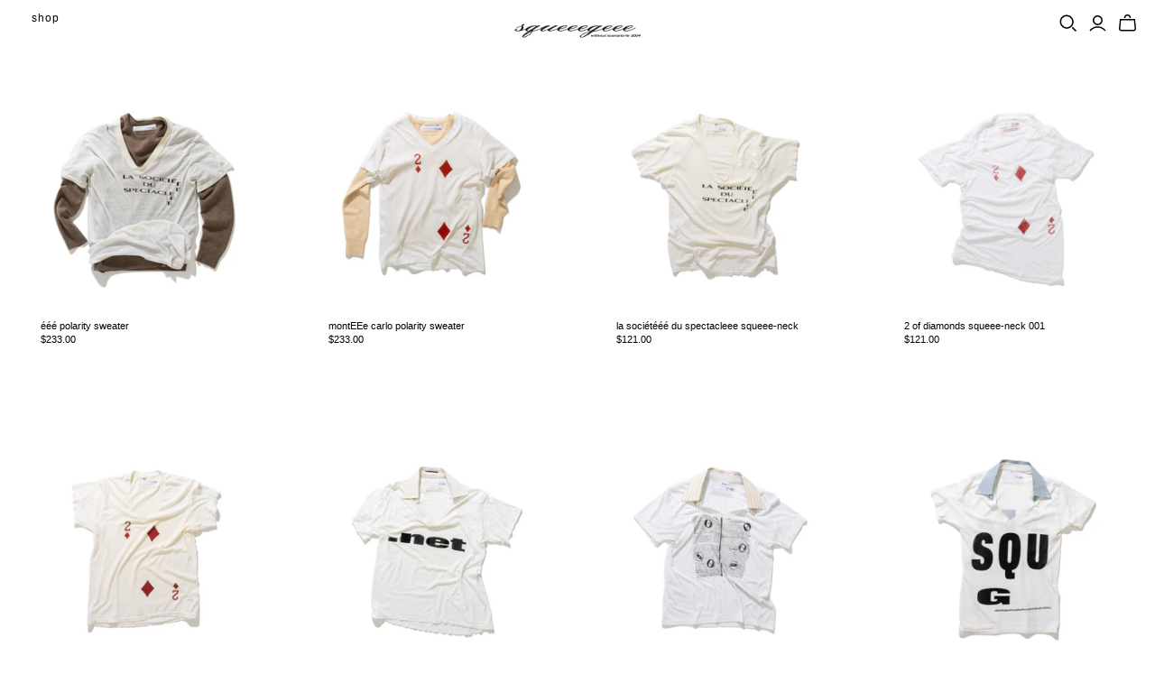

--- FILE ---
content_type: text/html; charset=utf-8
request_url: https://shop.squeeegeee.net/
body_size: 19787
content:
<!DOCTYPE html>
<html class="no-js no-touch">
<head>
  <meta charset="utf-8">
  <meta http-equiv="X-UA-Compatible" content="IE=edge">
  <meta name="viewport" content="width=device-width" />

  <title>
    squeEegEEe shop - without scenario ® 2004

    

    

    
      &ndash; squeeegeee
    
  </title>

  
    <meta name="description" content="squeEegEEe shop - without scenario ® 2004">
  

  <link href="//shop.squeeegeee.net/cdn/shop/t/6/assets/theme.css?v=37421687605805931761759332443" rel="stylesheet" type="text/css" media="all" />

  

  
    <link rel="canonical" href="https://shop.squeeegeee.net/" />
  

  















<meta property="og:site_name" content="squeeegeee">
<meta property="og:url" content="https://shop.squeeegeee.net/">
<meta property="og:title" content="squeEegEEe shop - without scenario ® 2004">
<meta property="og:type" content="website">
<meta property="og:description" content="squeEegEEe shop - without scenario ® 2004">




















<meta name="twitter:title" content="squeEegEEe shop - without scenario ® 2004">
<meta name="twitter:description" content="squeEegEEe shop - without scenario ® 2004">





  <script>window.performance && window.performance.mark && window.performance.mark('shopify.content_for_header.start');</script><meta id="shopify-digital-wallet" name="shopify-digital-wallet" content="/63909331179/digital_wallets/dialog">
<meta name="shopify-checkout-api-token" content="b8f5c6cf785541dcb4fd98fb3b1b560b">
<meta id="in-context-paypal-metadata" data-shop-id="63909331179" data-venmo-supported="false" data-environment="production" data-locale="en_US" data-paypal-v4="true" data-currency="USD">
<script async="async" src="/checkouts/internal/preloads.js?locale=en-US"></script>
<link rel="preconnect" href="https://shop.app" crossorigin="anonymous">
<script async="async" src="https://shop.app/checkouts/internal/preloads.js?locale=en-US&shop_id=63909331179" crossorigin="anonymous"></script>
<script id="apple-pay-shop-capabilities" type="application/json">{"shopId":63909331179,"countryCode":"US","currencyCode":"USD","merchantCapabilities":["supports3DS"],"merchantId":"gid:\/\/shopify\/Shop\/63909331179","merchantName":"squeeegeee","requiredBillingContactFields":["postalAddress","email"],"requiredShippingContactFields":["postalAddress","email"],"shippingType":"shipping","supportedNetworks":["visa","masterCard","amex","discover","elo","jcb"],"total":{"type":"pending","label":"squeeegeee","amount":"1.00"},"shopifyPaymentsEnabled":true,"supportsSubscriptions":true}</script>
<script id="shopify-features" type="application/json">{"accessToken":"b8f5c6cf785541dcb4fd98fb3b1b560b","betas":["rich-media-storefront-analytics"],"domain":"shop.squeeegeee.net","predictiveSearch":true,"shopId":63909331179,"locale":"en"}</script>
<script>var Shopify = Shopify || {};
Shopify.shop = "squeeegeee.myshopify.com";
Shopify.locale = "en";
Shopify.currency = {"active":"USD","rate":"1.0"};
Shopify.country = "US";
Shopify.theme = {"name":"Newdemi","id":132657217771,"schema_name":"Atlantic","schema_version":"14.5.0","theme_store_id":null,"role":"main"};
Shopify.theme.handle = "null";
Shopify.theme.style = {"id":null,"handle":null};
Shopify.cdnHost = "shop.squeeegeee.net/cdn";
Shopify.routes = Shopify.routes || {};
Shopify.routes.root = "/";</script>
<script type="module">!function(o){(o.Shopify=o.Shopify||{}).modules=!0}(window);</script>
<script>!function(o){function n(){var o=[];function n(){o.push(Array.prototype.slice.apply(arguments))}return n.q=o,n}var t=o.Shopify=o.Shopify||{};t.loadFeatures=n(),t.autoloadFeatures=n()}(window);</script>
<script>
  window.ShopifyPay = window.ShopifyPay || {};
  window.ShopifyPay.apiHost = "shop.app\/pay";
  window.ShopifyPay.redirectState = null;
</script>
<script id="shop-js-analytics" type="application/json">{"pageType":"index"}</script>
<script defer="defer" async type="module" src="//shop.squeeegeee.net/cdn/shopifycloud/shop-js/modules/v2/client.init-shop-cart-sync_IZsNAliE.en.esm.js"></script>
<script defer="defer" async type="module" src="//shop.squeeegeee.net/cdn/shopifycloud/shop-js/modules/v2/chunk.common_0OUaOowp.esm.js"></script>
<script type="module">
  await import("//shop.squeeegeee.net/cdn/shopifycloud/shop-js/modules/v2/client.init-shop-cart-sync_IZsNAliE.en.esm.js");
await import("//shop.squeeegeee.net/cdn/shopifycloud/shop-js/modules/v2/chunk.common_0OUaOowp.esm.js");

  window.Shopify.SignInWithShop?.initShopCartSync?.({"fedCMEnabled":true,"windoidEnabled":true});

</script>
<script>
  window.Shopify = window.Shopify || {};
  if (!window.Shopify.featureAssets) window.Shopify.featureAssets = {};
  window.Shopify.featureAssets['shop-js'] = {"shop-cart-sync":["modules/v2/client.shop-cart-sync_DLOhI_0X.en.esm.js","modules/v2/chunk.common_0OUaOowp.esm.js"],"init-fed-cm":["modules/v2/client.init-fed-cm_C6YtU0w6.en.esm.js","modules/v2/chunk.common_0OUaOowp.esm.js"],"shop-button":["modules/v2/client.shop-button_BCMx7GTG.en.esm.js","modules/v2/chunk.common_0OUaOowp.esm.js"],"shop-cash-offers":["modules/v2/client.shop-cash-offers_BT26qb5j.en.esm.js","modules/v2/chunk.common_0OUaOowp.esm.js","modules/v2/chunk.modal_CGo_dVj3.esm.js"],"init-windoid":["modules/v2/client.init-windoid_B9PkRMql.en.esm.js","modules/v2/chunk.common_0OUaOowp.esm.js"],"init-shop-email-lookup-coordinator":["modules/v2/client.init-shop-email-lookup-coordinator_DZkqjsbU.en.esm.js","modules/v2/chunk.common_0OUaOowp.esm.js"],"shop-toast-manager":["modules/v2/client.shop-toast-manager_Di2EnuM7.en.esm.js","modules/v2/chunk.common_0OUaOowp.esm.js"],"shop-login-button":["modules/v2/client.shop-login-button_BtqW_SIO.en.esm.js","modules/v2/chunk.common_0OUaOowp.esm.js","modules/v2/chunk.modal_CGo_dVj3.esm.js"],"avatar":["modules/v2/client.avatar_BTnouDA3.en.esm.js"],"pay-button":["modules/v2/client.pay-button_CWa-C9R1.en.esm.js","modules/v2/chunk.common_0OUaOowp.esm.js"],"init-shop-cart-sync":["modules/v2/client.init-shop-cart-sync_IZsNAliE.en.esm.js","modules/v2/chunk.common_0OUaOowp.esm.js"],"init-customer-accounts":["modules/v2/client.init-customer-accounts_DenGwJTU.en.esm.js","modules/v2/client.shop-login-button_BtqW_SIO.en.esm.js","modules/v2/chunk.common_0OUaOowp.esm.js","modules/v2/chunk.modal_CGo_dVj3.esm.js"],"init-shop-for-new-customer-accounts":["modules/v2/client.init-shop-for-new-customer-accounts_JdHXxpS9.en.esm.js","modules/v2/client.shop-login-button_BtqW_SIO.en.esm.js","modules/v2/chunk.common_0OUaOowp.esm.js","modules/v2/chunk.modal_CGo_dVj3.esm.js"],"init-customer-accounts-sign-up":["modules/v2/client.init-customer-accounts-sign-up_D6__K_p8.en.esm.js","modules/v2/client.shop-login-button_BtqW_SIO.en.esm.js","modules/v2/chunk.common_0OUaOowp.esm.js","modules/v2/chunk.modal_CGo_dVj3.esm.js"],"checkout-modal":["modules/v2/client.checkout-modal_C_ZQDY6s.en.esm.js","modules/v2/chunk.common_0OUaOowp.esm.js","modules/v2/chunk.modal_CGo_dVj3.esm.js"],"shop-follow-button":["modules/v2/client.shop-follow-button_XetIsj8l.en.esm.js","modules/v2/chunk.common_0OUaOowp.esm.js","modules/v2/chunk.modal_CGo_dVj3.esm.js"],"lead-capture":["modules/v2/client.lead-capture_DvA72MRN.en.esm.js","modules/v2/chunk.common_0OUaOowp.esm.js","modules/v2/chunk.modal_CGo_dVj3.esm.js"],"shop-login":["modules/v2/client.shop-login_ClXNxyh6.en.esm.js","modules/v2/chunk.common_0OUaOowp.esm.js","modules/v2/chunk.modal_CGo_dVj3.esm.js"],"payment-terms":["modules/v2/client.payment-terms_CNlwjfZz.en.esm.js","modules/v2/chunk.common_0OUaOowp.esm.js","modules/v2/chunk.modal_CGo_dVj3.esm.js"]};
</script>
<script id="__st">var __st={"a":63909331179,"offset":-28800,"reqid":"b73bf6f6-8c70-4d4c-9fb4-5dc707cb9c29-1768558042","pageurl":"shop.squeeegeee.net\/","u":"9e8fb98a08a6","p":"home"};</script>
<script>window.ShopifyPaypalV4VisibilityTracking = true;</script>
<script id="captcha-bootstrap">!function(){'use strict';const t='contact',e='account',n='new_comment',o=[[t,t],['blogs',n],['comments',n],[t,'customer']],c=[[e,'customer_login'],[e,'guest_login'],[e,'recover_customer_password'],[e,'create_customer']],r=t=>t.map((([t,e])=>`form[action*='/${t}']:not([data-nocaptcha='true']) input[name='form_type'][value='${e}']`)).join(','),a=t=>()=>t?[...document.querySelectorAll(t)].map((t=>t.form)):[];function s(){const t=[...o],e=r(t);return a(e)}const i='password',u='form_key',d=['recaptcha-v3-token','g-recaptcha-response','h-captcha-response',i],f=()=>{try{return window.sessionStorage}catch{return}},m='__shopify_v',_=t=>t.elements[u];function p(t,e,n=!1){try{const o=window.sessionStorage,c=JSON.parse(o.getItem(e)),{data:r}=function(t){const{data:e,action:n}=t;return t[m]||n?{data:e,action:n}:{data:t,action:n}}(c);for(const[e,n]of Object.entries(r))t.elements[e]&&(t.elements[e].value=n);n&&o.removeItem(e)}catch(o){console.error('form repopulation failed',{error:o})}}const l='form_type',E='cptcha';function T(t){t.dataset[E]=!0}const w=window,h=w.document,L='Shopify',v='ce_forms',y='captcha';let A=!1;((t,e)=>{const n=(g='f06e6c50-85a8-45c8-87d0-21a2b65856fe',I='https://cdn.shopify.com/shopifycloud/storefront-forms-hcaptcha/ce_storefront_forms_captcha_hcaptcha.v1.5.2.iife.js',D={infoText:'Protected by hCaptcha',privacyText:'Privacy',termsText:'Terms'},(t,e,n)=>{const o=w[L][v],c=o.bindForm;if(c)return c(t,g,e,D).then(n);var r;o.q.push([[t,g,e,D],n]),r=I,A||(h.body.append(Object.assign(h.createElement('script'),{id:'captcha-provider',async:!0,src:r})),A=!0)});var g,I,D;w[L]=w[L]||{},w[L][v]=w[L][v]||{},w[L][v].q=[],w[L][y]=w[L][y]||{},w[L][y].protect=function(t,e){n(t,void 0,e),T(t)},Object.freeze(w[L][y]),function(t,e,n,w,h,L){const[v,y,A,g]=function(t,e,n){const i=e?o:[],u=t?c:[],d=[...i,...u],f=r(d),m=r(i),_=r(d.filter((([t,e])=>n.includes(e))));return[a(f),a(m),a(_),s()]}(w,h,L),I=t=>{const e=t.target;return e instanceof HTMLFormElement?e:e&&e.form},D=t=>v().includes(t);t.addEventListener('submit',(t=>{const e=I(t);if(!e)return;const n=D(e)&&!e.dataset.hcaptchaBound&&!e.dataset.recaptchaBound,o=_(e),c=g().includes(e)&&(!o||!o.value);(n||c)&&t.preventDefault(),c&&!n&&(function(t){try{if(!f())return;!function(t){const e=f();if(!e)return;const n=_(t);if(!n)return;const o=n.value;o&&e.removeItem(o)}(t);const e=Array.from(Array(32),(()=>Math.random().toString(36)[2])).join('');!function(t,e){_(t)||t.append(Object.assign(document.createElement('input'),{type:'hidden',name:u})),t.elements[u].value=e}(t,e),function(t,e){const n=f();if(!n)return;const o=[...t.querySelectorAll(`input[type='${i}']`)].map((({name:t})=>t)),c=[...d,...o],r={};for(const[a,s]of new FormData(t).entries())c.includes(a)||(r[a]=s);n.setItem(e,JSON.stringify({[m]:1,action:t.action,data:r}))}(t,e)}catch(e){console.error('failed to persist form',e)}}(e),e.submit())}));const S=(t,e)=>{t&&!t.dataset[E]&&(n(t,e.some((e=>e===t))),T(t))};for(const o of['focusin','change'])t.addEventListener(o,(t=>{const e=I(t);D(e)&&S(e,y())}));const B=e.get('form_key'),M=e.get(l),P=B&&M;t.addEventListener('DOMContentLoaded',(()=>{const t=y();if(P)for(const e of t)e.elements[l].value===M&&p(e,B);[...new Set([...A(),...v().filter((t=>'true'===t.dataset.shopifyCaptcha))])].forEach((e=>S(e,t)))}))}(h,new URLSearchParams(w.location.search),n,t,e,['guest_login'])})(!0,!0)}();</script>
<script integrity="sha256-4kQ18oKyAcykRKYeNunJcIwy7WH5gtpwJnB7kiuLZ1E=" data-source-attribution="shopify.loadfeatures" defer="defer" src="//shop.squeeegeee.net/cdn/shopifycloud/storefront/assets/storefront/load_feature-a0a9edcb.js" crossorigin="anonymous"></script>
<script crossorigin="anonymous" defer="defer" src="//shop.squeeegeee.net/cdn/shopifycloud/storefront/assets/shopify_pay/storefront-65b4c6d7.js?v=20250812"></script>
<script data-source-attribution="shopify.dynamic_checkout.dynamic.init">var Shopify=Shopify||{};Shopify.PaymentButton=Shopify.PaymentButton||{isStorefrontPortableWallets:!0,init:function(){window.Shopify.PaymentButton.init=function(){};var t=document.createElement("script");t.src="https://shop.squeeegeee.net/cdn/shopifycloud/portable-wallets/latest/portable-wallets.en.js",t.type="module",document.head.appendChild(t)}};
</script>
<script data-source-attribution="shopify.dynamic_checkout.buyer_consent">
  function portableWalletsHideBuyerConsent(e){var t=document.getElementById("shopify-buyer-consent"),n=document.getElementById("shopify-subscription-policy-button");t&&n&&(t.classList.add("hidden"),t.setAttribute("aria-hidden","true"),n.removeEventListener("click",e))}function portableWalletsShowBuyerConsent(e){var t=document.getElementById("shopify-buyer-consent"),n=document.getElementById("shopify-subscription-policy-button");t&&n&&(t.classList.remove("hidden"),t.removeAttribute("aria-hidden"),n.addEventListener("click",e))}window.Shopify?.PaymentButton&&(window.Shopify.PaymentButton.hideBuyerConsent=portableWalletsHideBuyerConsent,window.Shopify.PaymentButton.showBuyerConsent=portableWalletsShowBuyerConsent);
</script>
<script data-source-attribution="shopify.dynamic_checkout.cart.bootstrap">document.addEventListener("DOMContentLoaded",(function(){function t(){return document.querySelector("shopify-accelerated-checkout-cart, shopify-accelerated-checkout")}if(t())Shopify.PaymentButton.init();else{new MutationObserver((function(e,n){t()&&(Shopify.PaymentButton.init(),n.disconnect())})).observe(document.body,{childList:!0,subtree:!0})}}));
</script>
<link id="shopify-accelerated-checkout-styles" rel="stylesheet" media="screen" href="https://shop.squeeegeee.net/cdn/shopifycloud/portable-wallets/latest/accelerated-checkout-backwards-compat.css" crossorigin="anonymous">
<style id="shopify-accelerated-checkout-cart">
        #shopify-buyer-consent {
  margin-top: 1em;
  display: inline-block;
  width: 100%;
}

#shopify-buyer-consent.hidden {
  display: none;
}

#shopify-subscription-policy-button {
  background: none;
  border: none;
  padding: 0;
  text-decoration: underline;
  font-size: inherit;
  cursor: pointer;
}

#shopify-subscription-policy-button::before {
  box-shadow: none;
}

      </style>

<script>window.performance && window.performance.mark && window.performance.mark('shopify.content_for_header.end');</script>

  <script>
    document.documentElement.className=document.documentElement.className.replace(/\bno-js\b/,'js');
    if(window.Shopify&&window.Shopify.designMode)document.documentElement.className+=' in-theme-editor';
    if(('ontouchstart' in window)||window.DocumentTouch&&document instanceof DocumentTouch)document.documentElement.className=document.documentElement.className.replace(/\bno-touch\b/,'has-touch');
  </script>

  
<script>
  window.Theme = {};
  Theme.version = "14.5.0";
  Theme.products = new Array();
  Theme.shippingCalcErrorMessage = "Error: zip / postal code --error_message--";
  Theme.shippingCalcMultiRates = "There are --number_of_rates-- shipping rates available for --address--, starting at --rate--.";
  Theme.shippingCalcOneRate = "There is one shipping rate available for --address--.";
  Theme.shippingCalcNoRates = "We do not ship to this destination.";
  Theme.shippingCalcRateValues = "--rate_title-- at --rate--";
  Theme.userLoggedIn = false;
  Theme.userAddress = '';
  Theme.centerHeader = false;

  Theme.cartItemsOne = "item";
  Theme.cartItemsOther = "items";

  Theme.addToCart = "Add to cart";
  Theme.soldOut = "Sold out";
  Theme.unavailable = "Unavailable";
  Theme.routes = {
    "root_url": "/",
    "account_url": "/account",
    "account_login_url": "https://shop.squeeegeee.net/customer_authentication/redirect?locale=en&region_country=US",
    "account_logout_url": "/account/logout",
    "account_register_url": "https://shopify.com/63909331179/account?locale=en",
    "account_addresses_url": "/account/addresses",
    "collections_url": "/collections",
    "all_products_collection_url": "/collections/all",
    "search_url": "/search",
    "cart_url": "/cart",
    "cart_add_url": "/cart/add",
    "cart_change_url": "/cart/change",
    "cart_clear_url": "/cart/clear",
    "product_recommendations_url": "/recommendations/products"
  };
</script>

<meta property="og:image" content="https://cdn.shopify.com/s/files/1/0639/0933/1179/files/logoheader.png?height=628&pad_color=ffffff&v=1650315315&width=1200" />
<meta property="og:image:secure_url" content="https://cdn.shopify.com/s/files/1/0639/0933/1179/files/logoheader.png?height=628&pad_color=ffffff&v=1650315315&width=1200" />
<meta property="og:image:width" content="1200" />
<meta property="og:image:height" content="628" />
<link href="https://monorail-edge.shopifysvc.com" rel="dns-prefetch">
<script>(function(){if ("sendBeacon" in navigator && "performance" in window) {try {var session_token_from_headers = performance.getEntriesByType('navigation')[0].serverTiming.find(x => x.name == '_s').description;} catch {var session_token_from_headers = undefined;}var session_cookie_matches = document.cookie.match(/_shopify_s=([^;]*)/);var session_token_from_cookie = session_cookie_matches && session_cookie_matches.length === 2 ? session_cookie_matches[1] : "";var session_token = session_token_from_headers || session_token_from_cookie || "";function handle_abandonment_event(e) {var entries = performance.getEntries().filter(function(entry) {return /monorail-edge.shopifysvc.com/.test(entry.name);});if (!window.abandonment_tracked && entries.length === 0) {window.abandonment_tracked = true;var currentMs = Date.now();var navigation_start = performance.timing.navigationStart;var payload = {shop_id: 63909331179,url: window.location.href,navigation_start,duration: currentMs - navigation_start,session_token,page_type: "index"};window.navigator.sendBeacon("https://monorail-edge.shopifysvc.com/v1/produce", JSON.stringify({schema_id: "online_store_buyer_site_abandonment/1.1",payload: payload,metadata: {event_created_at_ms: currentMs,event_sent_at_ms: currentMs}}));}}window.addEventListener('pagehide', handle_abandonment_event);}}());</script>
<script id="web-pixels-manager-setup">(function e(e,d,r,n,o){if(void 0===o&&(o={}),!Boolean(null===(a=null===(i=window.Shopify)||void 0===i?void 0:i.analytics)||void 0===a?void 0:a.replayQueue)){var i,a;window.Shopify=window.Shopify||{};var t=window.Shopify;t.analytics=t.analytics||{};var s=t.analytics;s.replayQueue=[],s.publish=function(e,d,r){return s.replayQueue.push([e,d,r]),!0};try{self.performance.mark("wpm:start")}catch(e){}var l=function(){var e={modern:/Edge?\/(1{2}[4-9]|1[2-9]\d|[2-9]\d{2}|\d{4,})\.\d+(\.\d+|)|Firefox\/(1{2}[4-9]|1[2-9]\d|[2-9]\d{2}|\d{4,})\.\d+(\.\d+|)|Chrom(ium|e)\/(9{2}|\d{3,})\.\d+(\.\d+|)|(Maci|X1{2}).+ Version\/(15\.\d+|(1[6-9]|[2-9]\d|\d{3,})\.\d+)([,.]\d+|)( \(\w+\)|)( Mobile\/\w+|) Safari\/|Chrome.+OPR\/(9{2}|\d{3,})\.\d+\.\d+|(CPU[ +]OS|iPhone[ +]OS|CPU[ +]iPhone|CPU IPhone OS|CPU iPad OS)[ +]+(15[._]\d+|(1[6-9]|[2-9]\d|\d{3,})[._]\d+)([._]\d+|)|Android:?[ /-](13[3-9]|1[4-9]\d|[2-9]\d{2}|\d{4,})(\.\d+|)(\.\d+|)|Android.+Firefox\/(13[5-9]|1[4-9]\d|[2-9]\d{2}|\d{4,})\.\d+(\.\d+|)|Android.+Chrom(ium|e)\/(13[3-9]|1[4-9]\d|[2-9]\d{2}|\d{4,})\.\d+(\.\d+|)|SamsungBrowser\/([2-9]\d|\d{3,})\.\d+/,legacy:/Edge?\/(1[6-9]|[2-9]\d|\d{3,})\.\d+(\.\d+|)|Firefox\/(5[4-9]|[6-9]\d|\d{3,})\.\d+(\.\d+|)|Chrom(ium|e)\/(5[1-9]|[6-9]\d|\d{3,})\.\d+(\.\d+|)([\d.]+$|.*Safari\/(?![\d.]+ Edge\/[\d.]+$))|(Maci|X1{2}).+ Version\/(10\.\d+|(1[1-9]|[2-9]\d|\d{3,})\.\d+)([,.]\d+|)( \(\w+\)|)( Mobile\/\w+|) Safari\/|Chrome.+OPR\/(3[89]|[4-9]\d|\d{3,})\.\d+\.\d+|(CPU[ +]OS|iPhone[ +]OS|CPU[ +]iPhone|CPU IPhone OS|CPU iPad OS)[ +]+(10[._]\d+|(1[1-9]|[2-9]\d|\d{3,})[._]\d+)([._]\d+|)|Android:?[ /-](13[3-9]|1[4-9]\d|[2-9]\d{2}|\d{4,})(\.\d+|)(\.\d+|)|Mobile Safari.+OPR\/([89]\d|\d{3,})\.\d+\.\d+|Android.+Firefox\/(13[5-9]|1[4-9]\d|[2-9]\d{2}|\d{4,})\.\d+(\.\d+|)|Android.+Chrom(ium|e)\/(13[3-9]|1[4-9]\d|[2-9]\d{2}|\d{4,})\.\d+(\.\d+|)|Android.+(UC? ?Browser|UCWEB|U3)[ /]?(15\.([5-9]|\d{2,})|(1[6-9]|[2-9]\d|\d{3,})\.\d+)\.\d+|SamsungBrowser\/(5\.\d+|([6-9]|\d{2,})\.\d+)|Android.+MQ{2}Browser\/(14(\.(9|\d{2,})|)|(1[5-9]|[2-9]\d|\d{3,})(\.\d+|))(\.\d+|)|K[Aa][Ii]OS\/(3\.\d+|([4-9]|\d{2,})\.\d+)(\.\d+|)/},d=e.modern,r=e.legacy,n=navigator.userAgent;return n.match(d)?"modern":n.match(r)?"legacy":"unknown"}(),u="modern"===l?"modern":"legacy",c=(null!=n?n:{modern:"",legacy:""})[u],f=function(e){return[e.baseUrl,"/wpm","/b",e.hashVersion,"modern"===e.buildTarget?"m":"l",".js"].join("")}({baseUrl:d,hashVersion:r,buildTarget:u}),m=function(e){var d=e.version,r=e.bundleTarget,n=e.surface,o=e.pageUrl,i=e.monorailEndpoint;return{emit:function(e){var a=e.status,t=e.errorMsg,s=(new Date).getTime(),l=JSON.stringify({metadata:{event_sent_at_ms:s},events:[{schema_id:"web_pixels_manager_load/3.1",payload:{version:d,bundle_target:r,page_url:o,status:a,surface:n,error_msg:t},metadata:{event_created_at_ms:s}}]});if(!i)return console&&console.warn&&console.warn("[Web Pixels Manager] No Monorail endpoint provided, skipping logging."),!1;try{return self.navigator.sendBeacon.bind(self.navigator)(i,l)}catch(e){}var u=new XMLHttpRequest;try{return u.open("POST",i,!0),u.setRequestHeader("Content-Type","text/plain"),u.send(l),!0}catch(e){return console&&console.warn&&console.warn("[Web Pixels Manager] Got an unhandled error while logging to Monorail."),!1}}}}({version:r,bundleTarget:l,surface:e.surface,pageUrl:self.location.href,monorailEndpoint:e.monorailEndpoint});try{o.browserTarget=l,function(e){var d=e.src,r=e.async,n=void 0===r||r,o=e.onload,i=e.onerror,a=e.sri,t=e.scriptDataAttributes,s=void 0===t?{}:t,l=document.createElement("script"),u=document.querySelector("head"),c=document.querySelector("body");if(l.async=n,l.src=d,a&&(l.integrity=a,l.crossOrigin="anonymous"),s)for(var f in s)if(Object.prototype.hasOwnProperty.call(s,f))try{l.dataset[f]=s[f]}catch(e){}if(o&&l.addEventListener("load",o),i&&l.addEventListener("error",i),u)u.appendChild(l);else{if(!c)throw new Error("Did not find a head or body element to append the script");c.appendChild(l)}}({src:f,async:!0,onload:function(){if(!function(){var e,d;return Boolean(null===(d=null===(e=window.Shopify)||void 0===e?void 0:e.analytics)||void 0===d?void 0:d.initialized)}()){var d=window.webPixelsManager.init(e)||void 0;if(d){var r=window.Shopify.analytics;r.replayQueue.forEach((function(e){var r=e[0],n=e[1],o=e[2];d.publishCustomEvent(r,n,o)})),r.replayQueue=[],r.publish=d.publishCustomEvent,r.visitor=d.visitor,r.initialized=!0}}},onerror:function(){return m.emit({status:"failed",errorMsg:"".concat(f," has failed to load")})},sri:function(e){var d=/^sha384-[A-Za-z0-9+/=]+$/;return"string"==typeof e&&d.test(e)}(c)?c:"",scriptDataAttributes:o}),m.emit({status:"loading"})}catch(e){m.emit({status:"failed",errorMsg:(null==e?void 0:e.message)||"Unknown error"})}}})({shopId: 63909331179,storefrontBaseUrl: "https://shop.squeeegeee.net",extensionsBaseUrl: "https://extensions.shopifycdn.com/cdn/shopifycloud/web-pixels-manager",monorailEndpoint: "https://monorail-edge.shopifysvc.com/unstable/produce_batch",surface: "storefront-renderer",enabledBetaFlags: ["2dca8a86"],webPixelsConfigList: [{"id":"shopify-app-pixel","configuration":"{}","eventPayloadVersion":"v1","runtimeContext":"STRICT","scriptVersion":"0450","apiClientId":"shopify-pixel","type":"APP","privacyPurposes":["ANALYTICS","MARKETING"]},{"id":"shopify-custom-pixel","eventPayloadVersion":"v1","runtimeContext":"LAX","scriptVersion":"0450","apiClientId":"shopify-pixel","type":"CUSTOM","privacyPurposes":["ANALYTICS","MARKETING"]}],isMerchantRequest: false,initData: {"shop":{"name":"squeeegeee","paymentSettings":{"currencyCode":"USD"},"myshopifyDomain":"squeeegeee.myshopify.com","countryCode":"US","storefrontUrl":"https:\/\/shop.squeeegeee.net"},"customer":null,"cart":null,"checkout":null,"productVariants":[],"purchasingCompany":null},},"https://shop.squeeegeee.net/cdn","fcfee988w5aeb613cpc8e4bc33m6693e112",{"modern":"","legacy":""},{"shopId":"63909331179","storefrontBaseUrl":"https:\/\/shop.squeeegeee.net","extensionBaseUrl":"https:\/\/extensions.shopifycdn.com\/cdn\/shopifycloud\/web-pixels-manager","surface":"storefront-renderer","enabledBetaFlags":"[\"2dca8a86\"]","isMerchantRequest":"false","hashVersion":"fcfee988w5aeb613cpc8e4bc33m6693e112","publish":"custom","events":"[[\"page_viewed\",{}]]"});</script><script>
  window.ShopifyAnalytics = window.ShopifyAnalytics || {};
  window.ShopifyAnalytics.meta = window.ShopifyAnalytics.meta || {};
  window.ShopifyAnalytics.meta.currency = 'USD';
  var meta = {"page":{"pageType":"home","requestId":"b73bf6f6-8c70-4d4c-9fb4-5dc707cb9c29-1768558042"}};
  for (var attr in meta) {
    window.ShopifyAnalytics.meta[attr] = meta[attr];
  }
</script>
<script class="analytics">
  (function () {
    var customDocumentWrite = function(content) {
      var jquery = null;

      if (window.jQuery) {
        jquery = window.jQuery;
      } else if (window.Checkout && window.Checkout.$) {
        jquery = window.Checkout.$;
      }

      if (jquery) {
        jquery('body').append(content);
      }
    };

    var hasLoggedConversion = function(token) {
      if (token) {
        return document.cookie.indexOf('loggedConversion=' + token) !== -1;
      }
      return false;
    }

    var setCookieIfConversion = function(token) {
      if (token) {
        var twoMonthsFromNow = new Date(Date.now());
        twoMonthsFromNow.setMonth(twoMonthsFromNow.getMonth() + 2);

        document.cookie = 'loggedConversion=' + token + '; expires=' + twoMonthsFromNow;
      }
    }

    var trekkie = window.ShopifyAnalytics.lib = window.trekkie = window.trekkie || [];
    if (trekkie.integrations) {
      return;
    }
    trekkie.methods = [
      'identify',
      'page',
      'ready',
      'track',
      'trackForm',
      'trackLink'
    ];
    trekkie.factory = function(method) {
      return function() {
        var args = Array.prototype.slice.call(arguments);
        args.unshift(method);
        trekkie.push(args);
        return trekkie;
      };
    };
    for (var i = 0; i < trekkie.methods.length; i++) {
      var key = trekkie.methods[i];
      trekkie[key] = trekkie.factory(key);
    }
    trekkie.load = function(config) {
      trekkie.config = config || {};
      trekkie.config.initialDocumentCookie = document.cookie;
      var first = document.getElementsByTagName('script')[0];
      var script = document.createElement('script');
      script.type = 'text/javascript';
      script.onerror = function(e) {
        var scriptFallback = document.createElement('script');
        scriptFallback.type = 'text/javascript';
        scriptFallback.onerror = function(error) {
                var Monorail = {
      produce: function produce(monorailDomain, schemaId, payload) {
        var currentMs = new Date().getTime();
        var event = {
          schema_id: schemaId,
          payload: payload,
          metadata: {
            event_created_at_ms: currentMs,
            event_sent_at_ms: currentMs
          }
        };
        return Monorail.sendRequest("https://" + monorailDomain + "/v1/produce", JSON.stringify(event));
      },
      sendRequest: function sendRequest(endpointUrl, payload) {
        // Try the sendBeacon API
        if (window && window.navigator && typeof window.navigator.sendBeacon === 'function' && typeof window.Blob === 'function' && !Monorail.isIos12()) {
          var blobData = new window.Blob([payload], {
            type: 'text/plain'
          });

          if (window.navigator.sendBeacon(endpointUrl, blobData)) {
            return true;
          } // sendBeacon was not successful

        } // XHR beacon

        var xhr = new XMLHttpRequest();

        try {
          xhr.open('POST', endpointUrl);
          xhr.setRequestHeader('Content-Type', 'text/plain');
          xhr.send(payload);
        } catch (e) {
          console.log(e);
        }

        return false;
      },
      isIos12: function isIos12() {
        return window.navigator.userAgent.lastIndexOf('iPhone; CPU iPhone OS 12_') !== -1 || window.navigator.userAgent.lastIndexOf('iPad; CPU OS 12_') !== -1;
      }
    };
    Monorail.produce('monorail-edge.shopifysvc.com',
      'trekkie_storefront_load_errors/1.1',
      {shop_id: 63909331179,
      theme_id: 132657217771,
      app_name: "storefront",
      context_url: window.location.href,
      source_url: "//shop.squeeegeee.net/cdn/s/trekkie.storefront.cd680fe47e6c39ca5d5df5f0a32d569bc48c0f27.min.js"});

        };
        scriptFallback.async = true;
        scriptFallback.src = '//shop.squeeegeee.net/cdn/s/trekkie.storefront.cd680fe47e6c39ca5d5df5f0a32d569bc48c0f27.min.js';
        first.parentNode.insertBefore(scriptFallback, first);
      };
      script.async = true;
      script.src = '//shop.squeeegeee.net/cdn/s/trekkie.storefront.cd680fe47e6c39ca5d5df5f0a32d569bc48c0f27.min.js';
      first.parentNode.insertBefore(script, first);
    };
    trekkie.load(
      {"Trekkie":{"appName":"storefront","development":false,"defaultAttributes":{"shopId":63909331179,"isMerchantRequest":null,"themeId":132657217771,"themeCityHash":"568110886436533352","contentLanguage":"en","currency":"USD","eventMetadataId":"1c53c809-4583-49ee-996e-36246016ee35"},"isServerSideCookieWritingEnabled":true,"monorailRegion":"shop_domain","enabledBetaFlags":["65f19447"]},"Session Attribution":{},"S2S":{"facebookCapiEnabled":false,"source":"trekkie-storefront-renderer","apiClientId":580111}}
    );

    var loaded = false;
    trekkie.ready(function() {
      if (loaded) return;
      loaded = true;

      window.ShopifyAnalytics.lib = window.trekkie;

      var originalDocumentWrite = document.write;
      document.write = customDocumentWrite;
      try { window.ShopifyAnalytics.merchantGoogleAnalytics.call(this); } catch(error) {};
      document.write = originalDocumentWrite;

      window.ShopifyAnalytics.lib.page(null,{"pageType":"home","requestId":"b73bf6f6-8c70-4d4c-9fb4-5dc707cb9c29-1768558042","shopifyEmitted":true});

      var match = window.location.pathname.match(/checkouts\/(.+)\/(thank_you|post_purchase)/)
      var token = match? match[1]: undefined;
      if (!hasLoggedConversion(token)) {
        setCookieIfConversion(token);
        
      }
    });


        var eventsListenerScript = document.createElement('script');
        eventsListenerScript.async = true;
        eventsListenerScript.src = "//shop.squeeegeee.net/cdn/shopifycloud/storefront/assets/shop_events_listener-3da45d37.js";
        document.getElementsByTagName('head')[0].appendChild(eventsListenerScript);

})();</script>
<script
  defer
  src="https://shop.squeeegeee.net/cdn/shopifycloud/perf-kit/shopify-perf-kit-3.0.3.min.js"
  data-application="storefront-renderer"
  data-shop-id="63909331179"
  data-render-region="gcp-us-central1"
  data-page-type="index"
  data-theme-instance-id="132657217771"
  data-theme-name="Atlantic"
  data-theme-version="14.5.0"
  data-monorail-region="shop_domain"
  data-resource-timing-sampling-rate="10"
  data-shs="true"
  data-shs-beacon="true"
  data-shs-export-with-fetch="true"
  data-shs-logs-sample-rate="1"
  data-shs-beacon-endpoint="https://shop.squeeegeee.net/api/collect"
></script>
</head>
<div id="loading">
  <img class="loader" src="" style="">
  </div>
<body
  class="
    
      template-index
    
    
    
    product-grid-default
  "
  >
  
  <div id="fb-root"></div>
  <script>(function(d, s, id) {
    var js, fjs = d.getElementsByTagName(s)[0];
    if (d.getElementById(id)) return;
    js = d.createElement(s); js.id = id;
    js.src = "//connect.facebook.net/en_US/all.js#xfbml=1&appId=187795038002910";
    fjs.parentNode.insertBefore(js, fjs);
  }(document, 'script', 'facebook-jssdk'));</script>

  
  <script
    type="application/json+photoswipe"
    data-photoswipe-json
  >
    {
      "images": []
    }
  </script>





  <!-- Root element of PhotoSwipe. Must have class pswp. -->
  <div
    class="pswp"
    tabindex="-1"
    role="dialog"
    aria-hidden="true"
    data-photoswipe
  >
    <!--
      Background of PhotoSwipe.
      It's a separate element as animating opacity is faster than rgba().
    -->
    <div class="pswp__bg"></div>
    <!-- Slides wrapper with overflow:hidden. -->
    <div class="pswp__scroll-wrap">
      <!--
        Container that holds slides.
        PhotoSwipe keeps only 3 of them in the DOM to save memory.
        Don't modify these 3 pswp__item elements, data is added later on.
      -->
      <div class="pswp__container">
        <div class="pswp__item"></div>
        <div class="pswp__item"></div>
        <div class="pswp__item"></div>
      </div>
      <!--
        Default (PhotoSwipeUI_Default) interface on top of sliding area.
        Can be changed.
      -->
      <div class="pswp__ui pswp__ui--hidden">
        <div class="pswp__top-bar">
          <!--  Controls are self-explanatory. Order can be changed. -->
          <div class="pswp__counter"></div>
          <button
            class="pswp__button pswp__button--close"
            title="Close"
            aria-label="Close"
          >
            
<svg class="svg-icon icon-close-thin " xmlns="http://www.w3.org/2000/svg" width="16" height="16" fill="none" viewBox="0 0 20 20">
  <path stroke="currentColor" stroke-width="1.5" d="M1 1l9 9m0 0l9 9m-9-9l9-9m-9 9l-9 9"/>
</svg>








          </button>
          <button
            class="pswp__button pswp__button--share"
            title="Share"
          ></button>
          <button
            class="pswp__button pswp__button--fs"
            title="Toggle fullscreen"
          ></button>
          <button
            class="pswp__button pswp__button--zoom"
            title="Zoom in/out"
          ></button>
          <!-- Preloader demo http://codepen.io/dimsemenov/pen/yyBWoR -->
          <!-- element will get class pswp__preloader--active when preloader is running -->
          <div class="pswp__preloader">
            <div class="pswp__preloader__icn">
              <div class="pswp__preloader__cut">
                <div class="pswp__preloader__donut"></div>
              </div>
            </div>
          </div>
        </div>
        <div class="pswp__share-modal pswp__share-modal--hidden pswp__single-tap">
          <div class="pswp__share-tooltip"></div>
        </div>
        <button
          class="pswp__button pswp__button--arrow--left"
          title="Previous (arrow left)"
        ></button>
        <button
          class="pswp__button pswp__button--arrow--right"
          title="Next (arrow right)"
        ></button>
        <div class="pswp__caption">
          <div class="pswp__caption__center"></div>
        </div>
      </div>
    </div>
  </div>





  



<section
  class="quickshop"
  data-quickshop
  data-quickshop-settings-sha256="33a309f50259863a887491167737251b3005f8b8ec9e5993ab128841180c39b0"
>
  <div class="quickshop-content" data-quickshop-content>
    <button class="quickshop-close" data-quickshop-close>
      
<svg class="svg-icon icon-close-thin " xmlns="http://www.w3.org/2000/svg" width="16" height="16" fill="none" viewBox="0 0 20 20">
  <path stroke="currentColor" stroke-width="1.5" d="M1 1l9 9m0 0l9 9m-9-9l9-9m-9 9l-9 9"/>
</svg>








    </button>

    <div class="quickshop-product" data-quickshop-product-inject></div>
  </div>

  <span class="spinner quickshop-spinner">
    <span></span>
    <span></span>
    <span></span>
  </span>
</section>

  <div class="cart-mini" data-cart-mini>
  <div class="cart-mini-sidebar" data-cart-mini-sidebar>
    <div class="cart-mini-header">
      Your cart

      <div
        class="cart-mini-header-close"
        role="button"
        aria-label="close"
        data-cart-mini-close
      >
        
<svg class="svg-icon icon-close-alt " xmlns="http://www.w3.org/2000/svg" width="12" height="12" fill="none" viewBox="0 0 12 12">
  <path fill="currentColor" fill-rule="evenodd" d="M5.025 6L0 .975.975 0 6 5.025 11.025 0 12 .975 6.975 6 12 11.025l-.975.975L6 6.975.975 12 0 11.025 5.025 6z" clip-rule="evenodd"/>
</svg>








      </div>
    </div>

    <div class="cart-mini-content cart-mini-items" data-cart-mini-content></div>

    <div class="cart-mini-footer" data-cart-mini-footer></div>
  </div>
</div>


  <div id="shopify-section-pxs-announcement-bar" class="shopify-section"><script
  type="application/json"
  data-section-type="pxs-announcement-bar"
  data-section-id="pxs-announcement-bar"
></script>












  </div>
  <div id="shopify-section-static-header" class="shopify-section section-header">

<script
  type="application/json"
  data-section-type="static-header"
  data-section-id="static-header"
  data-section-data
>
  {
    "live_search_enabled": false,
    "live_search_display": "product-article-page"
  }
</script>

<header
  class="
    main-header-wrap
    
      main-header--minimal-sticky
      
    
    main-header--minimal
    main-header--centered
  "
  data-header-layout="minimal"
  data-header-alignment="true"
>
  <section class="main-header">

    

    
      
<div class="header-minimal header-minimal-centered">
  
    <nav class="
  full
  
    main-header--nav-compressed
    compress
  
">
  

  
  

  <ul class="main-header--nav-links"><li
        class="
          nav-item
          first
          last
          
          
        "

        
      >
        

        <a class="label" href="/">
          shop

          
        </a>

        
        
        

      </li></ul>
  

  
</nav>

    


<h1
  class="
    store-title
    store-logo
  "
  
    style="max-width: 150px;"
  
  

>
  
    <a href="/" style="max-width: 150px;">
      

  

  <img
    
      src="//shop.squeeegeee.net/cdn/shop/files/logoheader_800x200.png?v=1650315315"
    
    alt="squeEegEEe shop - without scenario ® 2004"

    
      data-rimg
      srcset="//shop.squeeegeee.net/cdn/shop/files/logoheader_800x200.png?v=1650315315 1x"
    

    
    
    
  >




    </a>
  
</h1>

<style>
  
</style>

  

  <div class="main-header--tools tools clearfix">
  <div class="main-header--tools-group">
    <div class="main-header--tools-left">
      
        
      

      <div class="tool-container">
        <a
          class="menu"
          href=""
          class="nav-item dropdown first"
          aria-haspopup="true"
          aria-controls="main-header--mobile-nav"
          aria-expanded="false"
          aria-label="Main menu"
        >
          
<svg class="svg-icon icon-menu " xmlns="http://www.w3.org/2000/svg" width="18" height="14" viewBox="0 0 18 14">
  <path fill="currentColor" fill-rule="evenodd" clip-rule="evenodd" d="M17 1.5H0V0H17V1.5ZM17 7.5H0V6H17V7.5ZM0 13.5H17V12H0V13.5Z" transform="translate(0.5)" />
</svg>








        </a>

        
        

        

<div
  class="
    live-search
    live-search-hidden
    live-search-results-hidden
    live-search-results-placeholder
    live-search-results-footer-hidden
    live-search-alignment-right
  "
  data-live-search
>
  <button
    id="ls-button-search"
    class="ls-button-search"
    type="button"
    aria-label="Open search"
    data-live-search-button-search
  >
    
<svg class="svg-icon icon-search " xmlns="http://www.w3.org/2000/svg" width="18" height="19" viewBox="0 0 18 19">
  <path fill-rule="evenodd" fill="currentColor" clip-rule="evenodd" d="M3.12958 3.12959C0.928303 5.33087 0.951992 8.964 3.23268 11.2447C5.51337 13.5254 9.14649 13.5491 11.3478 11.3478C13.549 9.14651 13.5254 5.51338 11.2447 3.23269C8.96398 0.951993 5.33086 0.928305 3.12958 3.12959ZM2.17202 12.3054C-0.671857 9.46147 -0.740487 4.87834 2.06892 2.06893C4.87833 -0.740488 9.46145 -0.671858 12.3053 2.17203C15.1492 5.01591 15.2178 9.59904 12.4084 12.4085C9.59902 15.2179 5.0159 15.1492 2.17202 12.3054ZM16.4655 17.589L12.5285 13.589L13.5976 12.5368L17.5346 16.5368L16.4655 17.589Z" transform="translate(0 0.5)"/>
</svg>








  </button>

  

  <div class="ls-dimmer"></div>

  <form
    id="ls-form"
    class="ls-form"
    action="/search"
    method="get"
    autocomplete="off"
    data-live-search-form
  >
    <input
      class="ls-input"
      name="q"
      type="text"
      placeholder="Search"
      value=""
      data-live-search-form-input
    >

    <button
      class="ls-form-button-search"
      type="submit"
      aria-label="Search"
      data-live-search-form-button-search
    >
      
<svg class="svg-icon icon-search " xmlns="http://www.w3.org/2000/svg" width="18" height="19" viewBox="0 0 18 19">
  <path fill-rule="evenodd" fill="currentColor" clip-rule="evenodd" d="M3.12958 3.12959C0.928303 5.33087 0.951992 8.964 3.23268 11.2447C5.51337 13.5254 9.14649 13.5491 11.3478 11.3478C13.549 9.14651 13.5254 5.51338 11.2447 3.23269C8.96398 0.951993 5.33086 0.928305 3.12958 3.12959ZM2.17202 12.3054C-0.671857 9.46147 -0.740487 4.87834 2.06892 2.06893C4.87833 -0.740488 9.46145 -0.671858 12.3053 2.17203C15.1492 5.01591 15.2178 9.59904 12.4084 12.4085C9.59902 15.2179 5.0159 15.1492 2.17202 12.3054ZM16.4655 17.589L12.5285 13.589L13.5976 12.5368L17.5346 16.5368L16.4655 17.589Z" transform="translate(0 0.5)"/>
</svg>








    </button>

    <button
      class="ls-form-button-close"
      type="button"
      aria-label="Close search"
      data-live-search-form-button-close
    >
      
<svg class="svg-icon icon-close " xmlns="http://www.w3.org/2000/svg" width="14" height="14" viewBox="0 0 14 14">
  <path fill="currentColor" fill-rule="evenodd" clip-rule="evenodd" d="M5.9394 6.53033L0.469727 1.06066L1.53039 0L7.00006 5.46967L12.4697 0L13.5304 1.06066L8.06072 6.53033L13.5304 12L12.4697 13.0607L7.00006 7.59099L1.53039 13.0607L0.469727 12L5.9394 6.53033Z"/>
</svg>








    </button>
  </form>









<div class="ls-results" data-live-search-results>
  <section class="ls-results-products">
    <header class="lsr-products-header">
      <h2 class="lsrp-header-title">Products</h2>
    </header>

    <div class="lsr-products-content" data-live-search-results-product-content>
      
        
  <div class="lsrp-content-placeholder">
    <figure class="lsrpc-placeholder-figure">
    </figure>

    <div class="lsrpc-placeholder-content">
      <div class="lsrpcp-content-title">
      </div>

      <div class="lsrpcp-content-price">
      </div>
    </div>
  </div>

      
        
  <div class="lsrp-content-placeholder">
    <figure class="lsrpc-placeholder-figure">
    </figure>

    <div class="lsrpc-placeholder-content">
      <div class="lsrpcp-content-title">
      </div>

      <div class="lsrpcp-content-price">
      </div>
    </div>
  </div>

      
        
  <div class="lsrp-content-placeholder">
    <figure class="lsrpc-placeholder-figure">
    </figure>

    <div class="lsrpc-placeholder-content">
      <div class="lsrpcp-content-title">
      </div>

      <div class="lsrpcp-content-price">
      </div>
    </div>
  </div>

      
    </div>
  </section>

  
    <div class="ls-results-postspages">
      <header class="lsr-postspages-header">
        <h2 class="lsrpp-header-title">
          
            Posts &amp; Pages
          
        </h2>
      </header>

      <div class="lsr-postspages-content" data-live-search-results-postpages-content>
        
          
  <div class="lsrpp-content-placeholder">
    <div class="lsrppc-placeholder-title">
    </div>

    <div class="lsrppc-placeholder-date">
    </div>
  </div>

        
          
  <div class="lsrpp-content-placeholder">
    <div class="lsrppc-placeholder-title">
    </div>

    <div class="lsrppc-placeholder-date">
    </div>
  </div>

        
      </div>
    </div>
  

  <div class="lsr-footer" data-live-search-results-footer>
    <a
      class="lsr-footer-viewall"
      href=""
      data-live-search-results-footer-viewall
    >View all results</a>
  </div>
</div>

</div>

      </div>

    
      <div class="tool-container">
        

        
          
            <a class="account-options" href="https://shop.squeeegeee.net/customer_authentication/redirect?locale=en&region_country=US">
              
<svg class="svg-icon icon-person " xmlns="http://www.w3.org/2000/svg" width="21" height="20" viewBox="0 0 21 20">
  <path fill="currentColor" fill-rule="evenodd" clip-rule="evenodd" d="M9.07453 1.5C6.89095 1.5 5.11767 3.27499 5.11767 5.46843C5.11766 7.66186 6.89094 9.43685 9.07452 9.43685C11.2581 9.43685 13.0314 7.66186 13.0314 5.46843C13.0314 3.27499 11.2581 1.5 9.07453 1.5ZM3.61767 5.46843C3.61767 2.45003 6.05906 0 9.07454 0C12.09 0 14.5314 2.45003 14.5314 5.46843C14.5314 8.48682 12.09 10.9369 9.07451 10.9369C6.05904 10.9369 3.61766 8.48682 3.61767 5.46843ZM2.35675 14.3874C3.88164 13.2638 6.15029 12.125 9.07457 12.125C11.9989 12.125 14.2675 13.2638 15.7924 14.3874C16.5551 14.9494 17.1376 15.5116 17.5314 15.9357C17.7286 16.1481 17.8794 16.3267 17.9826 16.4548C18.0342 16.5188 18.074 16.5703 18.1019 16.6071C18.1158 16.6255 18.1268 16.6402 18.1347 16.651L18.1444 16.6642L18.1475 16.6686L18.1487 16.6702C18.1487 16.6702 18.1495 16.6714 17.5392 17.1073C16.9289 17.5433 16.9293 17.5437 16.9293 17.5437L16.9261 17.5394L16.906 17.5125C16.8869 17.4873 16.8565 17.4479 16.8148 17.3962C16.7314 17.2927 16.6035 17.1408 16.4323 16.9564C16.0892 16.5869 15.5758 16.091 14.9026 15.595C13.5555 14.6024 11.5919 13.625 9.07457 13.625C6.55729 13.625 4.59361 14.6024 3.24655 15.595C2.57331 16.091 2.05994 16.5869 1.71689 16.9564C1.54565 17.1408 1.41771 17.2927 1.33434 17.3962C1.29268 17.4479 1.26222 17.4873 1.24313 17.5125L1.22306 17.5394L1.21988 17.5437C1.21988 17.5437 1.22021 17.5433 0.60991 17.1073C-0.000390232 16.6714 7.48403e-06 16.6708 7.48403e-06 16.6708L0.00162408 16.6686L0.00476668 16.6642L0.0144317 16.651C0.0223748 16.6402 0.0333185 16.6255 0.0472455 16.6071C0.0750945 16.5703 0.114903 16.5188 0.166533 16.4548C0.269743 16.3267 0.420496 16.1481 0.617698 15.9357C1.01152 15.5116 1.59403 14.9494 2.35675 14.3874Z" transform="translate(1.3999 1)"/>
</svg>









              
            </a>
          
        

        <div class="mini-cart-wrap" data-cart-mini-toggle>
          <span class="item-count" data-cart-mini-count></span>

          
            
<svg class="svg-icon icon-bag " xmlns="http://www.w3.org/2000/svg" width="21" height="20" viewBox="0 0 21 20">
  <path fill="currentColor" fill-rule="evenodd" clip-rule="evenodd" d="M1.09053 5.00869H17.9096L18.9818 15.445C19.1672 17.0769 17.9119 18.51 16.2913 18.51L2.7087 18.51C1.08808 18.51 -0.167246 17.0769 0.0181994 15.445L1.09053 5.00869ZM2.40808 6.50869L1.48668 15.6168C1.40224 16.3599 1.97334 17.01 2.7087 17.01L16.2913 17.01C17.0267 17.01 17.5977 16.3599 17.5133 15.6168L16.592 6.50869H2.40808Z" transform="translate(1)" />
  <path fill="currentColor" fill-rule="evenodd" clip-rule="evenodd" d="M7.3466 0.622759C7.90387 0.233871 8.61575 0 9.49996 0C10.3842 0 11.0961 0.233871 11.6533 0.622759C12.2048 1.00762 12.5612 1.51352 12.7903 1.99321C13.0183 2.47048 13.1286 2.93833 13.183 3.2803C13.2105 3.45311 13.2246 3.59868 13.2317 3.70389C13.2353 3.75662 13.2372 3.79958 13.2382 3.83116C13.2387 3.84696 13.239 3.85994 13.2392 3.86992L13.2393 3.8826L13.2394 3.88722L13.2394 3.88908C13.2394 3.88908 13.2394 3.89065 12.5002 3.89065C11.7612 3.90271 11.7611 3.89133 11.7611 3.89133L11.7611 3.89294L11.7608 3.8796C11.7603 3.86517 11.7593 3.84065 11.757 3.80751C11.7525 3.74096 11.7431 3.64118 11.7237 3.51955C11.6844 3.27264 11.6072 2.95533 11.4601 2.64744C11.3142 2.34196 11.108 2.06271 10.8157 1.85869C10.5291 1.65871 10.1159 1.5 9.49996 1.5C8.88403 1.5 8.47081 1.65871 8.18424 1.85869C7.8919 2.06271 7.68573 2.34196 7.53981 2.64744C7.39275 2.95533 7.31551 3.27264 7.2762 3.51955C7.25684 3.64118 7.24742 3.74096 7.24288 3.80751C7.24062 3.84065 7.23959 3.86517 7.23913 3.8796L7.23879 3.89337L7.23878 3.89193C7.23878 3.89193 7.23878 3.89065 6.49968 3.89065C5.76057 3.89065 5.76057 3.8899 5.76057 3.8899L5.76058 3.88722L5.7606 3.8826L5.76075 3.86992C5.7609 3.85994 5.76118 3.84696 5.76169 3.83116C5.76269 3.79958 5.7646 3.75662 5.76819 3.70389C5.77537 3.59868 5.7894 3.45311 5.81691 3.2803C5.87136 2.93833 5.98164 2.47048 6.20961 1.99321C6.43873 1.51352 6.79512 1.00762 7.3466 0.622759Z" transform="translate(1)" />
</svg>








          
        </div>
      </div>
    </div>
  </div>
</div>

</div>

    

    


  










  


    <section
  class="mobile-dropdown"
  id="main-header--mobile-nav"
>
  <div class="mobile-dropdown--wrapper">
    <div class="mobile-dropdown--content">
      <div class="mobile-dropdown--tools">
        <div
          class="mobile-dropdown--close"
          data-mobile-nav-close
        >
          
<svg class="svg-icon icon-close " xmlns="http://www.w3.org/2000/svg" width="14" height="14" viewBox="0 0 14 14">
  <path fill="currentColor" fill-rule="evenodd" clip-rule="evenodd" d="M5.9394 6.53033L0.469727 1.06066L1.53039 0L7.00006 5.46967L12.4697 0L13.5304 1.06066L8.06072 6.53033L13.5304 12L12.4697 13.0607L7.00006 7.59099L1.53039 13.0607L0.469727 12L5.9394 6.53033Z"/>
</svg>








        </div>
      </div>

      
      

      <ul
        class="
          list
          primary
          
        "
      >
        
          











          <li
            class="
              list-item
              first
              last
              
            "
            
          >
            <a href="/">
              shop

              
            </a>

            
            
            

          </li>
        

        <li class="list-item" id="coin-container"></li>
      </ul>
      
    </div>

    
  </div>
</section>

  </section>
</header>

<script>
  window.headerJSON = {"image":"\/\/shop.squeeegeee.net\/cdn\/shop\/files\/logoheader.png?v=1650315315","logo-width":"150","header-layout":"minimal-sticky","center-header":true,"social-icons":false,"show-labels":false,"cart-icon":"bag","live_search_enabled":false,"live_search_display":"product-article-page","menu":"main-menu","top-level-columns":"one-column"};

</script>

</div>

  <div class="page-body-content">
    <main>
  <!-- BEGIN content_for_index --><div id="shopify-section-165295315986226343" class="shopify-section"><div data-section-id="165295315986226343" data-section-type="dynamic-collection"><section
    class="
      home-section
      featured-collection
      clearfix
      content-area
      
      has-border
    "
  >
    

    
      <ul class="product-list row-of-4">
        
          












<li
  class="
    product
    product-9283419799787
    first  flush
    
  "
  data-product-item
>
  

  <div class="product-inner">
    <figure class="product-card-figure">
      

      
        

  
    <noscript data-rimg-noscript>
      <img
        
          src="//shop.squeeegeee.net/cdn/shop/files/newtemplateproductcolorprofile_0002_Layer2_600x600.jpg?v=1767837556"
        

        alt=""
        data-rimg="noscript"
        srcset="//shop.squeeegeee.net/cdn/shop/files/newtemplateproductcolorprofile_0002_Layer2_600x600.jpg?v=1767837556 1x, //shop.squeeegeee.net/cdn/shop/files/newtemplateproductcolorprofile_0002_Layer2_1200x1200.jpg?v=1767837556 2x, //shop.squeeegeee.net/cdn/shop/files/newtemplateproductcolorprofile_0002_Layer2_1800x1800.jpg?v=1767837556 3x, //shop.squeeegeee.net/cdn/shop/files/newtemplateproductcolorprofile_0002_Layer2_2400x2400.jpg?v=1767837556 4x"
        
        
        
      >
    </noscript>
  

  <img
    
      src="//shop.squeeegeee.net/cdn/shop/files/newtemplateproductcolorprofile_0002_Layer2_600x600.jpg?v=1767837556"
    
    alt=""

    
      data-rimg="lazy"
      data-rimg-scale="1"
      data-rimg-template="//shop.squeeegeee.net/cdn/shop/files/newtemplateproductcolorprofile_0002_Layer2_{size}.jpg?v=1767837556"
      data-rimg-max="3000x3000"
      data-rimg-crop=""
      
      srcset="data:image/svg+xml;utf8,<svg%20xmlns='http://www.w3.org/2000/svg'%20width='600'%20height='600'></svg>"
    

    
    
    
  >





        
          
          

  
    <noscript data-rimg-noscript>
      <img
        
          src="//shop.squeeegeee.net/cdn/shop/files/MICHAEL047036181-R1-008_600x750.jpg?v=1767840427"
        

        alt=""
        data-rimg="noscript"
        srcset="//shop.squeeegeee.net/cdn/shop/files/MICHAEL047036181-R1-008_600x750.jpg?v=1767840427 1x, //shop.squeeegeee.net/cdn/shop/files/MICHAEL047036181-R1-008_1200x1500.jpg?v=1767840427 2x, //shop.squeeegeee.net/cdn/shop/files/MICHAEL047036181-R1-008_1800x2250.jpg?v=1767840427 3x, //shop.squeeegeee.net/cdn/shop/files/MICHAEL047036181-R1-008_2400x3000.jpg?v=1767840427 4x"
        
        
        
      >
    </noscript>
  

  <img
    
      src="//shop.squeeegeee.net/cdn/shop/files/MICHAEL047036181-R1-008_600x750.jpg?v=1767840427"
    
    alt=""

    
      data-rimg="lazy"
      data-rimg-scale="1"
      data-rimg-template="//shop.squeeegeee.net/cdn/shop/files/MICHAEL047036181-R1-008_{size}.jpg?v=1767840427"
      data-rimg-max="2400x3000"
      data-rimg-crop=""
      
      srcset="data:image/svg+xml;utf8,<svg%20xmlns='http://www.w3.org/2000/svg'%20width='600'%20height='750'></svg>"
    

    
    
    
  >




        
      

      
        <a href="/products/eee-polarity-sweater" class=""></a>
      

      <a
        class="
          product-card-overlay
          product-card-overlay--hide
        "
        href="/products/eee-polarity-sweater"
      >
        <div class="product-card-overlay-content">
          
            
  <div class="product-card-interactions">
    

    
  </div>

          
        </div>
      </a>

      <div class="badges-wrapper">
  
    

    
    
  
</div>

    </figure>

    <div class="product-card-footer">
      
        
  <div class="product-card-details">
    

    <h2 class="title">
      
        <a href="/products/eee-polarity-sweater">
          ééé polarity sweater
        </a>
      
    </h2>

    
    
    
    <div class="product-item__price">
      
        
          <span class="money money--last">$233.00</span>
        
      
      
      
    </div>
  </div>

      
    </div>

    <div class="product-card-footer-mobile">
      
  <div class="product-card-details">
    

    <h2 class="title">
      
        <a href="/products/eee-polarity-sweater">
          ééé polarity sweater
        </a>
      
    </h2>

    
    
    
    <div class="product-item__price">
      
        
          <span class="money money--last">$233.00</span>
        
      
      
      
    </div>
  </div>

    </div>
  </div>
</li>
        
          












<li
  class="
    product
    product-9283775070443
      
    
  "
  data-product-item
>
  

  <div class="product-inner">
    <figure class="product-card-figure">
      

      
        

  
    <noscript data-rimg-noscript>
      <img
        
          src="//shop.squeeegeee.net/cdn/shop/files/newtemplateproductcolorprofile_0000_Layer-4_600x600.jpg?v=1767837687"
        

        alt=""
        data-rimg="noscript"
        srcset="//shop.squeeegeee.net/cdn/shop/files/newtemplateproductcolorprofile_0000_Layer-4_600x600.jpg?v=1767837687 1x, //shop.squeeegeee.net/cdn/shop/files/newtemplateproductcolorprofile_0000_Layer-4_1200x1200.jpg?v=1767837687 2x, //shop.squeeegeee.net/cdn/shop/files/newtemplateproductcolorprofile_0000_Layer-4_1800x1800.jpg?v=1767837687 3x, //shop.squeeegeee.net/cdn/shop/files/newtemplateproductcolorprofile_0000_Layer-4_2400x2400.jpg?v=1767837687 4x"
        
        
        
      >
    </noscript>
  

  <img
    
      src="//shop.squeeegeee.net/cdn/shop/files/newtemplateproductcolorprofile_0000_Layer-4_600x600.jpg?v=1767837687"
    
    alt=""

    
      data-rimg="lazy"
      data-rimg-scale="1"
      data-rimg-template="//shop.squeeegeee.net/cdn/shop/files/newtemplateproductcolorprofile_0000_Layer-4_{size}.jpg?v=1767837687"
      data-rimg-max="3000x3000"
      data-rimg-crop=""
      
      srcset="data:image/svg+xml;utf8,<svg%20xmlns='http://www.w3.org/2000/svg'%20width='600'%20height='600'></svg>"
    

    
    
    
  >





        
          
          

  
    <noscript data-rimg-noscript>
      <img
        
          src="//shop.squeeegeee.net/cdn/shop/files/MICHAEL047036181-R1-022_600x750.jpg?v=1767840443"
        

        alt=""
        data-rimg="noscript"
        srcset="//shop.squeeegeee.net/cdn/shop/files/MICHAEL047036181-R1-022_600x750.jpg?v=1767840443 1x, //shop.squeeegeee.net/cdn/shop/files/MICHAEL047036181-R1-022_1200x1500.jpg?v=1767840443 2x, //shop.squeeegeee.net/cdn/shop/files/MICHAEL047036181-R1-022_1800x2250.jpg?v=1767840443 3x, //shop.squeeegeee.net/cdn/shop/files/MICHAEL047036181-R1-022_2400x3000.jpg?v=1767840443 4x"
        
        
        
      >
    </noscript>
  

  <img
    
      src="//shop.squeeegeee.net/cdn/shop/files/MICHAEL047036181-R1-022_600x750.jpg?v=1767840443"
    
    alt=""

    
      data-rimg="lazy"
      data-rimg-scale="1"
      data-rimg-template="//shop.squeeegeee.net/cdn/shop/files/MICHAEL047036181-R1-022_{size}.jpg?v=1767840443"
      data-rimg-max="2400x3000"
      data-rimg-crop=""
      
      srcset="data:image/svg+xml;utf8,<svg%20xmlns='http://www.w3.org/2000/svg'%20width='600'%20height='750'></svg>"
    

    
    
    
  >




        
      

      
        <a href="/products/2od-polarity-sweater" class=""></a>
      

      <a
        class="
          product-card-overlay
          product-card-overlay--hide
        "
        href="/products/2od-polarity-sweater"
      >
        <div class="product-card-overlay-content">
          
            
  <div class="product-card-interactions">
    

    
  </div>

          
        </div>
      </a>

      <div class="badges-wrapper">
  
    

    
    
  
</div>

    </figure>

    <div class="product-card-footer">
      
        
  <div class="product-card-details">
    

    <h2 class="title">
      
        <a href="/products/2od-polarity-sweater">
          montEEe carlo polarity sweater
        </a>
      
    </h2>

    
    
    
    <div class="product-item__price">
      
        
          <span class="money money--last">$233.00</span>
        
      
      
      
    </div>
  </div>

      
    </div>

    <div class="product-card-footer-mobile">
      
  <div class="product-card-details">
    

    <h2 class="title">
      
        <a href="/products/2od-polarity-sweater">
          montEEe carlo polarity sweater
        </a>
      
    </h2>

    
    
    
    <div class="product-item__price">
      
        
          <span class="money money--last">$233.00</span>
        
      
      
      
    </div>
  </div>

    </div>
  </div>
</li>
        
          












<li
  class="
    product
    product-9283367600363
      
    
  "
  data-product-item
>
  

  <div class="product-inner">
    <figure class="product-card-figure">
      

      
        

  
    <noscript data-rimg-noscript>
      <img
        
          src="//shop.squeeegeee.net/cdn/shop/files/squeeegeee_societyofthespectaclefront_600x600.jpg?v=1767840220"
        

        alt=""
        data-rimg="noscript"
        srcset="//shop.squeeegeee.net/cdn/shop/files/squeeegeee_societyofthespectaclefront_600x600.jpg?v=1767840220 1x, //shop.squeeegeee.net/cdn/shop/files/squeeegeee_societyofthespectaclefront_1200x1200.jpg?v=1767840220 2x, //shop.squeeegeee.net/cdn/shop/files/squeeegeee_societyofthespectaclefront_1800x1800.jpg?v=1767840220 3x, //shop.squeeegeee.net/cdn/shop/files/squeeegeee_societyofthespectaclefront_2400x2400.jpg?v=1767840220 4x"
        
        
        
      >
    </noscript>
  

  <img
    
      src="//shop.squeeegeee.net/cdn/shop/files/squeeegeee_societyofthespectaclefront_600x600.jpg?v=1767840220"
    
    alt=""

    
      data-rimg="lazy"
      data-rimg-scale="1"
      data-rimg-template="//shop.squeeegeee.net/cdn/shop/files/squeeegeee_societyofthespectaclefront_{size}.jpg?v=1767840220"
      data-rimg-max="3000x3000"
      data-rimg-crop=""
      
      srcset="data:image/svg+xml;utf8,<svg%20xmlns='http://www.w3.org/2000/svg'%20width='600'%20height='600'></svg>"
    

    
    
    
  >





        
          
          

  
    <noscript data-rimg-noscript>
      <img
        
          src="//shop.squeeegeee.net/cdn/shop/files/MICHAEL046036154-R1-066_600x750.jpg?v=1767840220"
        

        alt=""
        data-rimg="noscript"
        srcset="//shop.squeeegeee.net/cdn/shop/files/MICHAEL046036154-R1-066_600x750.jpg?v=1767840220 1x, //shop.squeeegeee.net/cdn/shop/files/MICHAEL046036154-R1-066_1200x1500.jpg?v=1767840220 2x, //shop.squeeegeee.net/cdn/shop/files/MICHAEL046036154-R1-066_1800x2250.jpg?v=1767840220 3x, //shop.squeeegeee.net/cdn/shop/files/MICHAEL046036154-R1-066_2400x3000.jpg?v=1767840220 4x"
        
        
        
      >
    </noscript>
  

  <img
    
      src="//shop.squeeegeee.net/cdn/shop/files/MICHAEL046036154-R1-066_600x750.jpg?v=1767840220"
    
    alt=""

    
      data-rimg="lazy"
      data-rimg-scale="1"
      data-rimg-template="//shop.squeeegeee.net/cdn/shop/files/MICHAEL046036154-R1-066_{size}.jpg?v=1767840220"
      data-rimg-max="2400x3000"
      data-rimg-crop=""
      
      srcset="data:image/svg+xml;utf8,<svg%20xmlns='http://www.w3.org/2000/svg'%20width='600'%20height='750'></svg>"
    

    
    
    
  >




        
      

      
        <a href="/products/la-societe-du-spectacle-squeee-neck" class=""></a>
      

      <a
        class="
          product-card-overlay
          product-card-overlay--hide
        "
        href="/products/la-societe-du-spectacle-squeee-neck"
      >
        <div class="product-card-overlay-content">
          
            
  <div class="product-card-interactions">
    

    
  </div>

          
        </div>
      </a>

      <div class="badges-wrapper">
  
    

    
    
  
</div>

    </figure>

    <div class="product-card-footer">
      
        
  <div class="product-card-details">
    

    <h2 class="title">
      
        <a href="/products/la-societe-du-spectacle-squeee-neck">
          la sociétééé du spectacleee squeee-neck
        </a>
      
    </h2>

    
    
    
    <div class="product-item__price">
      
        
          <span class="money money--last">$121.00</span>
        
      
      
      
    </div>
  </div>

      
    </div>

    <div class="product-card-footer-mobile">
      
  <div class="product-card-details">
    

    <h2 class="title">
      
        <a href="/products/la-societe-du-spectacle-squeee-neck">
          la sociétééé du spectacleee squeee-neck
        </a>
      
    </h2>

    
    
    
    <div class="product-item__price">
      
        
          <span class="money money--last">$121.00</span>
        
      
      
      
    </div>
  </div>

    </div>
  </div>
</li>
        
          












<li
  class="
    product
    product-9283178332395
      
    
  "
  data-product-item
>
  

  <div class="product-inner">
    <figure class="product-card-figure">
      

      
        

  
    <noscript data-rimg-noscript>
      <img
        
          src="//shop.squeeegeee.net/cdn/shop/files/squeeegeee_2ofdiamondsfront_600x600.jpg?v=1767840558"
        

        alt=""
        data-rimg="noscript"
        srcset="//shop.squeeegeee.net/cdn/shop/files/squeeegeee_2ofdiamondsfront_600x600.jpg?v=1767840558 1x, //shop.squeeegeee.net/cdn/shop/files/squeeegeee_2ofdiamondsfront_1200x1200.jpg?v=1767840558 2x, //shop.squeeegeee.net/cdn/shop/files/squeeegeee_2ofdiamondsfront_1800x1800.jpg?v=1767840558 3x, //shop.squeeegeee.net/cdn/shop/files/squeeegeee_2ofdiamondsfront_2400x2400.jpg?v=1767840558 4x"
        
        
        
      >
    </noscript>
  

  <img
    
      src="//shop.squeeegeee.net/cdn/shop/files/squeeegeee_2ofdiamondsfront_600x600.jpg?v=1767840558"
    
    alt=""

    
      data-rimg="lazy"
      data-rimg-scale="1"
      data-rimg-template="//shop.squeeegeee.net/cdn/shop/files/squeeegeee_2ofdiamondsfront_{size}.jpg?v=1767840558"
      data-rimg-max="3000x3000"
      data-rimg-crop=""
      
      srcset="data:image/svg+xml;utf8,<svg%20xmlns='http://www.w3.org/2000/svg'%20width='600'%20height='600'></svg>"
    

    
    
    
  >





        
          
          

  
    <noscript data-rimg-noscript>
      <img
        
          src="//shop.squeeegeee.net/cdn/shop/files/MICHAEL046036154-R1-027_600x750.jpg?v=1767840558"
        

        alt=""
        data-rimg="noscript"
        srcset="//shop.squeeegeee.net/cdn/shop/files/MICHAEL046036154-R1-027_600x750.jpg?v=1767840558 1x, //shop.squeeegeee.net/cdn/shop/files/MICHAEL046036154-R1-027_1200x1500.jpg?v=1767840558 2x, //shop.squeeegeee.net/cdn/shop/files/MICHAEL046036154-R1-027_1800x2250.jpg?v=1767840558 3x, //shop.squeeegeee.net/cdn/shop/files/MICHAEL046036154-R1-027_2400x3000.jpg?v=1767840558 4x"
        
        
        
      >
    </noscript>
  

  <img
    
      src="//shop.squeeegeee.net/cdn/shop/files/MICHAEL046036154-R1-027_600x750.jpg?v=1767840558"
    
    alt=""

    
      data-rimg="lazy"
      data-rimg-scale="1"
      data-rimg-template="//shop.squeeegeee.net/cdn/shop/files/MICHAEL046036154-R1-027_{size}.jpg?v=1767840558"
      data-rimg-max="2400x3000"
      data-rimg-crop=""
      
      srcset="data:image/svg+xml;utf8,<svg%20xmlns='http://www.w3.org/2000/svg'%20width='600'%20height='750'></svg>"
    

    
    
    
  >




        
      

      
        <a href="/products/2-of-diamonds-squeee-neck-001" class=""></a>
      

      <a
        class="
          product-card-overlay
          product-card-overlay--hide
        "
        href="/products/2-of-diamonds-squeee-neck-001"
      >
        <div class="product-card-overlay-content">
          
            
  <div class="product-card-interactions">
    

    
  </div>

          
        </div>
      </a>

      <div class="badges-wrapper">
  
    

    
    
  
</div>

    </figure>

    <div class="product-card-footer">
      
        
  <div class="product-card-details">
    

    <h2 class="title">
      
        <a href="/products/2-of-diamonds-squeee-neck-001">
          2 of diamonds squeee-neck 001
        </a>
      
    </h2>

    
    
    
    <div class="product-item__price">
      
        
          <span class="money money--last">$121.00</span>
        
      
      
      
    </div>
  </div>

      
    </div>

    <div class="product-card-footer-mobile">
      
  <div class="product-card-details">
    

    <h2 class="title">
      
        <a href="/products/2-of-diamonds-squeee-neck-001">
          2 of diamonds squeee-neck 001
        </a>
      
    </h2>

    
    
    
    <div class="product-item__price">
      
        
          <span class="money money--last">$121.00</span>
        
      
      
      
    </div>
  </div>

    </div>
  </div>
</li>
        
          












<li
  class="
    product
    product-9287189561579
      flush
    
  "
  data-product-item
>
  

  <div class="product-inner">
    <figure class="product-card-figure">
      

      
        

  
    <noscript data-rimg-noscript>
      <img
        
          src="//shop.squeeegeee.net/cdn/shop/files/squeeegeee2ofdiamonds_600x600.jpg?v=1768249233"
        

        alt=""
        data-rimg="noscript"
        srcset="//shop.squeeegeee.net/cdn/shop/files/squeeegeee2ofdiamonds_600x600.jpg?v=1768249233 1x, //shop.squeeegeee.net/cdn/shop/files/squeeegeee2ofdiamonds_1200x1200.jpg?v=1768249233 2x, //shop.squeeegeee.net/cdn/shop/files/squeeegeee2ofdiamonds_1800x1800.jpg?v=1768249233 3x, //shop.squeeegeee.net/cdn/shop/files/squeeegeee2ofdiamonds_2400x2400.jpg?v=1768249233 4x"
        
        
        
      >
    </noscript>
  

  <img
    
      src="//shop.squeeegeee.net/cdn/shop/files/squeeegeee2ofdiamonds_600x600.jpg?v=1768249233"
    
    alt=""

    
      data-rimg="lazy"
      data-rimg-scale="1"
      data-rimg-template="//shop.squeeegeee.net/cdn/shop/files/squeeegeee2ofdiamonds_{size}.jpg?v=1768249233"
      data-rimg-max="3000x3000"
      data-rimg-crop=""
      
      srcset="data:image/svg+xml;utf8,<svg%20xmlns='http://www.w3.org/2000/svg'%20width='600'%20height='600'></svg>"
    

    
    
    
  >





        
          
          

  
    <noscript data-rimg-noscript>
      <img
        
          src="//shop.squeeegeee.net/cdn/shop/files/squeeegeee2ofdiamondsback_600x600.jpg?v=1768249233"
        

        alt=""
        data-rimg="noscript"
        srcset="//shop.squeeegeee.net/cdn/shop/files/squeeegeee2ofdiamondsback_600x600.jpg?v=1768249233 1x, //shop.squeeegeee.net/cdn/shop/files/squeeegeee2ofdiamondsback_1200x1200.jpg?v=1768249233 2x, //shop.squeeegeee.net/cdn/shop/files/squeeegeee2ofdiamondsback_1800x1800.jpg?v=1768249233 3x, //shop.squeeegeee.net/cdn/shop/files/squeeegeee2ofdiamondsback_2400x2400.jpg?v=1768249233 4x"
        
        
        
      >
    </noscript>
  

  <img
    
      src="//shop.squeeegeee.net/cdn/shop/files/squeeegeee2ofdiamondsback_600x600.jpg?v=1768249233"
    
    alt=""

    
      data-rimg="lazy"
      data-rimg-scale="1"
      data-rimg-template="//shop.squeeegeee.net/cdn/shop/files/squeeegeee2ofdiamondsback_{size}.jpg?v=1768249233"
      data-rimg-max="3000x3000"
      data-rimg-crop=""
      
      srcset="data:image/svg+xml;utf8,<svg%20xmlns='http://www.w3.org/2000/svg'%20width='600'%20height='600'></svg>"
    

    
    
    
  >




        
      

      
        <a href="/products/2-of-diamonds-squeee-neck-002" class=""></a>
      

      <a
        class="
          product-card-overlay
          product-card-overlay--hide
        "
        href="/products/2-of-diamonds-squeee-neck-002"
      >
        <div class="product-card-overlay-content">
          
            
  <div class="product-card-interactions">
    

    
  </div>

          
        </div>
      </a>

      <div class="badges-wrapper">
  
    

    
    
  
</div>

    </figure>

    <div class="product-card-footer">
      
        
  <div class="product-card-details">
    

    <h2 class="title">
      
        <a href="/products/2-of-diamonds-squeee-neck-002">
          2 of diamonds squeee-neck 002
        </a>
      
    </h2>

    
    
    
    <div class="product-item__price">
      
        
          <span class="money money--last">$121.00</span>
        
      
      
      
    </div>
  </div>

      
    </div>

    <div class="product-card-footer-mobile">
      
  <div class="product-card-details">
    

    <h2 class="title">
      
        <a href="/products/2-of-diamonds-squeee-neck-002">
          2 of diamonds squeee-neck 002
        </a>
      
    </h2>

    
    
    
    <div class="product-item__price">
      
        
          <span class="money money--last">$121.00</span>
        
      
      
      
    </div>
  </div>

    </div>
  </div>
</li>
        
          












<li
  class="
    product
    product-9125682446571
      
    
  "
  data-product-item
>
  

  <div class="product-inner">
    <figure class="product-card-figure">
      

      
        

  
    <noscript data-rimg-noscript>
      <img
        
          src="//shop.squeeegeee.net/cdn/shop/files/update_augment_0000_augmented_0035_600x600.jpg?v=1761338932"
        

        alt=""
        data-rimg="noscript"
        srcset="//shop.squeeegeee.net/cdn/shop/files/update_augment_0000_augmented_0035_600x600.jpg?v=1761338932 1x, //shop.squeeegeee.net/cdn/shop/files/update_augment_0000_augmented_0035_1200x1200.jpg?v=1761338932 2x, //shop.squeeegeee.net/cdn/shop/files/update_augment_0000_augmented_0035_1800x1800.jpg?v=1761338932 3x, //shop.squeeegeee.net/cdn/shop/files/update_augment_0000_augmented_0035_2400x2400.jpg?v=1761338932 4x"
        
        
        
      >
    </noscript>
  

  <img
    
      src="//shop.squeeegeee.net/cdn/shop/files/update_augment_0000_augmented_0035_600x600.jpg?v=1761338932"
    
    alt=""

    
      data-rimg="lazy"
      data-rimg-scale="1"
      data-rimg-template="//shop.squeeegeee.net/cdn/shop/files/update_augment_0000_augmented_0035_{size}.jpg?v=1761338932"
      data-rimg-max="3000x3000"
      data-rimg-crop=""
      
      srcset="data:image/svg+xml;utf8,<svg%20xmlns='http://www.w3.org/2000/svg'%20width='600'%20height='600'></svg>"
    

    
    
    
  >





        
          
          

  
    <noscript data-rimg-noscript>
      <img
        
          src="//shop.squeeegeee.net/cdn/shop/files/MICHAEL046036154-R1-007-2_600x750.jpg?v=1767841622"
        

        alt=""
        data-rimg="noscript"
        srcset="//shop.squeeegeee.net/cdn/shop/files/MICHAEL046036154-R1-007-2_600x750.jpg?v=1767841622 1x, //shop.squeeegeee.net/cdn/shop/files/MICHAEL046036154-R1-007-2_1200x1500.jpg?v=1767841622 2x, //shop.squeeegeee.net/cdn/shop/files/MICHAEL046036154-R1-007-2_1800x2250.jpg?v=1767841622 3x, //shop.squeeegeee.net/cdn/shop/files/MICHAEL046036154-R1-007-2_2400x3000.jpg?v=1767841622 4x"
        
        
        
      >
    </noscript>
  

  <img
    
      src="//shop.squeeegeee.net/cdn/shop/files/MICHAEL046036154-R1-007-2_600x750.jpg?v=1767841622"
    
    alt=""

    
      data-rimg="lazy"
      data-rimg-scale="1"
      data-rimg-template="//shop.squeeegeee.net/cdn/shop/files/MICHAEL046036154-R1-007-2_{size}.jpg?v=1767841622"
      data-rimg-max="2400x3000"
      data-rimg-crop=""
      
      srcset="data:image/svg+xml;utf8,<svg%20xmlns='http://www.w3.org/2000/svg'%20width='600'%20height='750'></svg>"
    

    
    
    
  >




        
      

      
        <a href="/products/squeee-neck-2-0-augemented-005-copy" class=""></a>
      

      <a
        class="
          product-card-overlay
          product-card-overlay--hide
        "
        href="/products/squeee-neck-2-0-augemented-005-copy"
      >
        <div class="product-card-overlay-content">
          
            
  <div class="product-card-interactions">
    

    
  </div>

          
        </div>
      </a>

      <div class="badges-wrapper">
  
    

    
    
  
</div>

    </figure>

    <div class="product-card-footer">
      
        
  <div class="product-card-details">
    

    <h2 class="title">
      
        <a href="/products/squeee-neck-2-0-augemented-005-copy">
          squeee-neck 2.0 augemented 007
        </a>
      
    </h2>

    
    
    
    <div class="product-item__price">
      
        
          <span class="money money--last">$181.00</span>
        
      
      
      
    </div>
  </div>

      
    </div>

    <div class="product-card-footer-mobile">
      
  <div class="product-card-details">
    

    <h2 class="title">
      
        <a href="/products/squeee-neck-2-0-augemented-005-copy">
          squeee-neck 2.0 augemented 007
        </a>
      
    </h2>

    
    
    
    <div class="product-item__price">
      
        
          <span class="money money--last">$181.00</span>
        
      
      
      
    </div>
  </div>

    </div>
  </div>
</li>
        
          












<li
  class="
    product
    product-9117975216363
      
    
  "
  data-product-item
>
  

  <div class="product-inner">
    <figure class="product-card-figure">
      

      
        

  
    <noscript data-rimg-noscript>
      <img
        
          src="//shop.squeeegeee.net/cdn/shop/files/update_0004_augmented_0017_600x600.jpg?v=1760662045"
        

        alt=""
        data-rimg="noscript"
        srcset="//shop.squeeegeee.net/cdn/shop/files/update_0004_augmented_0017_600x600.jpg?v=1760662045 1x, //shop.squeeegeee.net/cdn/shop/files/update_0004_augmented_0017_1200x1200.jpg?v=1760662045 2x, //shop.squeeegeee.net/cdn/shop/files/update_0004_augmented_0017_1800x1800.jpg?v=1760662045 3x, //shop.squeeegeee.net/cdn/shop/files/update_0004_augmented_0017_2400x2400.jpg?v=1760662045 4x"
        
        
        
      >
    </noscript>
  

  <img
    
      src="//shop.squeeegeee.net/cdn/shop/files/update_0004_augmented_0017_600x600.jpg?v=1760662045"
    
    alt=""

    
      data-rimg="lazy"
      data-rimg-scale="1"
      data-rimg-template="//shop.squeeegeee.net/cdn/shop/files/update_0004_augmented_0017_{size}.jpg?v=1760662045"
      data-rimg-max="3000x3000"
      data-rimg-crop=""
      
      srcset="data:image/svg+xml;utf8,<svg%20xmlns='http://www.w3.org/2000/svg'%20width='600'%20height='600'></svg>"
    

    
    
    
  >





        
          
          

  
    <noscript data-rimg-noscript>
      <img
        
          src="//shop.squeeegeee.net/cdn/shop/files/ARIMAONSEN-4_600x750.jpg?v=1767840945"
        

        alt=""
        data-rimg="noscript"
        srcset="//shop.squeeegeee.net/cdn/shop/files/ARIMAONSEN-4_600x750.jpg?v=1767840945 1x, //shop.squeeegeee.net/cdn/shop/files/ARIMAONSEN-4_1200x1500.jpg?v=1767840945 2x, //shop.squeeegeee.net/cdn/shop/files/ARIMAONSEN-4_1800x2250.jpg?v=1767840945 3x, //shop.squeeegeee.net/cdn/shop/files/ARIMAONSEN-4_2400x3000.jpg?v=1767840945 4x"
        
        
        
      >
    </noscript>
  

  <img
    
      src="//shop.squeeegeee.net/cdn/shop/files/ARIMAONSEN-4_600x750.jpg?v=1767840945"
    
    alt=""

    
      data-rimg="lazy"
      data-rimg-scale="1"
      data-rimg-template="//shop.squeeegeee.net/cdn/shop/files/ARIMAONSEN-4_{size}.jpg?v=1767840945"
      data-rimg-max="2400x3000"
      data-rimg-crop=""
      
      srcset="data:image/svg+xml;utf8,<svg%20xmlns='http://www.w3.org/2000/svg'%20width='600'%20height='750'></svg>"
    

    
    
    
  >




        
      

      
        <a href="/products/squeee-neck-2-0-augemented-004" class=""></a>
      

      <a
        class="
          product-card-overlay
          product-card-overlay--hide
        "
        href="/products/squeee-neck-2-0-augemented-004"
      >
        <div class="product-card-overlay-content">
          
            
  <div class="product-card-interactions">
    

    
  </div>

          
        </div>
      </a>

      <div class="badges-wrapper">
  
    

    
    
  
</div>

    </figure>

    <div class="product-card-footer">
      
        
  <div class="product-card-details">
    

    <h2 class="title">
      
        <a href="/products/squeee-neck-2-0-augemented-004">
          squeee-neck 2.0 augemented 004
        </a>
      
    </h2>

    
    
    
    <div class="product-item__price">
      
        
          <span class="money money--last">$181.00</span>
        
      
      
      
    </div>
  </div>

      
    </div>

    <div class="product-card-footer-mobile">
      
  <div class="product-card-details">
    

    <h2 class="title">
      
        <a href="/products/squeee-neck-2-0-augemented-004">
          squeee-neck 2.0 augemented 004
        </a>
      
    </h2>

    
    
    
    <div class="product-item__price">
      
        
          <span class="money money--last">$181.00</span>
        
      
      
      
    </div>
  </div>

    </div>
  </div>
</li>
        
          












<li
  class="
    product
    product-9117975380203
      
    
  "
  data-product-item
>
  

  <div class="product-inner">
    <figure class="product-card-figure">
      

      
        

  
    <noscript data-rimg-noscript>
      <img
        
          src="//shop.squeeegeee.net/cdn/shop/files/update_0002_augmented_0019_600x600.jpg?v=1760662303"
        

        alt=""
        data-rimg="noscript"
        srcset="//shop.squeeegeee.net/cdn/shop/files/update_0002_augmented_0019_600x600.jpg?v=1760662303 1x, //shop.squeeegeee.net/cdn/shop/files/update_0002_augmented_0019_1200x1200.jpg?v=1760662303 2x, //shop.squeeegeee.net/cdn/shop/files/update_0002_augmented_0019_1800x1800.jpg?v=1760662303 3x, //shop.squeeegeee.net/cdn/shop/files/update_0002_augmented_0019_2400x2400.jpg?v=1760662303 4x"
        
        
        
      >
    </noscript>
  

  <img
    
      src="//shop.squeeegeee.net/cdn/shop/files/update_0002_augmented_0019_600x600.jpg?v=1760662303"
    
    alt=""

    
      data-rimg="lazy"
      data-rimg-scale="1"
      data-rimg-template="//shop.squeeegeee.net/cdn/shop/files/update_0002_augmented_0019_{size}.jpg?v=1760662303"
      data-rimg-max="3000x3000"
      data-rimg-crop=""
      
      srcset="data:image/svg+xml;utf8,<svg%20xmlns='http://www.w3.org/2000/svg'%20width='600'%20height='600'></svg>"
    

    
    
    
  >





        
          
          

  
    <noscript data-rimg-noscript>
      <img
        
          src="//shop.squeeegeee.net/cdn/shop/files/MICHAEL046036154-R1-042-2_600x750.jpg?v=1767841470"
        

        alt=""
        data-rimg="noscript"
        srcset="//shop.squeeegeee.net/cdn/shop/files/MICHAEL046036154-R1-042-2_600x750.jpg?v=1767841470 1x, //shop.squeeegeee.net/cdn/shop/files/MICHAEL046036154-R1-042-2_1200x1500.jpg?v=1767841470 2x, //shop.squeeegeee.net/cdn/shop/files/MICHAEL046036154-R1-042-2_1800x2250.jpg?v=1767841470 3x, //shop.squeeegeee.net/cdn/shop/files/MICHAEL046036154-R1-042-2_2400x3000.jpg?v=1767841470 4x"
        
        
        
      >
    </noscript>
  

  <img
    
      src="//shop.squeeegeee.net/cdn/shop/files/MICHAEL046036154-R1-042-2_600x750.jpg?v=1767841470"
    
    alt=""

    
      data-rimg="lazy"
      data-rimg-scale="1"
      data-rimg-template="//shop.squeeegeee.net/cdn/shop/files/MICHAEL046036154-R1-042-2_{size}.jpg?v=1767841470"
      data-rimg-max="2400x3000"
      data-rimg-crop=""
      
      srcset="data:image/svg+xml;utf8,<svg%20xmlns='http://www.w3.org/2000/svg'%20width='600'%20height='750'></svg>"
    

    
    
    
  >




        
      

      
        <a href="/products/squeee-neck-2-0-augemented-006" class=""></a>
      

      <a
        class="
          product-card-overlay
          product-card-overlay--hide
        "
        href="/products/squeee-neck-2-0-augemented-006"
      >
        <div class="product-card-overlay-content">
          
            
  <div class="product-card-interactions">
    

    
  </div>

          
        </div>
      </a>

      <div class="badges-wrapper">
  
    

    
    
  
</div>

    </figure>

    <div class="product-card-footer">
      
        
  <div class="product-card-details">
    

    <h2 class="title">
      
        <a href="/products/squeee-neck-2-0-augemented-006">
          squeee-neck 2.0 augemented 006
        </a>
      
    </h2>

    
    
    
    <div class="product-item__price">
      
        
          <span class="money money--last">$181.00</span>
        
      
      
      
    </div>
  </div>

      
    </div>

    <div class="product-card-footer-mobile">
      
  <div class="product-card-details">
    

    <h2 class="title">
      
        <a href="/products/squeee-neck-2-0-augemented-006">
          squeee-neck 2.0 augemented 006
        </a>
      
    </h2>

    
    
    
    <div class="product-item__price">
      
        
          <span class="money money--last">$181.00</span>
        
      
      
      
    </div>
  </div>

    </div>
  </div>
</li>
        
          












<li
  class="
    product
    product-9116785279211
      flush
    
  "
  data-product-item
>
  

  <div class="product-inner">
    <figure class="product-card-figure">
      

      
        

  
    <noscript data-rimg-noscript>
      <img
        
          src="//shop.squeeegeee.net/cdn/shop/files/augment_0002_augmented_0023_600x600.jpg?v=1760661652"
        

        alt=""
        data-rimg="noscript"
        srcset="//shop.squeeegeee.net/cdn/shop/files/augment_0002_augmented_0023_600x600.jpg?v=1760661652 1x, //shop.squeeegeee.net/cdn/shop/files/augment_0002_augmented_0023_1200x1200.jpg?v=1760661652 2x, //shop.squeeegeee.net/cdn/shop/files/augment_0002_augmented_0023_1800x1800.jpg?v=1760661652 3x, //shop.squeeegeee.net/cdn/shop/files/augment_0002_augmented_0023_2400x2400.jpg?v=1760661652 4x"
        
        
        
      >
    </noscript>
  

  <img
    
      src="//shop.squeeegeee.net/cdn/shop/files/augment_0002_augmented_0023_600x600.jpg?v=1760661652"
    
    alt=""

    
      data-rimg="lazy"
      data-rimg-scale="1"
      data-rimg-template="//shop.squeeegeee.net/cdn/shop/files/augment_0002_augmented_0023_{size}.jpg?v=1760661652"
      data-rimg-max="3000x3000"
      data-rimg-crop=""
      
      srcset="data:image/svg+xml;utf8,<svg%20xmlns='http://www.w3.org/2000/svg'%20width='600'%20height='600'></svg>"
    

    
    
    
  >





        
          
          

  
    <noscript data-rimg-noscript>
      <img
        
          src="//shop.squeeegeee.net/cdn/shop/files/MICHAEL277032142-R1-015_600x750.jpg?v=1767844802"
        

        alt=""
        data-rimg="noscript"
        srcset="//shop.squeeegeee.net/cdn/shop/files/MICHAEL277032142-R1-015_600x750.jpg?v=1767844802 1x, //shop.squeeegeee.net/cdn/shop/files/MICHAEL277032142-R1-015_1200x1500.jpg?v=1767844802 2x, //shop.squeeegeee.net/cdn/shop/files/MICHAEL277032142-R1-015_1800x2250.jpg?v=1767844802 3x, //shop.squeeegeee.net/cdn/shop/files/MICHAEL277032142-R1-015_2400x3000.jpg?v=1767844802 4x"
        
        
        
      >
    </noscript>
  

  <img
    
      src="//shop.squeeegeee.net/cdn/shop/files/MICHAEL277032142-R1-015_600x750.jpg?v=1767844802"
    
    alt=""

    
      data-rimg="lazy"
      data-rimg-scale="1"
      data-rimg-template="//shop.squeeegeee.net/cdn/shop/files/MICHAEL277032142-R1-015_{size}.jpg?v=1767844802"
      data-rimg-max="2400x3000"
      data-rimg-crop=""
      
      srcset="data:image/svg+xml;utf8,<svg%20xmlns='http://www.w3.org/2000/svg'%20width='600'%20height='750'></svg>"
    

    
    
    
  >




        
      

      
        <a href="/products/net-squeee-neck-2-0-augemented-001" class=""></a>
      

      <a
        class="
          product-card-overlay
          product-card-overlay--hide
        "
        href="/products/net-squeee-neck-2-0-augemented-001"
      >
        <div class="product-card-overlay-content">
          
            
  <div class="product-card-interactions">
    

    
  </div>

          
        </div>
      </a>

      <div class="badges-wrapper">
  
    

    
    
  
</div>

    </figure>

    <div class="product-card-footer">
      
        
  <div class="product-card-details">
    

    <h2 class="title">
      
        <a href="/products/net-squeee-neck-2-0-augemented-001">
          squeee-neck 2.0 augemented 001
        </a>
      
    </h2>

    
    
    
    <div class="product-item__price">
      
        
          <span class="money money--last">$181.00</span>
        
      
      
      
    </div>
  </div>

      
    </div>

    <div class="product-card-footer-mobile">
      
  <div class="product-card-details">
    

    <h2 class="title">
      
        <a href="/products/net-squeee-neck-2-0-augemented-001">
          squeee-neck 2.0 augemented 001
        </a>
      
    </h2>

    
    
    
    <div class="product-item__price">
      
        
          <span class="money money--last">$181.00</span>
        
      
      
      
    </div>
  </div>

    </div>
  </div>
</li>
        
          












<li
  class="
    product
    product-9117975249131
      
    
  "
  data-product-item
>
  

  <div class="product-inner">
    <figure class="product-card-figure">
      

      
        

  
    <noscript data-rimg-noscript>
      <img
        
          src="//shop.squeeegeee.net/cdn/shop/files/update_0000_augmented_0029_600x600.jpg?v=1760662080"
        

        alt=""
        data-rimg="noscript"
        srcset="//shop.squeeegeee.net/cdn/shop/files/update_0000_augmented_0029_600x600.jpg?v=1760662080 1x, //shop.squeeegeee.net/cdn/shop/files/update_0000_augmented_0029_1200x1200.jpg?v=1760662080 2x, //shop.squeeegeee.net/cdn/shop/files/update_0000_augmented_0029_1800x1800.jpg?v=1760662080 3x, //shop.squeeegeee.net/cdn/shop/files/update_0000_augmented_0029_2400x2400.jpg?v=1760662080 4x"
        
        
        
      >
    </noscript>
  

  <img
    
      src="//shop.squeeegeee.net/cdn/shop/files/update_0000_augmented_0029_600x600.jpg?v=1760662080"
    
    alt=""

    
      data-rimg="lazy"
      data-rimg-scale="1"
      data-rimg-template="//shop.squeeegeee.net/cdn/shop/files/update_0000_augmented_0029_{size}.jpg?v=1760662080"
      data-rimg-max="3000x3000"
      data-rimg-crop=""
      
      srcset="data:image/svg+xml;utf8,<svg%20xmlns='http://www.w3.org/2000/svg'%20width='600'%20height='600'></svg>"
    

    
    
    
  >





        
          
          

  
    <noscript data-rimg-noscript>
      <img
        
          src="//shop.squeeegeee.net/cdn/shop/files/update_0001_augmented_0030_600x600.jpg?v=1760662080"
        

        alt=""
        data-rimg="noscript"
        srcset="//shop.squeeegeee.net/cdn/shop/files/update_0001_augmented_0030_600x600.jpg?v=1760662080 1x, //shop.squeeegeee.net/cdn/shop/files/update_0001_augmented_0030_1200x1200.jpg?v=1760662080 2x, //shop.squeeegeee.net/cdn/shop/files/update_0001_augmented_0030_1800x1800.jpg?v=1760662080 3x, //shop.squeeegeee.net/cdn/shop/files/update_0001_augmented_0030_2400x2400.jpg?v=1760662080 4x"
        
        
        
      >
    </noscript>
  

  <img
    
      src="//shop.squeeegeee.net/cdn/shop/files/update_0001_augmented_0030_600x600.jpg?v=1760662080"
    
    alt=""

    
      data-rimg="lazy"
      data-rimg-scale="1"
      data-rimg-template="//shop.squeeegeee.net/cdn/shop/files/update_0001_augmented_0030_{size}.jpg?v=1760662080"
      data-rimg-max="3000x3000"
      data-rimg-crop=""
      
      srcset="data:image/svg+xml;utf8,<svg%20xmlns='http://www.w3.org/2000/svg'%20width='600'%20height='600'></svg>"
    

    
    
    
  >




        
      

      
        <a href="/products/squeee-neck-2-0-augemented-005" class=""></a>
      

      <a
        class="
          product-card-overlay
          product-card-overlay--hide
        "
        href="/products/squeee-neck-2-0-augemented-005"
      >
        <div class="product-card-overlay-content">
          
            
  <div class="product-card-interactions">
    

    
  </div>

          
        </div>
      </a>

      <div class="badges-wrapper">
  
    

    
    
  
</div>

    </figure>

    <div class="product-card-footer">
      
        
  <div class="product-card-details">
    

    <h2 class="title">
      
        <a href="/products/squeee-neck-2-0-augemented-005">
          squeee-neck 2.0 augemented 005
        </a>
      
    </h2>

    
    
    
    <div class="product-item__price">
      
        
          <span class="money money--last">$181.00</span>
        
      
      
      
    </div>
  </div>

      
    </div>

    <div class="product-card-footer-mobile">
      
  <div class="product-card-details">
    

    <h2 class="title">
      
        <a href="/products/squeee-neck-2-0-augemented-005">
          squeee-neck 2.0 augemented 005
        </a>
      
    </h2>

    
    
    
    <div class="product-item__price">
      
        
          <span class="money money--last">$181.00</span>
        
      
      
      
    </div>
  </div>

    </div>
  </div>
</li>
        
          












<li
  class="
    product
    product-9117969187051
      
    
  "
  data-product-item
>
  

  <div class="product-inner">
    <figure class="product-card-figure">
      

      
        

  
    <noscript data-rimg-noscript>
      <img
        
          src="//shop.squeeegeee.net/cdn/shop/files/augment_0004_augmented_0021_600x600.jpg?v=1760661614"
        

        alt=""
        data-rimg="noscript"
        srcset="//shop.squeeegeee.net/cdn/shop/files/augment_0004_augmented_0021_600x600.jpg?v=1760661614 1x, //shop.squeeegeee.net/cdn/shop/files/augment_0004_augmented_0021_1200x1200.jpg?v=1760661614 2x, //shop.squeeegeee.net/cdn/shop/files/augment_0004_augmented_0021_1800x1800.jpg?v=1760661614 3x, //shop.squeeegeee.net/cdn/shop/files/augment_0004_augmented_0021_2400x2400.jpg?v=1760661614 4x"
        
        
        
      >
    </noscript>
  

  <img
    
      src="//shop.squeeegeee.net/cdn/shop/files/augment_0004_augmented_0021_600x600.jpg?v=1760661614"
    
    alt=""

    
      data-rimg="lazy"
      data-rimg-scale="1"
      data-rimg-template="//shop.squeeegeee.net/cdn/shop/files/augment_0004_augmented_0021_{size}.jpg?v=1760661614"
      data-rimg-max="3000x3000"
      data-rimg-crop=""
      
      srcset="data:image/svg+xml;utf8,<svg%20xmlns='http://www.w3.org/2000/svg'%20width='600'%20height='600'></svg>"
    

    
    
    
  >





        
          
          

  
    <noscript data-rimg-noscript>
      <img
        
          src="//shop.squeeegeee.net/cdn/shop/files/augment_0005_augmented_0022_600x600.jpg?v=1760661615"
        

        alt=""
        data-rimg="noscript"
        srcset="//shop.squeeegeee.net/cdn/shop/files/augment_0005_augmented_0022_600x600.jpg?v=1760661615 1x, //shop.squeeegeee.net/cdn/shop/files/augment_0005_augmented_0022_1200x1200.jpg?v=1760661615 2x, //shop.squeeegeee.net/cdn/shop/files/augment_0005_augmented_0022_1800x1800.jpg?v=1760661615 3x, //shop.squeeegeee.net/cdn/shop/files/augment_0005_augmented_0022_2400x2400.jpg?v=1760661615 4x"
        
        
        
      >
    </noscript>
  

  <img
    
      src="//shop.squeeegeee.net/cdn/shop/files/augment_0005_augmented_0022_600x600.jpg?v=1760661615"
    
    alt=""

    
      data-rimg="lazy"
      data-rimg-scale="1"
      data-rimg-template="//shop.squeeegeee.net/cdn/shop/files/augment_0005_augmented_0022_{size}.jpg?v=1760661615"
      data-rimg-max="3000x3000"
      data-rimg-crop=""
      
      srcset="data:image/svg+xml;utf8,<svg%20xmlns='http://www.w3.org/2000/svg'%20width='600'%20height='600'></svg>"
    

    
    
    
  >




        
      

      
        <a href="/products/squeee-neck-2-0-augemented-002" class=""></a>
      

      <a
        class="
          product-card-overlay
          product-card-overlay--hide
        "
        href="/products/squeee-neck-2-0-augemented-002"
      >
        <div class="product-card-overlay-content">
          
            
  <div class="product-card-interactions">
    

    
  </div>

          
        </div>
      </a>

      <div class="badges-wrapper">
  
    <span class="badge badge-soldout">Sold out</span>
  
</div>

    </figure>

    <div class="product-card-footer">
      
        
  <div class="product-card-details">
    

    <h2 class="title">
      
        <a href="/products/squeee-neck-2-0-augemented-002">
          squeee-neck 2.0 augemented 002
        </a>
      
    </h2>

    
    
    
    <div class="product-item__price">
      
        
          <span class="money money--last">$181.00</span>
        
      
      
      
    </div>
  </div>

      
    </div>

    <div class="product-card-footer-mobile">
      
  <div class="product-card-details">
    

    <h2 class="title">
      
        <a href="/products/squeee-neck-2-0-augemented-002">
          squeee-neck 2.0 augemented 002
        </a>
      
    </h2>

    
    
    
    <div class="product-item__price">
      
        
          <span class="money money--last">$181.00</span>
        
      
      
      
    </div>
  </div>

    </div>
  </div>
</li>
        
          












<li
  class="
    product
    product-9117969449195
      
    
  "
  data-product-item
>
  

  <div class="product-inner">
    <figure class="product-card-figure">
      

      
        

  
    <noscript data-rimg-noscript>
      <img
        
          src="//shop.squeeegeee.net/cdn/shop/files/augment_0000_augmented_0027_f40c4c11-0cb3-4919-b451-dcdc38e9ff58_600x600.jpg?v=1760661699"
        

        alt=""
        data-rimg="noscript"
        srcset="//shop.squeeegeee.net/cdn/shop/files/augment_0000_augmented_0027_f40c4c11-0cb3-4919-b451-dcdc38e9ff58_600x600.jpg?v=1760661699 1x, //shop.squeeegeee.net/cdn/shop/files/augment_0000_augmented_0027_f40c4c11-0cb3-4919-b451-dcdc38e9ff58_1200x1200.jpg?v=1760661699 2x, //shop.squeeegeee.net/cdn/shop/files/augment_0000_augmented_0027_f40c4c11-0cb3-4919-b451-dcdc38e9ff58_1800x1800.jpg?v=1760661699 3x, //shop.squeeegeee.net/cdn/shop/files/augment_0000_augmented_0027_f40c4c11-0cb3-4919-b451-dcdc38e9ff58_2400x2400.jpg?v=1760661699 4x"
        
        
        
      >
    </noscript>
  

  <img
    
      src="//shop.squeeegeee.net/cdn/shop/files/augment_0000_augmented_0027_f40c4c11-0cb3-4919-b451-dcdc38e9ff58_600x600.jpg?v=1760661699"
    
    alt=""

    
      data-rimg="lazy"
      data-rimg-scale="1"
      data-rimg-template="//shop.squeeegeee.net/cdn/shop/files/augment_0000_augmented_0027_f40c4c11-0cb3-4919-b451-dcdc38e9ff58_{size}.jpg?v=1760661699"
      data-rimg-max="3000x3000"
      data-rimg-crop=""
      
      srcset="data:image/svg+xml;utf8,<svg%20xmlns='http://www.w3.org/2000/svg'%20width='600'%20height='600'></svg>"
    

    
    
    
  >





        
          
          

  
    <noscript data-rimg-noscript>
      <img
        
          src="//shop.squeeegeee.net/cdn/shop/files/augment_0001_augmented_0028_21eceab4-1c46-40cb-864c-c7d108ab4757_600x600.jpg?v=1760661699"
        

        alt=""
        data-rimg="noscript"
        srcset="//shop.squeeegeee.net/cdn/shop/files/augment_0001_augmented_0028_21eceab4-1c46-40cb-864c-c7d108ab4757_600x600.jpg?v=1760661699 1x, //shop.squeeegeee.net/cdn/shop/files/augment_0001_augmented_0028_21eceab4-1c46-40cb-864c-c7d108ab4757_1200x1200.jpg?v=1760661699 2x, //shop.squeeegeee.net/cdn/shop/files/augment_0001_augmented_0028_21eceab4-1c46-40cb-864c-c7d108ab4757_1800x1800.jpg?v=1760661699 3x, //shop.squeeegeee.net/cdn/shop/files/augment_0001_augmented_0028_21eceab4-1c46-40cb-864c-c7d108ab4757_2400x2400.jpg?v=1760661699 4x"
        
        
        
      >
    </noscript>
  

  <img
    
      src="//shop.squeeegeee.net/cdn/shop/files/augment_0001_augmented_0028_21eceab4-1c46-40cb-864c-c7d108ab4757_600x600.jpg?v=1760661699"
    
    alt=""

    
      data-rimg="lazy"
      data-rimg-scale="1"
      data-rimg-template="//shop.squeeegeee.net/cdn/shop/files/augment_0001_augmented_0028_21eceab4-1c46-40cb-864c-c7d108ab4757_{size}.jpg?v=1760661699"
      data-rimg-max="3000x3000"
      data-rimg-crop=""
      
      srcset="data:image/svg+xml;utf8,<svg%20xmlns='http://www.w3.org/2000/svg'%20width='600'%20height='600'></svg>"
    

    
    
    
  >




        
      

      
        <a href="/products/squeee-neck-2-0-augemented-003" class=""></a>
      

      <a
        class="
          product-card-overlay
          product-card-overlay--hide
        "
        href="/products/squeee-neck-2-0-augemented-003"
      >
        <div class="product-card-overlay-content">
          
            
  <div class="product-card-interactions">
    

    
  </div>

          
        </div>
      </a>

      <div class="badges-wrapper">
  
    <span class="badge badge-soldout">Sold out</span>
  
</div>

    </figure>

    <div class="product-card-footer">
      
        
  <div class="product-card-details">
    

    <h2 class="title">
      
        <a href="/products/squeee-neck-2-0-augemented-003">
          squeee-neck 2.0 augemented 003
        </a>
      
    </h2>

    
    
    
    <div class="product-item__price">
      
        
          <span class="money money--last">$181.00</span>
        
      
      
      
    </div>
  </div>

      
    </div>

    <div class="product-card-footer-mobile">
      
  <div class="product-card-details">
    

    <h2 class="title">
      
        <a href="/products/squeee-neck-2-0-augemented-003">
          squeee-neck 2.0 augemented 003
        </a>
      
    </h2>

    
    
    
    <div class="product-item__price">
      
        
          <span class="money money--last">$181.00</span>
        
      
      
      
    </div>
  </div>

    </div>
  </div>
</li>
        
          












<li
  class="
    product
    product-8449226244331
      flush
    
  "
  data-product-item
>
  

  <div class="product-inner">
    <figure class="product-card-figure">
      

      
        

  
    <noscript data-rimg-noscript>
      <img
        
          src="//shop.squeeegeee.net/cdn/shop/files/newtemplateproductcolorprofile_600x600.jpg?v=1713905012"
        

        alt=""
        data-rimg="noscript"
        srcset="//shop.squeeegeee.net/cdn/shop/files/newtemplateproductcolorprofile_600x600.jpg?v=1713905012 1x, //shop.squeeegeee.net/cdn/shop/files/newtemplateproductcolorprofile_1200x1200.jpg?v=1713905012 2x, //shop.squeeegeee.net/cdn/shop/files/newtemplateproductcolorprofile_1800x1800.jpg?v=1713905012 3x, //shop.squeeegeee.net/cdn/shop/files/newtemplateproductcolorprofile_2400x2400.jpg?v=1713905012 4x"
        
        
        
      >
    </noscript>
  

  <img
    
      src="//shop.squeeegeee.net/cdn/shop/files/newtemplateproductcolorprofile_600x600.jpg?v=1713905012"
    
    alt=""

    
      data-rimg="lazy"
      data-rimg-scale="1"
      data-rimg-template="//shop.squeeegeee.net/cdn/shop/files/newtemplateproductcolorprofile_{size}.jpg?v=1713905012"
      data-rimg-max="3000x3000"
      data-rimg-crop=""
      
      srcset="data:image/svg+xml;utf8,<svg%20xmlns='http://www.w3.org/2000/svg'%20width='600'%20height='600'></svg>"
    

    
    
    
  >





        
          
          

  
    <noscript data-rimg-noscript>
      <img
        
          src="//shop.squeeegeee.net/cdn/shop/files/4_600x600.jpg?v=1713916223"
        

        alt=""
        data-rimg="noscript"
        srcset="//shop.squeeegeee.net/cdn/shop/files/4_600x600.jpg?v=1713916223 1x, //shop.squeeegeee.net/cdn/shop/files/4_1200x1200.jpg?v=1713916223 2x, //shop.squeeegeee.net/cdn/shop/files/4_1800x1800.jpg?v=1713916223 3x, //shop.squeeegeee.net/cdn/shop/files/4_2400x2400.jpg?v=1713916223 4x"
        
        
        
      >
    </noscript>
  

  <img
    
      src="//shop.squeeegeee.net/cdn/shop/files/4_600x600.jpg?v=1713916223"
    
    alt=""

    
      data-rimg="lazy"
      data-rimg-scale="1"
      data-rimg-template="//shop.squeeegeee.net/cdn/shop/files/4_{size}.jpg?v=1713916223"
      data-rimg-max="3000x3000"
      data-rimg-crop=""
      
      srcset="data:image/svg+xml;utf8,<svg%20xmlns='http://www.w3.org/2000/svg'%20width='600'%20height='600'></svg>"
    

    
    
    
  >




        
      

      
        <a href="/products/etiquette-tablecloth" class=""></a>
      

      <a
        class="
          product-card-overlay
          product-card-overlay--hide
        "
        href="/products/etiquette-tablecloth"
      >
        <div class="product-card-overlay-content">
          
            
  <div class="product-card-interactions">
    

    
  </div>

          
        </div>
      </a>

      <div class="badges-wrapper">
  
    

    
    
  
</div>

    </figure>

    <div class="product-card-footer">
      
        
  <div class="product-card-details">
    

    <h2 class="title">
      
        <a href="/products/etiquette-tablecloth">
          etiquette (tablecloth)
        </a>
      
    </h2>

    
    
    
    <div class="product-item__price">
      
        
          <span class="money money--last">$333.00</span>
        
      
      
      
    </div>
  </div>

      
    </div>

    <div class="product-card-footer-mobile">
      
  <div class="product-card-details">
    

    <h2 class="title">
      
        <a href="/products/etiquette-tablecloth">
          etiquette (tablecloth)
        </a>
      
    </h2>

    
    
    
    <div class="product-item__price">
      
        
          <span class="money money--last">$333.00</span>
        
      
      
      
    </div>
  </div>

    </div>
  </div>
</li>
        
          












<li
  class="
    product
    product-9101768229099
      
    
  "
  data-product-item
>
  

  <div class="product-inner">
    <figure class="product-card-figure">
      

      
        

  
    <noscript data-rimg-noscript>
      <img
        
          src="//shop.squeeegeee.net/cdn/shop/files/untitlehalo_squeeegeee_sshhelf_600x600.jpg?v=1760662522"
        

        alt=""
        data-rimg="noscript"
        srcset="//shop.squeeegeee.net/cdn/shop/files/untitlehalo_squeeegeee_sshhelf_600x600.jpg?v=1760662522 1x, //shop.squeeegeee.net/cdn/shop/files/untitlehalo_squeeegeee_sshhelf_1200x1200.jpg?v=1760662522 2x, //shop.squeeegeee.net/cdn/shop/files/untitlehalo_squeeegeee_sshhelf_1800x1800.jpg?v=1760662522 3x, //shop.squeeegeee.net/cdn/shop/files/untitlehalo_squeeegeee_sshhelf_1998x1998.jpg?v=1760662522 3.33x"
        
        
        
      >
    </noscript>
  

  <img
    
      src="//shop.squeeegeee.net/cdn/shop/files/untitlehalo_squeeegeee_sshhelf_600x600.jpg?v=1760662522"
    
    alt=""

    
      data-rimg="lazy"
      data-rimg-scale="1"
      data-rimg-template="//shop.squeeegeee.net/cdn/shop/files/untitlehalo_squeeegeee_sshhelf_{size}.jpg?v=1760662522"
      data-rimg-max="2000x2000"
      data-rimg-crop=""
      
      srcset="data:image/svg+xml;utf8,<svg%20xmlns='http://www.w3.org/2000/svg'%20width='600'%20height='600'></svg>"
    

    
    
    
  >





        
          
          

  
    <noscript data-rimg-noscript>
      <img
        
          src="//shop.squeeegeee.net/cdn/shop/files/untitlehalo_squeeegeee_sshhelf3_600x600.jpg?v=1760662522"
        

        alt=""
        data-rimg="noscript"
        srcset="//shop.squeeegeee.net/cdn/shop/files/untitlehalo_squeeegeee_sshhelf3_600x600.jpg?v=1760662522 1x, //shop.squeeegeee.net/cdn/shop/files/untitlehalo_squeeegeee_sshhelf3_1200x1200.jpg?v=1760662522 2x, //shop.squeeegeee.net/cdn/shop/files/untitlehalo_squeeegeee_sshhelf3_1800x1800.jpg?v=1760662522 3x, //shop.squeeegeee.net/cdn/shop/files/untitlehalo_squeeegeee_sshhelf3_1998x1998.jpg?v=1760662522 3.33x"
        
        
        
      >
    </noscript>
  

  <img
    
      src="//shop.squeeegeee.net/cdn/shop/files/untitlehalo_squeeegeee_sshhelf3_600x600.jpg?v=1760662522"
    
    alt=""

    
      data-rimg="lazy"
      data-rimg-scale="1"
      data-rimg-template="//shop.squeeegeee.net/cdn/shop/files/untitlehalo_squeeegeee_sshhelf3_{size}.jpg?v=1760662522"
      data-rimg-max="2000x2000"
      data-rimg-crop=""
      
      srcset="data:image/svg+xml;utf8,<svg%20xmlns='http://www.w3.org/2000/svg'%20width='600'%20height='600'></svg>"
    

    
    
    
  >




        
      

      
        <a href="/products/holding-mail-sorting-envelopes" class=""></a>
      

      <a
        class="
          product-card-overlay
          product-card-overlay--hide
        "
        href="/products/holding-mail-sorting-envelopes"
      >
        <div class="product-card-overlay-content">
          
            
  <div class="product-card-interactions">
    

    
  </div>

          
        </div>
      </a>

      <div class="badges-wrapper">
  
    

    
    
  
</div>

    </figure>

    <div class="product-card-footer">
      
        
  <div class="product-card-details">
    

    <h2 class="title">
      
        <a href="/products/holding-mail-sorting-envelopes">
          "holding mail - sorting envelopes" book
        </a>
      
    </h2>

    
    
    
    <div class="product-item__price">
      
        
          <span class="money money--last">$47.00</span>
        
      
      
      
    </div>
  </div>

      
    </div>

    <div class="product-card-footer-mobile">
      
  <div class="product-card-details">
    

    <h2 class="title">
      
        <a href="/products/holding-mail-sorting-envelopes">
          "holding mail - sorting envelopes" book
        </a>
      
    </h2>

    
    
    
    <div class="product-item__price">
      
        
          <span class="money money--last">$47.00</span>
        
      
      
      
    </div>
  </div>

    </div>
  </div>
</li>
        
          












<li
  class="
    product
    product-8864527352043
      
    
  "
  data-product-item
>
  

  <div class="product-inner">
    <figure class="product-card-figure">
      

      
        

  
    <noscript data-rimg-noscript>
      <img
        
          src="//shop.squeeegeee.net/cdn/shop/files/squeeebeee2point0_0000_SQUEEEBEEE2POINT0_valentine_angle2_600x600.jpg?v=1741303762"
        

        alt=""
        data-rimg="noscript"
        srcset="//shop.squeeegeee.net/cdn/shop/files/squeeebeee2point0_0000_SQUEEEBEEE2POINT0_valentine_angle2_600x600.jpg?v=1741303762 1x, //shop.squeeegeee.net/cdn/shop/files/squeeebeee2point0_0000_SQUEEEBEEE2POINT0_valentine_angle2_1200x1200.jpg?v=1741303762 2x, //shop.squeeegeee.net/cdn/shop/files/squeeebeee2point0_0000_SQUEEEBEEE2POINT0_valentine_angle2_1800x1800.jpg?v=1741303762 3x, //shop.squeeegeee.net/cdn/shop/files/squeeebeee2point0_0000_SQUEEEBEEE2POINT0_valentine_angle2_2400x2400.jpg?v=1741303762 4x"
        
        
        
      >
    </noscript>
  

  <img
    
      src="//shop.squeeegeee.net/cdn/shop/files/squeeebeee2point0_0000_SQUEEEBEEE2POINT0_valentine_angle2_600x600.jpg?v=1741303762"
    
    alt=""

    
      data-rimg="lazy"
      data-rimg-scale="1"
      data-rimg-template="//shop.squeeegeee.net/cdn/shop/files/squeeebeee2point0_0000_SQUEEEBEEE2POINT0_valentine_angle2_{size}.jpg?v=1741303762"
      data-rimg-max="3000x3000"
      data-rimg-crop=""
      
      srcset="data:image/svg+xml;utf8,<svg%20xmlns='http://www.w3.org/2000/svg'%20width='600'%20height='600'></svg>"
    

    
    
    
  >





        
          
          

  
    <noscript data-rimg-noscript>
      <img
        
          src="//shop.squeeegeee.net/cdn/shop/files/squeeebeee2point0_0002_SQUEEEBEEE2POINT0_valentine_back_600x600.jpg?v=1741303762"
        

        alt=""
        data-rimg="noscript"
        srcset="//shop.squeeegeee.net/cdn/shop/files/squeeebeee2point0_0002_SQUEEEBEEE2POINT0_valentine_back_600x600.jpg?v=1741303762 1x, //shop.squeeegeee.net/cdn/shop/files/squeeebeee2point0_0002_SQUEEEBEEE2POINT0_valentine_back_1200x1200.jpg?v=1741303762 2x, //shop.squeeegeee.net/cdn/shop/files/squeeebeee2point0_0002_SQUEEEBEEE2POINT0_valentine_back_1800x1800.jpg?v=1741303762 3x, //shop.squeeegeee.net/cdn/shop/files/squeeebeee2point0_0002_SQUEEEBEEE2POINT0_valentine_back_2400x2400.jpg?v=1741303762 4x"
        
        
        
      >
    </noscript>
  

  <img
    
      src="//shop.squeeegeee.net/cdn/shop/files/squeeebeee2point0_0002_SQUEEEBEEE2POINT0_valentine_back_600x600.jpg?v=1741303762"
    
    alt=""

    
      data-rimg="lazy"
      data-rimg-scale="1"
      data-rimg-template="//shop.squeeegeee.net/cdn/shop/files/squeeebeee2point0_0002_SQUEEEBEEE2POINT0_valentine_back_{size}.jpg?v=1741303762"
      data-rimg-max="3000x3000"
      data-rimg-crop=""
      
      srcset="data:image/svg+xml;utf8,<svg%20xmlns='http://www.w3.org/2000/svg'%20width='600'%20height='600'></svg>"
    

    
    
    
  >




        
      

      
        <a href="/products/squeeebeee-2-0-polo-lounge-copy" class=""></a>
      

      <a
        class="
          product-card-overlay
          product-card-overlay--hide
        "
        href="/products/squeeebeee-2-0-polo-lounge-copy"
      >
        <div class="product-card-overlay-content">
          
            
  <div class="product-card-interactions">
    

    
  </div>

          
        </div>
      </a>

      <div class="badges-wrapper">
  
    

    
    
  
</div>

    </figure>

    <div class="product-card-footer">
      
        
  <div class="product-card-details">
    

    <h2 class="title">
      
        <a href="/products/squeeebeee-2-0-polo-lounge-copy">
          squeeebeee 2.0 - shirley temple
        </a>
      
    </h2>

    
    
    
    <div class="product-item__price">
      
        
          <span class="money money--last">$97.00</span>
        
      
      
      
    </div>
  </div>

      
    </div>

    <div class="product-card-footer-mobile">
      
  <div class="product-card-details">
    

    <h2 class="title">
      
        <a href="/products/squeeebeee-2-0-polo-lounge-copy">
          squeeebeee 2.0 - shirley temple
        </a>
      
    </h2>

    
    
    
    <div class="product-item__price">
      
        
          <span class="money money--last">$97.00</span>
        
      
      
      
    </div>
  </div>

    </div>
  </div>
</li>
        
          












<li
  class="
    product
    product-8864147308779
      
    
  "
  data-product-item
>
  

  <div class="product-inner">
    <figure class="product-card-figure">
      

      
        

  
    <noscript data-rimg-noscript>
      <img
        
          src="//shop.squeeegeee.net/cdn/shop/files/squeeebeee2point0_0027_SQUEEEBEEE2POINT0_che_angle1_600x600.jpg?v=1741303157"
        

        alt=""
        data-rimg="noscript"
        srcset="//shop.squeeegeee.net/cdn/shop/files/squeeebeee2point0_0027_SQUEEEBEEE2POINT0_che_angle1_600x600.jpg?v=1741303157 1x, //shop.squeeegeee.net/cdn/shop/files/squeeebeee2point0_0027_SQUEEEBEEE2POINT0_che_angle1_1200x1200.jpg?v=1741303157 2x, //shop.squeeegeee.net/cdn/shop/files/squeeebeee2point0_0027_SQUEEEBEEE2POINT0_che_angle1_1800x1800.jpg?v=1741303157 3x, //shop.squeeegeee.net/cdn/shop/files/squeeebeee2point0_0027_SQUEEEBEEE2POINT0_che_angle1_2400x2400.jpg?v=1741303157 4x"
        
        
        
      >
    </noscript>
  

  <img
    
      src="//shop.squeeegeee.net/cdn/shop/files/squeeebeee2point0_0027_SQUEEEBEEE2POINT0_che_angle1_600x600.jpg?v=1741303157"
    
    alt=""

    
      data-rimg="lazy"
      data-rimg-scale="1"
      data-rimg-template="//shop.squeeegeee.net/cdn/shop/files/squeeebeee2point0_0027_SQUEEEBEEE2POINT0_che_angle1_{size}.jpg?v=1741303157"
      data-rimg-max="3000x3000"
      data-rimg-crop=""
      
      srcset="data:image/svg+xml;utf8,<svg%20xmlns='http://www.w3.org/2000/svg'%20width='600'%20height='600'></svg>"
    

    
    
    
  >





        
          
          

  
    <noscript data-rimg-noscript>
      <img
        
          src="//shop.squeeegeee.net/cdn/shop/files/squeeebeee2point0_0025_SQUEEEBEEE2POINT0_che_back_600x600.jpg?v=1741303157"
        

        alt=""
        data-rimg="noscript"
        srcset="//shop.squeeegeee.net/cdn/shop/files/squeeebeee2point0_0025_SQUEEEBEEE2POINT0_che_back_600x600.jpg?v=1741303157 1x, //shop.squeeegeee.net/cdn/shop/files/squeeebeee2point0_0025_SQUEEEBEEE2POINT0_che_back_1200x1200.jpg?v=1741303157 2x, //shop.squeeegeee.net/cdn/shop/files/squeeebeee2point0_0025_SQUEEEBEEE2POINT0_che_back_1800x1800.jpg?v=1741303157 3x, //shop.squeeegeee.net/cdn/shop/files/squeeebeee2point0_0025_SQUEEEBEEE2POINT0_che_back_2400x2400.jpg?v=1741303157 4x"
        
        
        
      >
    </noscript>
  

  <img
    
      src="//shop.squeeegeee.net/cdn/shop/files/squeeebeee2point0_0025_SQUEEEBEEE2POINT0_che_back_600x600.jpg?v=1741303157"
    
    alt=""

    
      data-rimg="lazy"
      data-rimg-scale="1"
      data-rimg-template="//shop.squeeegeee.net/cdn/shop/files/squeeebeee2point0_0025_SQUEEEBEEE2POINT0_che_back_{size}.jpg?v=1741303157"
      data-rimg-max="3000x3000"
      data-rimg-crop=""
      
      srcset="data:image/svg+xml;utf8,<svg%20xmlns='http://www.w3.org/2000/svg'%20width='600'%20height='600'></svg>"
    

    
    
    
  >




        
      

      
        <a href="/products/squeeebeee-2-0-dolphin-grey" class=""></a>
      

      <a
        class="
          product-card-overlay
          product-card-overlay--hide
        "
        href="/products/squeeebeee-2-0-dolphin-grey"
      >
        <div class="product-card-overlay-content">
          
            
  <div class="product-card-interactions">
    

    
  </div>

          
        </div>
      </a>

      <div class="badges-wrapper">
  
    <span class="badge badge-soldout">Sold out</span>
  
</div>

    </figure>

    <div class="product-card-footer">
      
        
  <div class="product-card-details">
    

    <h2 class="title">
      
        <a href="/products/squeeebeee-2-0-dolphin-grey">
          squeeebeee 2.0 - che
        </a>
      
    </h2>

    
    
    
    <div class="product-item__price">
      
        
          <span class="money money--last">$97.00</span>
        
      
      
      
    </div>
  </div>

      
    </div>

    <div class="product-card-footer-mobile">
      
  <div class="product-card-details">
    

    <h2 class="title">
      
        <a href="/products/squeeebeee-2-0-dolphin-grey">
          squeeebeee 2.0 - che
        </a>
      
    </h2>

    
    
    
    <div class="product-item__price">
      
        
          <span class="money money--last">$97.00</span>
        
      
      
      
    </div>
  </div>

    </div>
  </div>
</li>
        
          












<li
  class="
    product
    product-8864526139627
      flush
    
  "
  data-product-item
>
  

  <div class="product-inner">
    <figure class="product-card-figure">
      

      
        

  
    <noscript data-rimg-noscript>
      <img
        
          src="//shop.squeeegeee.net/cdn/shop/files/squeeebeee2point0_0022_SQUEEEBEEE2POINT0_greylime_angle2_600x600.jpg?v=1741303334"
        

        alt=""
        data-rimg="noscript"
        srcset="//shop.squeeegeee.net/cdn/shop/files/squeeebeee2point0_0022_SQUEEEBEEE2POINT0_greylime_angle2_600x600.jpg?v=1741303334 1x, //shop.squeeegeee.net/cdn/shop/files/squeeebeee2point0_0022_SQUEEEBEEE2POINT0_greylime_angle2_1200x1200.jpg?v=1741303334 2x, //shop.squeeegeee.net/cdn/shop/files/squeeebeee2point0_0022_SQUEEEBEEE2POINT0_greylime_angle2_1800x1800.jpg?v=1741303334 3x, //shop.squeeegeee.net/cdn/shop/files/squeeebeee2point0_0022_SQUEEEBEEE2POINT0_greylime_angle2_2400x2400.jpg?v=1741303334 4x"
        
        
        
      >
    </noscript>
  

  <img
    
      src="//shop.squeeegeee.net/cdn/shop/files/squeeebeee2point0_0022_SQUEEEBEEE2POINT0_greylime_angle2_600x600.jpg?v=1741303334"
    
    alt=""

    
      data-rimg="lazy"
      data-rimg-scale="1"
      data-rimg-template="//shop.squeeegeee.net/cdn/shop/files/squeeebeee2point0_0022_SQUEEEBEEE2POINT0_greylime_angle2_{size}.jpg?v=1741303334"
      data-rimg-max="3000x3000"
      data-rimg-crop=""
      
      srcset="data:image/svg+xml;utf8,<svg%20xmlns='http://www.w3.org/2000/svg'%20width='600'%20height='600'></svg>"
    

    
    
    
  >





        
          
          

  
    <noscript data-rimg-noscript>
      <img
        
          src="//shop.squeeegeee.net/cdn/shop/files/squeeebeee2point0_0020_SQUEEEBEEE2POINT0_greylime_back_600x600.jpg?v=1741303334"
        

        alt=""
        data-rimg="noscript"
        srcset="//shop.squeeegeee.net/cdn/shop/files/squeeebeee2point0_0020_SQUEEEBEEE2POINT0_greylime_back_600x600.jpg?v=1741303334 1x, //shop.squeeegeee.net/cdn/shop/files/squeeebeee2point0_0020_SQUEEEBEEE2POINT0_greylime_back_1200x1200.jpg?v=1741303334 2x, //shop.squeeegeee.net/cdn/shop/files/squeeebeee2point0_0020_SQUEEEBEEE2POINT0_greylime_back_1800x1800.jpg?v=1741303334 3x, //shop.squeeegeee.net/cdn/shop/files/squeeebeee2point0_0020_SQUEEEBEEE2POINT0_greylime_back_2400x2400.jpg?v=1741303334 4x"
        
        
        
      >
    </noscript>
  

  <img
    
      src="//shop.squeeegeee.net/cdn/shop/files/squeeebeee2point0_0020_SQUEEEBEEE2POINT0_greylime_back_600x600.jpg?v=1741303334"
    
    alt=""

    
      data-rimg="lazy"
      data-rimg-scale="1"
      data-rimg-template="//shop.squeeegeee.net/cdn/shop/files/squeeebeee2point0_0020_SQUEEEBEEE2POINT0_greylime_back_{size}.jpg?v=1741303334"
      data-rimg-max="3000x3000"
      data-rimg-crop=""
      
      srcset="data:image/svg+xml;utf8,<svg%20xmlns='http://www.w3.org/2000/svg'%20width='600'%20height='600'></svg>"
    

    
    
    
  >




        
      

      
        <a href="/products/squeeebeee-2-0-jade" class=""></a>
      

      <a
        class="
          product-card-overlay
          product-card-overlay--hide
        "
        href="/products/squeeebeee-2-0-jade"
      >
        <div class="product-card-overlay-content">
          
            
  <div class="product-card-interactions">
    

    
  </div>

          
        </div>
      </a>

      <div class="badges-wrapper">
  
    <span class="badge badge-soldout">Sold out</span>
  
</div>

    </figure>

    <div class="product-card-footer">
      
        
  <div class="product-card-details">
    

    <h2 class="title">
      
        <a href="/products/squeeebeee-2-0-jade">
          squeeebeee 2.0 - jade
        </a>
      
    </h2>

    
    
    
    <div class="product-item__price">
      
        
          <span class="money money--last">$97.00</span>
        
      
      
      
    </div>
  </div>

      
    </div>

    <div class="product-card-footer-mobile">
      
  <div class="product-card-details">
    

    <h2 class="title">
      
        <a href="/products/squeeebeee-2-0-jade">
          squeeebeee 2.0 - jade
        </a>
      
    </h2>

    
    
    
    <div class="product-item__price">
      
        
          <span class="money money--last">$97.00</span>
        
      
      
      
    </div>
  </div>

    </div>
  </div>
</li>
        
          












<li
  class="
    product
    product-8864526270699
      
    
  "
  data-product-item
>
  

  <div class="product-inner">
    <figure class="product-card-figure">
      

      
        

  
    <noscript data-rimg-noscript>
      <img
        
          src="//shop.squeeegeee.net/cdn/shop/files/squeeebeee2point0_0008_SQUEEEBEEE2POINT0_syracuse_angle2_600x600.jpg?v=1741303422"
        

        alt=""
        data-rimg="noscript"
        srcset="//shop.squeeegeee.net/cdn/shop/files/squeeebeee2point0_0008_SQUEEEBEEE2POINT0_syracuse_angle2_600x600.jpg?v=1741303422 1x, //shop.squeeegeee.net/cdn/shop/files/squeeebeee2point0_0008_SQUEEEBEEE2POINT0_syracuse_angle2_1200x1200.jpg?v=1741303422 2x, //shop.squeeegeee.net/cdn/shop/files/squeeebeee2point0_0008_SQUEEEBEEE2POINT0_syracuse_angle2_1800x1800.jpg?v=1741303422 3x, //shop.squeeegeee.net/cdn/shop/files/squeeebeee2point0_0008_SQUEEEBEEE2POINT0_syracuse_angle2_2400x2400.jpg?v=1741303422 4x"
        
        
        
      >
    </noscript>
  

  <img
    
      src="//shop.squeeegeee.net/cdn/shop/files/squeeebeee2point0_0008_SQUEEEBEEE2POINT0_syracuse_angle2_600x600.jpg?v=1741303422"
    
    alt=""

    
      data-rimg="lazy"
      data-rimg-scale="1"
      data-rimg-template="//shop.squeeegeee.net/cdn/shop/files/squeeebeee2point0_0008_SQUEEEBEEE2POINT0_syracuse_angle2_{size}.jpg?v=1741303422"
      data-rimg-max="3000x3000"
      data-rimg-crop=""
      
      srcset="data:image/svg+xml;utf8,<svg%20xmlns='http://www.w3.org/2000/svg'%20width='600'%20height='600'></svg>"
    

    
    
    
  >





        
          
          

  
    <noscript data-rimg-noscript>
      <img
        
          src="//shop.squeeegeee.net/cdn/shop/files/squeeebeee2point0_0006_SQUEEEBEEE2POINT0_syracuse_back_600x600.jpg?v=1741303422"
        

        alt=""
        data-rimg="noscript"
        srcset="//shop.squeeegeee.net/cdn/shop/files/squeeebeee2point0_0006_SQUEEEBEEE2POINT0_syracuse_back_600x600.jpg?v=1741303422 1x, //shop.squeeegeee.net/cdn/shop/files/squeeebeee2point0_0006_SQUEEEBEEE2POINT0_syracuse_back_1200x1200.jpg?v=1741303422 2x, //shop.squeeegeee.net/cdn/shop/files/squeeebeee2point0_0006_SQUEEEBEEE2POINT0_syracuse_back_1800x1800.jpg?v=1741303422 3x, //shop.squeeegeee.net/cdn/shop/files/squeeebeee2point0_0006_SQUEEEBEEE2POINT0_syracuse_back_2400x2400.jpg?v=1741303422 4x"
        
        
        
      >
    </noscript>
  

  <img
    
      src="//shop.squeeegeee.net/cdn/shop/files/squeeebeee2point0_0006_SQUEEEBEEE2POINT0_syracuse_back_600x600.jpg?v=1741303422"
    
    alt=""

    
      data-rimg="lazy"
      data-rimg-scale="1"
      data-rimg-template="//shop.squeeegeee.net/cdn/shop/files/squeeebeee2point0_0006_SQUEEEBEEE2POINT0_syracuse_back_{size}.jpg?v=1741303422"
      data-rimg-max="3000x3000"
      data-rimg-crop=""
      
      srcset="data:image/svg+xml;utf8,<svg%20xmlns='http://www.w3.org/2000/svg'%20width='600'%20height='600'></svg>"
    

    
    
    
  >




        
      

      
        <a href="/products/squeeebeee-2-0-syracuse" class=""></a>
      

      <a
        class="
          product-card-overlay
          product-card-overlay--hide
        "
        href="/products/squeeebeee-2-0-syracuse"
      >
        <div class="product-card-overlay-content">
          
            
  <div class="product-card-interactions">
    

    
  </div>

          
        </div>
      </a>

      <div class="badges-wrapper">
  
    <span class="badge badge-soldout">Sold out</span>
  
</div>

    </figure>

    <div class="product-card-footer">
      
        
  <div class="product-card-details">
    

    <h2 class="title">
      
        <a href="/products/squeeebeee-2-0-syracuse">
          squeeebeee 2.0 - syracuse
        </a>
      
    </h2>

    
    
    
    <div class="product-item__price">
      
        
          <span class="money money--last">$97.00</span>
        
      
      
      
    </div>
  </div>

      
    </div>

    <div class="product-card-footer-mobile">
      
  <div class="product-card-details">
    

    <h2 class="title">
      
        <a href="/products/squeeebeee-2-0-syracuse">
          squeeebeee 2.0 - syracuse
        </a>
      
    </h2>

    
    
    
    <div class="product-item__price">
      
        
          <span class="money money--last">$97.00</span>
        
      
      
      
    </div>
  </div>

    </div>
  </div>
</li>
        
          












<li
  class="
    product
    product-8864527122667
      
    
  "
  data-product-item
>
  

  <div class="product-inner">
    <figure class="product-card-figure">
      

      
        

  
    <noscript data-rimg-noscript>
      <img
        
          src="//shop.squeeegeee.net/cdn/shop/files/squeeebeee2point0_0013_SQUEEEBEEE2POINT0_navyarmy_angle2_600x600.jpg?v=1741303648"
        

        alt=""
        data-rimg="noscript"
        srcset="//shop.squeeegeee.net/cdn/shop/files/squeeebeee2point0_0013_SQUEEEBEEE2POINT0_navyarmy_angle2_600x600.jpg?v=1741303648 1x, //shop.squeeegeee.net/cdn/shop/files/squeeebeee2point0_0013_SQUEEEBEEE2POINT0_navyarmy_angle2_1200x1200.jpg?v=1741303648 2x, //shop.squeeegeee.net/cdn/shop/files/squeeebeee2point0_0013_SQUEEEBEEE2POINT0_navyarmy_angle2_1800x1800.jpg?v=1741303648 3x, //shop.squeeegeee.net/cdn/shop/files/squeeebeee2point0_0013_SQUEEEBEEE2POINT0_navyarmy_angle2_2400x2400.jpg?v=1741303648 4x"
        
        
        
      >
    </noscript>
  

  <img
    
      src="//shop.squeeegeee.net/cdn/shop/files/squeeebeee2point0_0013_SQUEEEBEEE2POINT0_navyarmy_angle2_600x600.jpg?v=1741303648"
    
    alt=""

    
      data-rimg="lazy"
      data-rimg-scale="1"
      data-rimg-template="//shop.squeeegeee.net/cdn/shop/files/squeeebeee2point0_0013_SQUEEEBEEE2POINT0_navyarmy_angle2_{size}.jpg?v=1741303648"
      data-rimg-max="3000x3000"
      data-rimg-crop=""
      
      srcset="data:image/svg+xml;utf8,<svg%20xmlns='http://www.w3.org/2000/svg'%20width='600'%20height='600'></svg>"
    

    
    
    
  >





        
          
          

  
    <noscript data-rimg-noscript>
      <img
        
          src="//shop.squeeegeee.net/cdn/shop/files/squeeebeee2point0_0011_SQUEEEBEEE2POINT0_navyarmy_back_600x600.jpg?v=1741303648"
        

        alt=""
        data-rimg="noscript"
        srcset="//shop.squeeegeee.net/cdn/shop/files/squeeebeee2point0_0011_SQUEEEBEEE2POINT0_navyarmy_back_600x600.jpg?v=1741303648 1x, //shop.squeeegeee.net/cdn/shop/files/squeeebeee2point0_0011_SQUEEEBEEE2POINT0_navyarmy_back_1200x1200.jpg?v=1741303648 2x, //shop.squeeegeee.net/cdn/shop/files/squeeebeee2point0_0011_SQUEEEBEEE2POINT0_navyarmy_back_1800x1800.jpg?v=1741303648 3x, //shop.squeeegeee.net/cdn/shop/files/squeeebeee2point0_0011_SQUEEEBEEE2POINT0_navyarmy_back_2400x2400.jpg?v=1741303648 4x"
        
        
        
      >
    </noscript>
  

  <img
    
      src="//shop.squeeegeee.net/cdn/shop/files/squeeebeee2point0_0011_SQUEEEBEEE2POINT0_navyarmy_back_600x600.jpg?v=1741303648"
    
    alt=""

    
      data-rimg="lazy"
      data-rimg-scale="1"
      data-rimg-template="//shop.squeeegeee.net/cdn/shop/files/squeeebeee2point0_0011_SQUEEEBEEE2POINT0_navyarmy_back_{size}.jpg?v=1741303648"
      data-rimg-max="3000x3000"
      data-rimg-crop=""
      
      srcset="data:image/svg+xml;utf8,<svg%20xmlns='http://www.w3.org/2000/svg'%20width='600'%20height='600'></svg>"
    

    
    
    
  >




        
      

      
        <a href="/products/squeeebeee-2-0-polo-lounge" class=""></a>
      

      <a
        class="
          product-card-overlay
          product-card-overlay--hide
        "
        href="/products/squeeebeee-2-0-polo-lounge"
      >
        <div class="product-card-overlay-content">
          
            
  <div class="product-card-interactions">
    

    
  </div>

          
        </div>
      </a>

      <div class="badges-wrapper">
  
    <span class="badge badge-soldout">Sold out</span>
  
</div>

    </figure>

    <div class="product-card-footer">
      
        
  <div class="product-card-details">
    

    <h2 class="title">
      
        <a href="/products/squeeebeee-2-0-polo-lounge">
          squeeebeee 2.0 - polo lounge
        </a>
      
    </h2>

    
    
    
    <div class="product-item__price">
      
        
          <span class="money money--last">$97.00</span>
        
      
      
      
    </div>
  </div>

      
    </div>

    <div class="product-card-footer-mobile">
      
  <div class="product-card-details">
    

    <h2 class="title">
      
        <a href="/products/squeeebeee-2-0-polo-lounge">
          squeeebeee 2.0 - polo lounge
        </a>
      
    </h2>

    
    
    
    <div class="product-item__price">
      
        
          <span class="money money--last">$97.00</span>
        
      
      
      
    </div>
  </div>

    </div>
  </div>
</li>
        
          












<li
  class="
    product
    product-8864527941867
      
    
  "
  data-product-item
>
  

  <div class="product-inner">
    <figure class="product-card-figure">
      

      
        

  
    <noscript data-rimg-noscript>
      <img
        
          src="//shop.squeeegeee.net/cdn/shop/files/squeeebeee2point0_0031_SQUEEEBEEE2POINT0_army_angle1_600x600.jpg?v=1741303837"
        

        alt=""
        data-rimg="noscript"
        srcset="//shop.squeeegeee.net/cdn/shop/files/squeeebeee2point0_0031_SQUEEEBEEE2POINT0_army_angle1_600x600.jpg?v=1741303837 1x, //shop.squeeegeee.net/cdn/shop/files/squeeebeee2point0_0031_SQUEEEBEEE2POINT0_army_angle1_1200x1200.jpg?v=1741303837 2x, //shop.squeeegeee.net/cdn/shop/files/squeeebeee2point0_0031_SQUEEEBEEE2POINT0_army_angle1_1800x1800.jpg?v=1741303837 3x, //shop.squeeegeee.net/cdn/shop/files/squeeebeee2point0_0031_SQUEEEBEEE2POINT0_army_angle1_2400x2400.jpg?v=1741303837 4x"
        
        
        
      >
    </noscript>
  

  <img
    
      src="//shop.squeeegeee.net/cdn/shop/files/squeeebeee2point0_0031_SQUEEEBEEE2POINT0_army_angle1_600x600.jpg?v=1741303837"
    
    alt=""

    
      data-rimg="lazy"
      data-rimg-scale="1"
      data-rimg-template="//shop.squeeegeee.net/cdn/shop/files/squeeebeee2point0_0031_SQUEEEBEEE2POINT0_army_angle1_{size}.jpg?v=1741303837"
      data-rimg-max="3000x3000"
      data-rimg-crop=""
      
      srcset="data:image/svg+xml;utf8,<svg%20xmlns='http://www.w3.org/2000/svg'%20width='600'%20height='600'></svg>"
    

    
    
    
  >





        
          
          

  
    <noscript data-rimg-noscript>
      <img
        
          src="//shop.squeeegeee.net/cdn/shop/files/squeeebeee2point0_0028_SQUEEEBEEE2POINT0_back_600x600.jpg?v=1741303837"
        

        alt=""
        data-rimg="noscript"
        srcset="//shop.squeeegeee.net/cdn/shop/files/squeeebeee2point0_0028_SQUEEEBEEE2POINT0_back_600x600.jpg?v=1741303837 1x, //shop.squeeegeee.net/cdn/shop/files/squeeebeee2point0_0028_SQUEEEBEEE2POINT0_back_1200x1200.jpg?v=1741303837 2x, //shop.squeeegeee.net/cdn/shop/files/squeeebeee2point0_0028_SQUEEEBEEE2POINT0_back_1800x1800.jpg?v=1741303837 3x, //shop.squeeegeee.net/cdn/shop/files/squeeebeee2point0_0028_SQUEEEBEEE2POINT0_back_2400x2400.jpg?v=1741303837 4x"
        
        
        
      >
    </noscript>
  

  <img
    
      src="//shop.squeeegeee.net/cdn/shop/files/squeeebeee2point0_0028_SQUEEEBEEE2POINT0_back_600x600.jpg?v=1741303837"
    
    alt=""

    
      data-rimg="lazy"
      data-rimg-scale="1"
      data-rimg-template="//shop.squeeegeee.net/cdn/shop/files/squeeebeee2point0_0028_SQUEEEBEEE2POINT0_back_{size}.jpg?v=1741303837"
      data-rimg-max="3000x3000"
      data-rimg-crop=""
      
      srcset="data:image/svg+xml;utf8,<svg%20xmlns='http://www.w3.org/2000/svg'%20width='600'%20height='600'></svg>"
    

    
    
    
  >




        
      

      
        <a href="/products/squeeebeee-2-0-jungle" class=""></a>
      

      <a
        class="
          product-card-overlay
          product-card-overlay--hide
        "
        href="/products/squeeebeee-2-0-jungle"
      >
        <div class="product-card-overlay-content">
          
            
  <div class="product-card-interactions">
    

    
  </div>

          
        </div>
      </a>

      <div class="badges-wrapper">
  
    <span class="badge badge-soldout">Sold out</span>
  
</div>

    </figure>

    <div class="product-card-footer">
      
        
  <div class="product-card-details">
    

    <h2 class="title">
      
        <a href="/products/squeeebeee-2-0-jungle">
          squeeebeee 2.0 - mos def freestyle in the park
        </a>
      
    </h2>

    
    
    
    <div class="product-item__price">
      
        
          <span class="money money--last">$97.00</span>
        
      
      
      
    </div>
  </div>

      
    </div>

    <div class="product-card-footer-mobile">
      
  <div class="product-card-details">
    

    <h2 class="title">
      
        <a href="/products/squeeebeee-2-0-jungle">
          squeeebeee 2.0 - mos def freestyle in the park
        </a>
      
    </h2>

    
    
    
    <div class="product-item__price">
      
        
          <span class="money money--last">$97.00</span>
        
      
      
      
    </div>
  </div>

    </div>
  </div>
</li>
        
          












<li
  class="
    product
    product-8864526696683
      flush
    
  "
  data-product-item
>
  

  <div class="product-inner">
    <figure class="product-card-figure">
      

      
        

  
    <noscript data-rimg-noscript>
      <img
        
          src="//shop.squeeegeee.net/cdn/shop/files/squeeebeee2point0_0018_SQUEEEBEEE2POINT0_greynavy_angle1_600x600.jpg?v=1741303595"
        

        alt=""
        data-rimg="noscript"
        srcset="//shop.squeeegeee.net/cdn/shop/files/squeeebeee2point0_0018_SQUEEEBEEE2POINT0_greynavy_angle1_600x600.jpg?v=1741303595 1x, //shop.squeeegeee.net/cdn/shop/files/squeeebeee2point0_0018_SQUEEEBEEE2POINT0_greynavy_angle1_1200x1200.jpg?v=1741303595 2x, //shop.squeeegeee.net/cdn/shop/files/squeeebeee2point0_0018_SQUEEEBEEE2POINT0_greynavy_angle1_1800x1800.jpg?v=1741303595 3x, //shop.squeeegeee.net/cdn/shop/files/squeeebeee2point0_0018_SQUEEEBEEE2POINT0_greynavy_angle1_2400x2400.jpg?v=1741303595 4x"
        
        
        
      >
    </noscript>
  

  <img
    
      src="//shop.squeeegeee.net/cdn/shop/files/squeeebeee2point0_0018_SQUEEEBEEE2POINT0_greynavy_angle1_600x600.jpg?v=1741303595"
    
    alt=""

    
      data-rimg="lazy"
      data-rimg-scale="1"
      data-rimg-template="//shop.squeeegeee.net/cdn/shop/files/squeeebeee2point0_0018_SQUEEEBEEE2POINT0_greynavy_angle1_{size}.jpg?v=1741303595"
      data-rimg-max="3000x3000"
      data-rimg-crop=""
      
      srcset="data:image/svg+xml;utf8,<svg%20xmlns='http://www.w3.org/2000/svg'%20width='600'%20height='600'></svg>"
    

    
    
    
  >





        
          
          

  
    <noscript data-rimg-noscript>
      <img
        
          src="//shop.squeeegeee.net/cdn/shop/files/squeeebeee2point0_0016_SQUEEEBEEE2POINT0_greynavy_back_600x600.jpg?v=1741303595"
        

        alt=""
        data-rimg="noscript"
        srcset="//shop.squeeegeee.net/cdn/shop/files/squeeebeee2point0_0016_SQUEEEBEEE2POINT0_greynavy_back_600x600.jpg?v=1741303595 1x, //shop.squeeegeee.net/cdn/shop/files/squeeebeee2point0_0016_SQUEEEBEEE2POINT0_greynavy_back_1200x1200.jpg?v=1741303595 2x, //shop.squeeegeee.net/cdn/shop/files/squeeebeee2point0_0016_SQUEEEBEEE2POINT0_greynavy_back_1800x1800.jpg?v=1741303595 3x, //shop.squeeegeee.net/cdn/shop/files/squeeebeee2point0_0016_SQUEEEBEEE2POINT0_greynavy_back_2400x2400.jpg?v=1741303595 4x"
        
        
        
      >
    </noscript>
  

  <img
    
      src="//shop.squeeegeee.net/cdn/shop/files/squeeebeee2point0_0016_SQUEEEBEEE2POINT0_greynavy_back_600x600.jpg?v=1741303595"
    
    alt=""

    
      data-rimg="lazy"
      data-rimg-scale="1"
      data-rimg-template="//shop.squeeegeee.net/cdn/shop/files/squeeebeee2point0_0016_SQUEEEBEEE2POINT0_greynavy_back_{size}.jpg?v=1741303595"
      data-rimg-max="3000x3000"
      data-rimg-crop=""
      
      srcset="data:image/svg+xml;utf8,<svg%20xmlns='http://www.w3.org/2000/svg'%20width='600'%20height='600'></svg>"
    

    
    
    
  >




        
      

      
        <a href="/products/squeeebeee-2-0-rich" class=""></a>
      

      <a
        class="
          product-card-overlay
          product-card-overlay--hide
        "
        href="/products/squeeebeee-2-0-rich"
      >
        <div class="product-card-overlay-content">
          
            
  <div class="product-card-interactions">
    

    
  </div>

          
        </div>
      </a>

      <div class="badges-wrapper">
  
    <span class="badge badge-soldout">Sold out</span>
  
</div>

    </figure>

    <div class="product-card-footer">
      
        
  <div class="product-card-details">
    

    <h2 class="title">
      
        <a href="/products/squeeebeee-2-0-rich">
          squeeebeee 2.0 - faberge
        </a>
      
    </h2>

    
    
    
    <div class="product-item__price">
      
        
          <span class="money money--last">$97.00</span>
        
      
      
      
    </div>
  </div>

      
    </div>

    <div class="product-card-footer-mobile">
      
  <div class="product-card-details">
    

    <h2 class="title">
      
        <a href="/products/squeeebeee-2-0-rich">
          squeeebeee 2.0 - faberge
        </a>
      
    </h2>

    
    
    
    <div class="product-item__price">
      
        
          <span class="money money--last">$97.00</span>
        
      
      
      
    </div>
  </div>

    </div>
  </div>
</li>
        
          












<li
  class="
    product
    product-8731347058923
      
    
  "
  data-product-item
>
  

  <div class="product-inner">
    <figure class="product-card-figure">
      

      
        

  
    <noscript data-rimg-noscript>
      <img
        
          src="//shop.squeeegeee.net/cdn/shop/files/Poster_Paperweights-028_600x600.jpg?v=1725563962"
        

        alt=""
        data-rimg="noscript"
        srcset="//shop.squeeegeee.net/cdn/shop/files/Poster_Paperweights-028_600x600.jpg?v=1725563962 1x, //shop.squeeegeee.net/cdn/shop/files/Poster_Paperweights-028_1200x1200.jpg?v=1725563962 2x, //shop.squeeegeee.net/cdn/shop/files/Poster_Paperweights-028_1800x1800.jpg?v=1725563962 3x, //shop.squeeegeee.net/cdn/shop/files/Poster_Paperweights-028_2400x2400.jpg?v=1725563962 4x"
        
        
        
      >
    </noscript>
  

  <img
    
      src="//shop.squeeegeee.net/cdn/shop/files/Poster_Paperweights-028_600x600.jpg?v=1725563962"
    
    alt=""

    
      data-rimg="lazy"
      data-rimg-scale="1"
      data-rimg-template="//shop.squeeegeee.net/cdn/shop/files/Poster_Paperweights-028_{size}.jpg?v=1725563962"
      data-rimg-max="3000x3000"
      data-rimg-crop=""
      
      srcset="data:image/svg+xml;utf8,<svg%20xmlns='http://www.w3.org/2000/svg'%20width='600'%20height='600'></svg>"
    

    
    
    
  >





        
          
          

  
    <noscript data-rimg-noscript>
      <img
        
          src="//shop.squeeegeee.net/cdn/shop/files/Poster_Paperweights-035_600x600.jpg?v=1725563961"
        

        alt=""
        data-rimg="noscript"
        srcset="//shop.squeeegeee.net/cdn/shop/files/Poster_Paperweights-035_600x600.jpg?v=1725563961 1x, //shop.squeeegeee.net/cdn/shop/files/Poster_Paperweights-035_1200x1200.jpg?v=1725563961 2x, //shop.squeeegeee.net/cdn/shop/files/Poster_Paperweights-035_1800x1800.jpg?v=1725563961 3x, //shop.squeeegeee.net/cdn/shop/files/Poster_Paperweights-035_2400x2400.jpg?v=1725563961 4x"
        
        
        
      >
    </noscript>
  

  <img
    
      src="//shop.squeeegeee.net/cdn/shop/files/Poster_Paperweights-035_600x600.jpg?v=1725563961"
    
    alt=""

    
      data-rimg="lazy"
      data-rimg-scale="1"
      data-rimg-template="//shop.squeeegeee.net/cdn/shop/files/Poster_Paperweights-035_{size}.jpg?v=1725563961"
      data-rimg-max="3000x3000"
      data-rimg-crop=""
      
      srcset="data:image/svg+xml;utf8,<svg%20xmlns='http://www.w3.org/2000/svg'%20width='600'%20height='600'></svg>"
    

    
    
    
  >




        
      

      
        <a href="/products/depth-weight-literature-token-eee-pack-copy" class=""></a>
      

      <a
        class="
          product-card-overlay
          product-card-overlay--hide
        "
        href="/products/depth-weight-literature-token-eee-pack-copy"
      >
        <div class="product-card-overlay-content">
          
            
  <div class="product-card-interactions">
    

    
  </div>

          
        </div>
      </a>

      <div class="badges-wrapper">
  
    <span class="badge badge-soldout">Sold out</span>
  
</div>

    </figure>

    <div class="product-card-footer">
      
        
  <div class="product-card-details">
    

    <h2 class="title">
      
        <a href="/products/depth-weight-literature-token-eee-pack-copy">
          "W/C Banger" high gloss poster (edition of 50)
        </a>
      
    </h2>

    
    
    
    <div class="product-item__price">
      
        
          <span class="money money--last">$57.00</span>
        
      
      
      
    </div>
  </div>

      
    </div>

    <div class="product-card-footer-mobile">
      
  <div class="product-card-details">
    

    <h2 class="title">
      
        <a href="/products/depth-weight-literature-token-eee-pack-copy">
          "W/C Banger" high gloss poster (edition of 50)
        </a>
      
    </h2>

    
    
    
    <div class="product-item__price">
      
        
          <span class="money money--last">$57.00</span>
        
      
      
      
    </div>
  </div>

    </div>
  </div>
</li>
        
          












<li
  class="
    product
    product-8725723742443
     last 
    
  "
  data-product-item
>
  

  <div class="product-inner">
    <figure class="product-card-figure">
      

      
        

  
    <noscript data-rimg-noscript>
      <img
        
          src="//shop.squeeegeee.net/cdn/shop/files/depthandweight-token-1_10a20cbd-76af-41fb-95ee-aa1252b894d5_600x600.jpg?v=1724883909"
        

        alt=""
        data-rimg="noscript"
        srcset="//shop.squeeegeee.net/cdn/shop/files/depthandweight-token-1_10a20cbd-76af-41fb-95ee-aa1252b894d5_600x600.jpg?v=1724883909 1x, //shop.squeeegeee.net/cdn/shop/files/depthandweight-token-1_10a20cbd-76af-41fb-95ee-aa1252b894d5_1200x1200.jpg?v=1724883909 2x, //shop.squeeegeee.net/cdn/shop/files/depthandweight-token-1_10a20cbd-76af-41fb-95ee-aa1252b894d5_1800x1800.jpg?v=1724883909 3x, //shop.squeeegeee.net/cdn/shop/files/depthandweight-token-1_10a20cbd-76af-41fb-95ee-aa1252b894d5_2400x2400.jpg?v=1724883909 4x"
        
        
        
      >
    </noscript>
  

  <img
    
      src="//shop.squeeegeee.net/cdn/shop/files/depthandweight-token-1_10a20cbd-76af-41fb-95ee-aa1252b894d5_600x600.jpg?v=1724883909"
    
    alt=""

    
      data-rimg="lazy"
      data-rimg-scale="1"
      data-rimg-template="//shop.squeeegeee.net/cdn/shop/files/depthandweight-token-1_10a20cbd-76af-41fb-95ee-aa1252b894d5_{size}.jpg?v=1724883909"
      data-rimg-max="3000x3000"
      data-rimg-crop=""
      
      srcset="data:image/svg+xml;utf8,<svg%20xmlns='http://www.w3.org/2000/svg'%20width='600'%20height='600'></svg>"
    

    
    
    
  >





        
          
          

  
    <noscript data-rimg-noscript>
      <img
        
          src="//shop.squeeegeee.net/cdn/shop/files/depthandweight-token-2_c5ef8c0d-132f-4eca-bcfe-470d9d4c7e6e_600x600.jpg?v=1724883909"
        

        alt=""
        data-rimg="noscript"
        srcset="//shop.squeeegeee.net/cdn/shop/files/depthandweight-token-2_c5ef8c0d-132f-4eca-bcfe-470d9d4c7e6e_600x600.jpg?v=1724883909 1x, //shop.squeeegeee.net/cdn/shop/files/depthandweight-token-2_c5ef8c0d-132f-4eca-bcfe-470d9d4c7e6e_1200x1200.jpg?v=1724883909 2x, //shop.squeeegeee.net/cdn/shop/files/depthandweight-token-2_c5ef8c0d-132f-4eca-bcfe-470d9d4c7e6e_1800x1800.jpg?v=1724883909 3x, //shop.squeeegeee.net/cdn/shop/files/depthandweight-token-2_c5ef8c0d-132f-4eca-bcfe-470d9d4c7e6e_2400x2400.jpg?v=1724883909 4x"
        
        
        
      >
    </noscript>
  

  <img
    
      src="//shop.squeeegeee.net/cdn/shop/files/depthandweight-token-2_c5ef8c0d-132f-4eca-bcfe-470d9d4c7e6e_600x600.jpg?v=1724883909"
    
    alt=""

    
      data-rimg="lazy"
      data-rimg-scale="1"
      data-rimg-template="//shop.squeeegeee.net/cdn/shop/files/depthandweight-token-2_c5ef8c0d-132f-4eca-bcfe-470d9d4c7e6e_{size}.jpg?v=1724883909"
      data-rimg-max="3000x3000"
      data-rimg-crop=""
      
      srcset="data:image/svg+xml;utf8,<svg%20xmlns='http://www.w3.org/2000/svg'%20width='600'%20height='600'></svg>"
    

    
    
    
  >




        
      

      
        <a href="/products/depth-and-weight-literature-tokens" class=""></a>
      

      <a
        class="
          product-card-overlay
          product-card-overlay--hide
        "
        href="/products/depth-and-weight-literature-tokens"
      >
        <div class="product-card-overlay-content">
          
            
  <div class="product-card-interactions">
    

    
  </div>

          
        </div>
      </a>

      <div class="badges-wrapper">
  
    <span class="badge badge-soldout">Sold out</span>
  
</div>

    </figure>

    <div class="product-card-footer">
      
        
  <div class="product-card-details">
    

    <h2 class="title">
      
        <a href="/products/depth-and-weight-literature-tokens">
          depth & weight literature token (eee pack)
        </a>
      
    </h2>

    
    
    
    <div class="product-item__price">
      
        
          <span class="money money--last">$63.00</span>
        
      
      
      
    </div>
  </div>

      
    </div>

    <div class="product-card-footer-mobile">
      
  <div class="product-card-details">
    

    <h2 class="title">
      
        <a href="/products/depth-and-weight-literature-tokens">
          depth & weight literature token (eee pack)
        </a>
      
    </h2>

    
    
    
    <div class="product-item__price">
      
        
          <span class="money money--last">$63.00</span>
        
      
      
      
    </div>
  </div>

    </div>
  </div>
</li>
        
      </ul>
    
  </section>
</div>

</div><!-- END content_for_index -->
</main>

  </div>

  <div id="shopify-section-static-footer" class="shopify-section"><script
  type="application/json"
  data-section-type="static-footer"
  data-section-id="static-footer"
>
</script>

<div class="static-footer">


  
    







<footer class="main-footer main-footer-alt content-area" id="main-footer">

  <ul class="connect clearfix module-count-2">
    
      <li class="first newsletter">
        <div class="footer-message"><p><a href="https://www.squeeegeee.net/info" target="_blank" title="https://www.squeeegeee.net/info">info/contact/work</a></p></div>
      </li>
    

    
    <li class="footer-menu">
      <ul class="footer-linklist-one">
     
        
          <li><a href="/search">search</a></li>
        
         
   <div>
        
        </div>
        <nav class="social">
          
  <aside class="social-links">
    
    
    
    <a href="https://www.instagram.com/squeeegeee_net/" class="social-link instagram" target="_blank">
<svg class="svg-icon icon-instagram " xmlns="http://www.w3.org/2000/svg" width="32" height="32" viewBox="0 0 32 32">
  <g fill="currentColor" fill-rule="evenodd">
    <path d="M16 2.887c4.27 0 4.777.016 6.463.093 1.56.071 2.407.332 2.97.551.747.29 1.28.637 1.84 1.196.56.56.906 1.093 1.196 1.84.219.563.48 1.41.55 2.97.078 1.686.094 2.192.094 6.463 0 4.27-.016 4.777-.093 6.463-.071 1.56-.332 2.407-.551 2.97a4.955 4.955 0 0 1-1.196 1.84c-.56.56-1.093.906-1.84 1.196-.563.219-1.41.48-2.97.55-1.686.078-2.192.094-6.463.094s-4.777-.016-6.463-.093c-1.56-.071-2.407-.332-2.97-.551a4.955 4.955 0 0 1-1.84-1.196 4.955 4.955 0 0 1-1.196-1.84c-.219-.563-.48-1.41-.55-2.97-.078-1.686-.094-2.192-.094-6.463 0-4.27.016-4.777.093-6.463.071-1.56.332-2.407.551-2.97.29-.747.637-1.28 1.196-1.84a4.956 4.956 0 0 1 1.84-1.196c.563-.219 1.41-.48 2.97-.55 1.686-.078 2.192-.094 6.463-.094m0-2.882c-4.344 0-4.889.018-6.595.096C7.703.18 6.54.45 5.523.845A7.84 7.84 0 0 0 2.69 2.69 7.84 7.84 0 0 0 .845 5.523C.449 6.54.179 7.703.1 9.405.023 11.111.005 11.656.005 16c0 4.344.018 4.889.096 6.595.078 1.702.348 2.865.744 3.882A7.84 7.84 0 0 0 2.69 29.31a7.84 7.84 0 0 0 2.833 1.845c1.017.396 2.18.666 3.882.744 1.706.078 2.251.096 6.595.096 4.344 0 4.889-.018 6.595-.096 1.702-.078 2.865-.348 3.882-.744a7.84 7.84 0 0 0 2.833-1.845 7.84 7.84 0 0 0 1.845-2.833c.396-1.017.666-2.18.744-3.882.078-1.706.096-2.251.096-6.595 0-4.344-.018-4.889-.096-6.595-.078-1.702-.348-2.865-.744-3.882A7.84 7.84 0 0 0 29.31 2.69 7.84 7.84 0 0 0 26.477.845C25.46.449 24.297.179 22.595.1 20.889.023 20.344.005 16 .005"/>
    <path d="M16 7.786a8.214 8.214 0 1 0 0 16.428 8.214 8.214 0 0 0 0-16.428zm0 13.546a5.332 5.332 0 1 1 0-10.664 5.332 5.332 0 0 1 0 10.664zM26.458 7.462a1.92 1.92 0 1 1-3.84 0 1.92 1.92 0 0 1 3.84 0"/>
  </g>
</svg>







</a>
    
    
    
  </aside>


        </nav>
      

      </ul>

    </li>
    
    

    
  </ul>

  <div class="sub-footer">
    <div class="sub-footer__section--left">
     
    
    </div>

    <div class="sub-footer__section--right">
      
      

    </div>
  </div>
  
  <div style="font-size:11px">squeEegEEe - without scenario ® 2004</div>
  

</footer>
  

</div>

</div>

  <script
    src="//shop.squeeegeee.net/cdn/shop/t/6/assets/atlantic.js?v=96074352005369202321651772460"
    data-scripts
    data-shopify-api-url="//shop.squeeegeee.net/cdn/shopifycloud/storefront/assets/themes_support/api.jquery-7ab1a3a4.js"
    data-shopify-countries="/services/javascripts/countries.js"
    data-shopify-common="//shop.squeeegeee.net/cdn/shopifycloud/storefront/assets/themes_support/shopify_common-5f594365.js"
    data-shopify-cart="//shop.squeeegeee.net/cdn/shop/t/6/assets/jquery.cart.min.js?v=42179439857059044121651772463"
    data-customer-area="//shop.squeeegeee.net/cdn/shopifycloud/storefront/assets/themes_support/customer_area-f1b6eefc.js"
  >
  </script>
  <script src="//shop.squeeegeee.net/cdn/shop/t/6/assets/plugins.js?v=79646608729114258551651772465" type="text/javascript"></script>


  

  














<script type="application/ld+json">
  {
    "@context": "http://schema.org",
    "@type": "WebSite",
    "name": "squeeegeee",
    "url": "https://shop.squeeegeee.net"
  }
</script>

  
  
<script>

$(".sharethis").click(function(e){
 
  $this = $(this).find(".sharethis-modal");
  $this.toggleClass("visible");
});
  
  

  
</script>
  
 <script>
    
      window.onload = function() 
    {
        //display loader on page load 
        $('#loading').fadeOut(500, function() {
    // Animation complete.
  });
    }

    
  </script>


  <script>
    (function () {
      function handleFirstTab(e) {
        if (e.keyCode === 9) { // the "I am a keyboard user" key
          document.body.classList.add('user-is-tabbing');
          window.removeEventListener('keydown', handleFirstTab);
        }
      }
      window.addEventListener('keydown', handleFirstTab);
    })();
  </script>
</body>
</html>


--- FILE ---
content_type: text/css
request_url: https://shop.squeeegeee.net/cdn/shop/t/6/assets/theme.css?v=37421687605805931761759332443
body_size: 36973
content:
/** Shopify CDN: Minification failed

Line 30:16 Unterminated string token
Line 557:2 Expected identifier but found "*"
Line 630:2 Expected identifier but found "*"
Line 2065:2 Expected identifier but found "<!--"
Line 2065:28 Expected identifier but found "-->"

**/
a  {
    -webkit-transition: color .5s !important;
    transition: color .5s !important;
}
a:hover {
    color: #00fff5 !important;
}

body, h1, h2, h3, h4, h5, h6 {
	font-family: "helvetica" !important;
}


@font-face {
  font-family: "helvetica";
  font-weight: 400;
  font-style: normal;
  
}
  @font-face {
  font-family: "
  font-family: "helvetica";
  font-weight: 400;
  font-style: normal;
  
}

  


  



  

  


  


  


  


  

  
/*! PhotoSwipe main CSS by Dmitry Semenov | photoswipe.com | MIT license */
/*
	Styles for basic PhotoSwipe functionality (sliding area, open/close transitions)
*/

/* body {
	font-family: 'Body' !important;
}
 */

/* pswp = photoswipe */
.pswp {
  display: none;
  position: absolute;
  width: 100%;
  height: 100%;
  left: 0;
  top: 0;
  overflow: hidden;
  touch-action: none;
  z-index: 1500;
  -webkit-text-size-adjust: 100%;
  /* create separate layer, to avoid paint on window.onscroll in webkit/blink */
  -webkit-backface-visibility: hidden;
  outline: none;
}

.pswp * {
  box-sizing: border-box;
}

.pswp img {
  max-width: none;
}

/* style is added when JS option showHideOpacity is set to true */
.pswp--animate_opacity {
  /* 0.001, because opacity:0 doesn't trigger Paint action, which causes lag at start of transition */
  opacity: 0.001;
  will-change: opacity;
  /* for open/close transition */
  transition: opacity 333ms cubic-bezier(0.4, 0, 0.22, 1);
}

.pswp--open {
  display: block;
}

.pswp--zoom-allowed .pswp__img {
  /* autoprefixer: off */
  cursor: -webkit-zoom-in;
  cursor: -moz-zoom-in;
  cursor: zoom-in;
}

.pswp--zoomed-in .pswp__img {
  /* autoprefixer: off */
  cursor: -webkit-grab;
  cursor: -moz-grab;
  cursor: grab;
}

.pswp--dragging .pswp__img {
  /* autoprefixer: off */
  cursor: -webkit-grabbing;
  cursor: -moz-grabbing;
  cursor: grabbing;
}


/* video responsive */

.responsive-iframe{

	position: absolute;
  top: 0;
  left: 0;
  bottom: 0;
  right: 0;
  width: 100%;
  height: 100%;
}

.iframecontent{

  position: relative;
  overflow: hidden;
  width: 100%;
  padding-top: 56.25%;

}
/*
	Background is added as a separate element.
	As animating opacity is much faster than animating rgba() background-color.
*/
.pswp__bg {
  position: absolute;
  left: 0;
  top: 0;
  width: 100%;
  height: 100%;
  background: #000;
  opacity: 0;
  transform: translateZ(0);
  -webkit-backface-visibility: hidden;
  will-change: opacity;
}

.pswp__scroll-wrap {
  position: absolute;
  left: 0;
  top: 0;
  width: 100%;
  height: 100%;
  overflow: hidden;
}

.pswp__container,
.pswp__zoom-wrap {
  touch-action: none;
  position: absolute;
  left: 0;
  right: 0;
  top: 0;
  bottom: 0;
}


/* loader */

.loader{

display: block;
    margin-left: auto;
    margin-right: auto;
    margin-top:250px;                                                                                             
    width: 40%; 
}
/* Prevent selection and tap highlights */
.pswp__container,
.pswp__img {
  -webkit-user-select: none;
  -ms-user-select: none;
  user-select: none;
  -webkit-tap-highlight-color: transparent;
  -webkit-touch-callout: none;
}

.pswp__zoom-wrap {
  position: absolute;
  width: 100%;
  transform-origin: left top;
  /* for open/close transition */
  transition: transform 333ms cubic-bezier(0.4, 0, 0.22, 1);
}

.pswp__bg {
  will-change: opacity;
  /* for open/close transition */
  transition: opacity 333ms cubic-bezier(0.4, 0, 0.22, 1);
}

.pswp--animated-in .pswp__bg,
.pswp--animated-in .pswp__zoom-wrap {
  transition: none;
}

.pswp__container,
.pswp__zoom-wrap {
  -webkit-backface-visibility: hidden;
}

.pswp__item {
  position: absolute;
  left: 0;
  right: 0;
  top: 0;
  bottom: 0;
  overflow: hidden;
}

.pswp__img {
  position: absolute;
  width: auto;
  height: auto;
  top: 0;
  left: 0;
}

/*
	stretched thumbnail or div placeholder element (see below)
	style is added to avoid flickering in webkit/blink when layers overlap
*/
.pswp__img--placeholder {
  -webkit-backface-visibility: hidden;
}

/*
	div element that matches size of large image
	large image loads on top of it
*/
.pswp__img--placeholder--blank {
  background: #222;
}

.pswp--ie .pswp__img {
  width: 100% !important;
  height: auto !important;
  left: 0;
  top: 0;
}

/*
	Error message appears when image is not loaded
	(JS option errorMsg controls markup)
*/
.pswp__error-msg {
  position: absolute;
  left: 0;
  top: 50%;
  width: 100%;
  text-align: center;
  font-size: 14px;
  line-height: 16px;
  margin-top: -8px;
  color: #CCC;
}

.pswp__error-msg a {
  color: #CCC;
  text-decoration: underline;
}




  

  
  

  
  
  

  
  
  

  
  
  

  

  
  

  
  

  
  
  

  
  

  
  
@keyframes placeholder-pulse {
  from {
    background-color: 






#f2f2f2


;
  }
  to {
    background-color: #e5e5e5;
  }
}

.lsrpc-placeholder-figure::before,
.lsrpcp-content-title::before,
.lsrpcp-content-price::before,
.lsrppc-placeholder-title::before,
.lsrppc-placeholder-date::before, img[data-rimg="lazy"], img[data-rimg="loading"], img[data-rimg="loaded"] {
  background-size: cover;
  animation-duration: 1s;
  animation-iteration-count: infinite;
  animation-name: placeholder-pulse;
  animation-timing-function: ease-in-out;
  animation-fill-mode: forwards;
  animation-direction: alternate;
}

.action-button.submit, .action-button.unavailable, .customer .account-form .submit-button, .customer.addresses .edit-add-address .submit-wrap .action-button, .cart-submit, .template-index .slide .content .call-to-action, .password-page-field-wrap .submit, .product-form .product-submit, .product-form-has-spb .submit, html .shopify-payment-button .shopify-payment-button__button, .cart-mini-actions .action-button, .product-card-interaction, .promo-block--secondary .promo-block--button, .promo-block--button, .action-button, .shopify-challenge__button, .newsletter-wrap .submit, .pxs-newsletter-form-button, .subcollection-link, .collections .collection .browse, .featured-collections .collection .browse, .lsr-footer-viewall, html .shopify-payment-button .shopify-payment-button__button--unbranded {
  font-family: ;
  font-style: ;
  font-weight: ;
  position: relative;
  display: inline-block;
  padding: 10px 18px;
  font-size: 13px;
  line-height: 1.5;
  letter-spacing: 0.08em;
  color: #ffffff;
  text-align: center;
  text-transform: uppercase;
  cursor: pointer;
  background-color: #000000;
  border: 1px solid #000000;
  border-radius: 0;
  transition: 0.15s cubic-bezier(0.4, 0, 0.2, 1) background-color, 0.15s cubic-bezier(0.4, 0, 0.2, 1) border-color;
}

.customer .account-form .submit-button:hover, .customer.addresses .edit-add-address .submit-wrap .action-button:hover, .cart-submit:hover, .template-index .slide .content .call-to-action:hover, .password-page-field-wrap .submit:hover, .product-form .product-submit:hover, .product-form-has-spb .submit:hover, html .shopify-payment-button .shopify-payment-button__button:hover, .product-card-interaction:hover, .promo-block--button:hover, .action-button:hover, .shopify-challenge__button:hover, .newsletter-wrap .submit:hover, .pxs-newsletter-form-button:hover, .subcollection-link:hover, .collections .collection .browse:hover, .featured-collections .collection .browse:hover, .lsr-footer-viewall:hover, html .shopify-payment-button .shopify-payment-button__button--unbranded:hover {
  color: #ffffff;
  background-color: 










#0f0f0f


;
  border-color: 










#0f0f0f


;
}

.action-button.submit, .action-button.unavailable, .customer .account-form .submit-button, .customer.addresses .edit-add-address .submit-wrap .action-button, .cart-submit, .template-index .slide .content .call-to-action, .password-page-field-wrap .submit, .product-form .product-submit, .product-form-has-spb .submit, html .shopify-payment-button .shopify-payment-button__button {
  padding: 15px 24px;
}

.cart-mini-actions .action-button, .product-card-interaction, .promo-block--secondary .promo-block--button, .promo-block--button {
  font-size: 12px;
}

.promo-block--secondary .promo-block--button, .action-button.desaturated,
.product-form-has-spb .action-button.submit, .product-form-has-spb .submit, .collections .collection .browse, .featured-collections .collection .browse, .lsr-footer-viewall, .product-card-interaction-quickshop {
  color: #000000;
  background-color: #ffffff;
}

.promo-block--secondary .promo-block--button:hover, .action-button.desaturated:hover, .product-form-has-spb .submit:hover, .collections .collection .browse:hover, .featured-collections .collection .browse:hover, .lsr-footer-viewall:hover, .product-card-interaction-quickshop:hover {
  color: #000000;
  background-color: #d9d9d9;
}

.promo-block--secondary .promo-block--button {
  color: #000000;
  background-color: #fff;
}

.select-wrapper, .field, .newsletter-wrap .email, .comments-wrap textarea,
.comments-wrap input[type="text"], .pxs-newsletter-form-input, .password-page-field-wrap .password-page-input, .product-quantity-input, .option-value-name {
  font-family: ;
  font-style: ;
  font-weight: ;
  position: relative;
  display: inline-block;
  padding: 14px;
  font-size: 14px;
  line-height: 1.5;
  color: #000000;
  text-align: left;
  cursor: pointer;
  border: 1px solid #000000;
  border-radius: 0;
  outline: 0;
  transition: 0.15s cubic-bezier(0.4, 0, 0.2, 1) border;
}

.select-wrapper::-webkit-input-placeholder, .field::-webkit-input-placeholder, .newsletter-wrap .email::-webkit-input-placeholder, .comments-wrap textarea::-webkit-input-placeholder,
.comments-wrap input[type="text"]::-webkit-input-placeholder, .pxs-newsletter-form-input::-webkit-input-placeholder, .password-page-field-wrap .password-page-input::-webkit-input-placeholder, .product-quantity-input::-webkit-input-placeholder, .option-value-name::-webkit-input-placeholder {
  color: #000000;
}

.select-wrapper:-moz-placeholder, .field:-moz-placeholder, .newsletter-wrap .email:-moz-placeholder, .comments-wrap textarea:-moz-placeholder,
.comments-wrap input:-moz-placeholder[type="text"], .pxs-newsletter-form-input:-moz-placeholder, .password-page-field-wrap .password-page-input:-moz-placeholder, .product-quantity-input:-moz-placeholder, .option-value-name:-moz-placeholder {
  color: #000000;
}

.select-wrapper::-moz-placeholder, .field::-moz-placeholder, .newsletter-wrap .email::-moz-placeholder, .comments-wrap textarea::-moz-placeholder,
.comments-wrap input[type="text"]::-moz-placeholder, .pxs-newsletter-form-input::-moz-placeholder, .password-page-field-wrap .password-page-input::-moz-placeholder, .product-quantity-input::-moz-placeholder, .option-value-name::-moz-placeholder {
  color: #000000;
}

.select-wrapper:-ms-input-placeholder, .field:-ms-input-placeholder, .newsletter-wrap .email:-ms-input-placeholder, .comments-wrap textarea:-ms-input-placeholder,
.comments-wrap input:-ms-input-placeholder[type="text"], .pxs-newsletter-form-input:-ms-input-placeholder, .password-page-field-wrap .password-page-input:-ms-input-placeholder, .product-quantity-input:-ms-input-placeholder, .option-value-name:-ms-input-placeholder {
  color: #000000;
}

.select-wrapper:focus, .field:focus, .newsletter-wrap .email:focus, .comments-wrap textarea:focus,
.comments-wrap input:focus[type="text"], .pxs-newsletter-form-input:focus, .password-page-field-wrap .password-page-input:focus, .product-quantity-input:focus, .option-value-name:focus {
  border: 1px #000000 solid;
}

.select-wrapper:focus, .field:focus, .newsletter-wrap .email:focus, .comments-wrap textarea:focus,
.comments-wrap input:focus[type="text"], .pxs-newsletter-form-input:focus, .password-page-field-wrap .password-page-input:focus, .product-quantity-input:focus, .option-value-name:focus, .select-wrapper:invalid, .field:invalid, .newsletter-wrap .email:invalid, .comments-wrap textarea:invalid,
.comments-wrap input:invalid[type="text"], .pxs-newsletter-form-input:invalid, .password-page-field-wrap .password-page-input:invalid, .product-quantity-input:invalid, .option-value-name:invalid {
  background-color: transparent;
}

.customer .account-form .field-wrap label, .customer.addresses .edit-add-address .wrap > label, .comments-wrap label, .sidebar-title, .product-quantity-label, .option-name {
  font-family: ;
  font-style: ;
  font-weight: ;
  font-weight: FontDrop;
  display: block;
  margin-bottom: 15px;
  font-size: 14px;
  color: #000000;
}

.main-footer .connect .title, .main-header nav.full .nav-item > .label, .mega-nav .list .label, .mobile-dropdown .list .list-item a, .rte .tabs > li:not(.grouped-content-content), .pxs-newsletter-text .tabs > li:not(.grouped-content-content), .customer .table th, .customer.account .title, .blog-sidebar-recentposts-title,
.blog-sidebar-tags-title, .article-author-writtenby,
.article-tags-filedunder,
.article-comments-discussion, .article-date, .comments-wrap .title, .comments .date, .template-cart .table th, .template-cart .table td.product-item .label.vendor, .sidebar-title, .template-index .article .date, .twitter-tweet .timestamp, .customer.order .order-history .table td.product-item .label.vendor, .order-item-label-mobile, .template-page .sidebar .title, .template-contact .sidebar .title, .password-page-logo .store-title, .product-area .product-details-wrapper .description .go-to-product, .product-callout, .template-search .result .details .brand, .cart-mini-header, .lsrp-header-title,
.lsrpp-header-title, .product .brand,
.quick-shop-content .brand,
.product-area .brand, .promo-block--content {
  font-family: ; 
  font-style: ;
  font-weight: ;
  letter-spacing: 0.08em;
  text-transform: ;
}

.main-header .social-links, .main-header nav.full .nav-item > .label {
  position: relative;
}

.main-header .social-links::before, .main-header nav.full .nav-item > .label::before {
  position: absolute;
  top: 50%;
  right: 0;
  width: 1px;
  height: 23px;
  background-color: #000000;
  content: "";
  transform: translateY(-50%);
}

.main-header--tools .search .svg-icon, .main-header--tools .menu .svg-icon, .main-header--tools .mini-cart-wrap .svg-icon, .main-header--tools .account-options .svg-icon, .main-header--tools-icon .svg-icon, .main-header .social-links .svg-icon, .rs-form-button-search .svg-icon, .ls-button-search .svg-icon, .ls-form-button-search .svg-icon, .ls-form-button-close .svg-icon, .main-header nav.full .nav-item .svg-icon {
  display: block;
  width: 100%;
  height: 100%;
}

.main-header--tools .search .svg-icon, .main-header--tools .menu .svg-icon, .main-header--tools .mini-cart-wrap .svg-icon, .main-header--tools .account-options .svg-icon, .main-header--tools-icon .svg-icon, .main-header .social-links .svg-icon, .rs-form-button-search .svg-icon, .ls-button-search .svg-icon, .ls-form-button-search .svg-icon, .ls-form-button-close .svg-icon {
  width: 20px;
  height: 20px;
}

.main-header nav.full .nav-item .svg-icon {
  width: 8px;
  height: 8px;
}

.ir {
  display: block;
  border: 0;
  text-indent: -999em;
  overflow: hidden;
  background-color: transparent;
  background-repeat: no-repeat;
  text-align: left;
  direction: ltr;
  *line-height: 0;
}

.ir br {
  display: none;
}

.hidden {
  display: none !important;
  visibility: hidden;
}

/* loader */

#loading {
    background: #ffffff;
    position: absolute;
    top: 0;
    left: 0;
    height: 100%;
    width: 100%;
    z-index: 9999999;
}

@media (max-width: 720px) {
  #loading {
  	background: #ffffff;
	height: 100vh !important;
  	background-position: center center;
  }
  
  .loader{
  
  	width:80%;
  
  }
  
}

.visuallyhidden {
  border: 0;
  clip: rect(0 0 0 0);
  height: 1px;
  margin: -1px;
  overflow: hidden;
  padding: 0;
  position: absolute;
  width: 1px;
}

.visuallyhidden.focusable:active, .visuallyhidden.focusable:focus {
  clip: auto;
  height: auto;
  margin: 0;
  overflow: visible;
  position: static;
  width: auto;
}

.invisible {
  visibility: hidden;
}

.clearfix:before, .clearfix:after {
  content: "";
  display: table;
}

.clearfix:after {
  clear: both;
}

.clearfix {
  *zoom: 1;
}

@media print {
  * {
    background: transparent !important;
    color: black !important;
    box-shadow: none !important;
    text-shadow: none !important;
    filter: none !important;
    -ms-filter: none !important;
  }
  a, a:visited {
    text-decoration: underline;
  }
  a[href]:after {
    content: " (" attr(href) ")";
  }
  abbr[title]:after {
    content: " (" attr(title) ")";
  }
  .ir a:after, a[href^="javascript:"]:after, a[href^="#"]:after {
    content: "";
  }
  pre, blockquote {
    border: 1px solid #999;
    page-break-inside: avoid;
  }
  thead {
    display: table-header-group;
  }
  tr, img {
    page-break-inside: avoid;
  }
  img {
    max-width: 100% !important;
  }
  @page {
    margin: 0.5cm;
  }
  p, h2, h3 {
    orphans: 3;
    widows: 3;
  }
  h2, h3 {
    page-break-after: avoid;
  }
}

article,
aside,
details,
figcaption,
figure,
footer,
header,
hgroup,
nav,
section {
  display: block;
}

audio,
canvas,
video {
  display: inline-block;
}

audio:not([controls]) {
  display: none;
}

[hidden] {
  display: none;
}

html {
  font-size: 100%;
  -webkit-text-size-adjust: 100%;
          text-size-adjust: 100%;
}

html,
button,
input,
select,
textarea {
  font-family: sans-serif;
  color: #222;
}

body {
  margin: 0;
  font-size: 1em;
  line-height: 1.4;
}

a {
  text-decoration: none;
}

body:not(.user-is-tabbing) a:focus {
  outline: none;
}

a:hover,
a:active {
  outline: 0;
}

abbr[title] {
  border-bottom: 1px dotted;
}

b,
strong {
  font-weight: bold;
}

blockquote {
  margin: 1em 40px;
}

dfn {
  font-style: italic;
}

hr {
  display: block;
  height: 1px;
  padding: 0;
  margin: 1em 0;
  border: 0;
  border-top: 1px solid #ccc;
}

ins {
  color: #000;
  text-decoration: none;
  background: #ff9;
}

mark {
  font-style: italic;
  font-weight: bold;
  color: #000;
  background: #ff0;
}

pre,
code,
kbd,
samp {
  font-family: monospace, serif;
  font-size: 1em;
}

pre {
  word-wrap: break-word;
  white-space: pre-wrap;
}

q {
  quotes: none;
}

q::before,
q::after {
  content: none;
}

small {
  font-size: 85%;
}

sub, sup {
  position: relative;
  font-size: 75%;
  line-height: 0;
  vertical-align: baseline;
}

sup {
  top: -0.5em;
}

sub {
  bottom: -0.25em;
}

h1,
h2,
h3,
h4,
h5,
h6 {
  padding: 0;
  margin: 0;
}

ul,
ol {
  display: block;
  padding: 0;
  margin: 0;
  list-style: none;
}

dd {
  margin: 0 0 0 40px;
}

nav ul,
nav ol {
  padding: 0;
  margin: 0;
  list-style: none;
  list-style-image: none;
}

img {
  vertical-align: middle;
  border: 0;
  -ms-interpolation-mode: bicubic;
}

svg:not(:root) {
  overflow: hidden;
}

figure {
  margin: 0;
}

form {
  margin: 0;
}

fieldset {
  padding: 0;
  margin: 0;
  border: 0;
}

label {
  cursor: pointer;
}

legend {
  padding: 0;
  white-space: normal;
  border: 0;
}

button,
input,
select,
textarea {
  margin: 0;
  font-size: 100%;
  vertical-align: baseline;
}

button,
input {
  line-height: normal;
}

button,
input[type="button"],
input[type="reset"],
input[type="submit"] {
  cursor: pointer;
  -webkit-appearance: button;
     -moz-appearance: button;
          appearance: button;
}

button[disabled],
input[disabled] {
  cursor: default;
}

input[type="checkbox"],
input[type="radio"] {
  padding: 0;
  box-sizing: border-box;
}

input[type="search"] {
  box-sizing: content-box;
  -webkit-appearance: textfield;
     -moz-appearance: textfield;
          appearance: textfield;
}

input[type="search"]::-webkit-search-decoration,
input[type="search"]::-webkit-search-cancel-button {
  -webkit-appearance: none;
          appearance: none;
}

button::-moz-focus-inner,
input::-moz-focus-inner {
  padding: 0;
  border: 0;
}

textarea {
  overflow: auto;
  vertical-align: top;
  resize: vertical;
}

input:invalid,
textarea:invalid {
  background-color: #f0dddd;
}

input {
  background: none;
  border: 0;
  outline: none;
}

table {
  border-collapse: collapse;
  border-spacing: 0;
}

td {
  vertical-align: top;
}

.chromeframe {
  padding: 0.2em 0;
  margin: 0.2em 0;
  color: #000;
  background: #ccc;
}

/*! PhotoSwipe Default UI CSS by Dmitry Semenov | photoswipe.com | MIT license */
/*

	Contents:

	1. Buttons
	2. Share modal and links
	3. Index indicator ("1 of X" counter)
	4. Caption
	5. Loading indicator
	6. Additional styles (root element, top bar, idle state, hidden state, etc.)

*/
/*

	1. Buttons

 */
/* <button> css reset */
.pswp__button {
  width: 44px;
  height: 44px;
  position: relative;
  background: none;
  cursor: pointer;
  overflow: visible;
  -webkit-appearance: none;
  display: block;
  border: 0;
  padding: 0;
  margin: 0;
  float: right;
  opacity: 0.75;
  transition: opacity 0.2s;
  box-shadow: none;
}

.pswp__button:focus, .pswp__button:hover {
  opacity: 1;
}

.pswp__button:active {
  outline: none;
  opacity: 0.9;
}

.pswp__button::-moz-focus-inner {
  padding: 0;
  border: 0;
}

/* pswp__ui--over-close class it added when mouse is over element that should close gallery */
.pswp__ui--over-close .pswp__button--close {
  opacity: 1;
}

.pswp__button,
.pswp__button--arrow--left:before,
.pswp__button--arrow--right:before {
  background: url("") 0 0 no-repeat;
  background-size: 264px 88px;
  width: 44px;
  height: 44px;
}

@media (-webkit-min-device-pixel-ratio: 1.1), (-webkit-min-device-pixel-ratio: 1.09375), (min-resolution: 105dpi), (min-resolution: 1.1dppx) {
  /* Serve SVG sprite if browser supports SVG and resolution is more than 105dpi */
  .pswp--svg .pswp__button,
  .pswp--svg .pswp__button--arrow--left:before,
  .pswp--svg .pswp__button--arrow--right:before {
    background-image: url("");
  }
  .pswp--svg .pswp__button--arrow--left,
  .pswp--svg .pswp__button--arrow--right {
    background: none;
  }
}

.pswp__button--close {
  background-position: 0 -44px;
}

.pswp__button--share {
  background-position: -44px -44px;
}

.pswp__button--fs {
  display: none;
}

.pswp--supports-fs .pswp__button--fs {
  display: block;
}

.pswp--fs .pswp__button--fs {
  background-position: -44px 0;
}

.pswp__button--zoom {
  display: none;
  background-position: -88px 0;
}

.pswp--zoom-allowed .pswp__button--zoom {
  display: block;
}

.pswp--zoomed-in .pswp__button--zoom {
  background-position: -132px 0;
}

/* no arrows on touch screens */
.pswp--touch .pswp__button--arrow--left,
.pswp--touch .pswp__button--arrow--right {
  visibility: hidden;
}

/*
	Arrow buttons hit area
	(icon is added to :before pseudo-element)
*/
.pswp__button--arrow--left,
.pswp__button--arrow--right {
  background: none;
  top: 50%;
  margin-top: -50px;
  width: 70px;
  height: 100px;
  position: absolute;
}

.pswp__button--arrow--left {
  left: 0;
}

.pswp__button--arrow--right {
  right: 0;
}

.pswp__button--arrow--left:before,
.pswp__button--arrow--right:before {
  content: '';
  top: 35px;
  background-color: rgba(0, 0, 0, 0.3);
  height: 30px;
  width: 32px;
  position: absolute;
}

.pswp__button--arrow--left:before {
  left: 6px;
  background-position: -138px -44px;
}

.pswp__button--arrow--right:before {
  right: 6px;
  background-position: -94px -44px;
}

/*

	2. Share modal/popup and links

 */
.pswp__counter,
.pswp__share-modal {
  -webkit-user-select: none;
  -ms-user-select: none;
  user-select: none;
}

.pswp__share-modal {
  display: block;
  background: rgba(0, 0, 0, 0.5);
  width: 100%;
  height: 100%;
  top: 0;
  left: 0;
  padding: 10px;
  position: absolute;
  z-index: 1600;
  opacity: 0;
  transition: opacity 0.25s ease-out;
  -webkit-backface-visibility: hidden;
  will-change: opacity;
}

.pswp__share-modal--hidden {
  display: none;
}

.pswp__share-tooltip {
  z-index: 1620;
  position: absolute;
  background: #FFF;
  top: 56px;
  border-radius: 2px;
  display: block;
  width: auto;
  right: 44px;
  box-shadow: 0 2px 5px rgba(0, 0, 0, 0.25);
  transform: translateY(6px);
  transition: transform 0.25s;
  -webkit-backface-visibility: hidden;
  will-change: transform;
}

.pswp__share-tooltip a {
  display: block;
  padding: 8px 12px;
  color: #000;
  text-decoration: none;
  font-size: 14px;
  line-height: 18px;
}

.pswp__share-tooltip a:hover {
  text-decoration: none;
  color: #000;
}

.pswp__share-tooltip a:first-child {
  /* round corners on the first/last list item */
  border-radius: 2px 2px 0 0;
}

.pswp__share-tooltip a:last-child {
  border-radius: 0 0 2px 2px;
}

.pswp__share-modal--fade-in {
  opacity: 1;
}

.pswp__share-modal--fade-in .pswp__share-tooltip {
  transform: translateY(0);
}

/* increase size of share links on touch devices */
.pswp--touch .pswp__share-tooltip a {
  padding: 16px 12px;
}

a.pswp__share--facebook:before {
  content: '';
  display: block;
  width: 0;
  height: 0;
  position: absolute;
  top: -12px;
  right: 15px;
  border: 6px solid transparent;
  border-bottom-color: #FFF;
  -webkit-pointer-events: none;
  -moz-pointer-events: none;
  pointer-events: none;
}

a.pswp__share--facebook:hover {
  background: #3E5C9A;
  color: #FFF;
}

a.pswp__share--facebook:hover:before {
  border-bottom-color: #3E5C9A;
}

a.pswp__share--twitter:hover {
  background: #55ACEE;
  color: #FFF;
}

a.pswp__share--pinterest:hover {
  background: #CCC;
  color: #CE272D;
}

a.pswp__share--download:hover {
  background: #DDD;
}

/*

	3. Index indicator ("1 of X" counter)

 */
.pswp__counter {
  position: absolute;
  left: 0;
  top: 0;
  height: 44px;
  font-size: 13px;
  line-height: 44px;
  color: #FFF;
  opacity: 0.75;
  padding: 0 10px;
}

/*

	4. Caption

 */
.pswp__caption {
  position: absolute;
  left: 0;
  bottom: 0;
  width: 100%;
  min-height: 44px;
}

.pswp__caption small {
  font-size: 11px;
  color: #BBB;
}

.pswp__caption__center {
  text-align: left;
  max-width: 420px;
  margin: 0 auto;
  font-size: 13px;
  padding: 10px;
  line-height: 20px;
  color: #CCC;
}

.pswp__caption--empty {
  display: none;
}

/* Fake caption element, used to calculate height of next/prev image */
.pswp__caption--fake {
  visibility: hidden;
}

/*

	5. Loading indicator (preloader)

	You can play with it here - http://codepen.io/dimsemenov/pen/yyBWoR

 */

.js .features--show-page-transition .PageTransition{
  background-image: url('https://cdn.shopify.com/s/files/1/0530/3261/6108/files/loader-test.gif?v=1613424905');
  background-size: 240px;
  background-position: center center;
  background-repeat: no-repeat;
}



.pswp__preloader {
  width: 44px;
  height: 44px;
  position: absolute;
  top: 0;
  left: 50%;
  margin-left: -22px;
  opacity: 0;
  transition: opacity 0.25s ease-out;
  will-change: opacity;
  direction: ltr;
  background-image: url('');

}

.pswp__preloader__icn {
  width: 20px;
  height: 20px;
  margin: 12px;
}

.pswp__preloader--active {
  opacity: 1;
}

.pswp__preloader--active .pswp__preloader__icn {
  /* We use .gif in browsers that don't support CSS animation */
  background: url("") 0 0 no-repeat;
}

.pswp--css_animation .pswp__preloader--active {
  opacity: 1;
}

.pswp--css_animation .pswp__preloader--active .pswp__preloader__icn {
  animation: clockwise 500ms linear infinite;
}

.pswp--css_animation .pswp__preloader--active .pswp__preloader__donut {
  animation: donut-rotate 1000ms cubic-bezier(0.4, 0, 0.22, 1) infinite;
}

.pswp--css_animation .pswp__preloader__icn {
  background: none;
  opacity: 0.75;
  width: 14px;
  height: 14px;
  position: absolute;
  left: 15px;
  top: 15px;
  margin: 0;
    background: url("") 0 0 no-repeat;

}

.pswp--css_animation .pswp__preloader__cut {
  /*
			The idea of animating inner circle is based on Polymer ("material") loading indicator
			 by Keanu Lee https://blog.keanulee.com/2014/10/20/the-tale-of-three-spinners.html
		*/
  position: relative;
  width: 7px;
  height: 14px;
  overflow: hidden;
}

.pswp--css_animation .pswp__preloader__donut {
  box-sizing: border-box;
  width: 14px;
  height: 14px;
  border: 2px solid #FFF;
  border-radius: 50%;
  border-left-color: transparent;
  border-bottom-color: transparent;
  position: absolute;
  top: 0;
  left: 0;
  background-image: url('');
  margin: 0;
}

@media screen and (max-width: 1024px) {
  .pswp__preloader {
    position: relative;
    left: auto;
    top: auto;
    margin: 0;
    float: right;
  }
}

@keyframes clockwise {
  0% {
    transform: rotate(0deg);
  }
  100% {
    transform: rotate(360deg);
  }
}

@keyframes donut-rotate {
  0% {
    transform: rotate(0);
  }
  50% {
    transform: rotate(-140deg);
  }
  100% {
    transform: rotate(0);
  }
}

/*

	6. Additional styles

 */
/* root element of UI */
.pswp__ui {
  -webkit-font-smoothing: auto;
  visibility: visible;
  opacity: 1;
  z-index: 1550;
}

/* top black bar with buttons and "1 of X" indicator */
.pswp__top-bar {
  position: absolute;
  left: 0;
  top: 0;
  height: 44px;
  width: 100%;
}

.pswp__caption,
.pswp__top-bar,
.pswp--has_mouse .pswp__button--arrow--left,
.pswp--has_mouse .pswp__button--arrow--right {
  -webkit-backface-visibility: hidden;
  will-change: opacity;
  transition: opacity 333ms cubic-bezier(0.4, 0, 0.22, 1);
}

/* pswp--has_mouse class is added only when two subsequent mousemove events occur */
.pswp--has_mouse .pswp__button--arrow--left,
.pswp--has_mouse .pswp__button--arrow--right {
  visibility: visible;
}

.pswp__top-bar,
.pswp__caption {
  background-color: rgba(0, 0, 0, 0.5);
}

/* pswp__ui--fit class is added when main image "fits" between top bar and bottom bar (caption) */
.pswp__ui--fit .pswp__top-bar,
.pswp__ui--fit .pswp__caption {
  background-color: rgba(0, 0, 0, 0.3);
}

/* pswp__ui--idle class is added when mouse isn't moving for several seconds (JS option timeToIdle) */
.pswp__ui--idle .pswp__top-bar {
  opacity: 0;
}

.pswp__ui--idle .pswp__button--arrow--left,
.pswp__ui--idle .pswp__button--arrow--right {
  opacity: 0;
}

/*
	pswp__ui--hidden class is added when controls are hidden
	e.g. when user taps to toggle visibility of controls
*/
.pswp__ui--hidden .pswp__top-bar,
.pswp__ui--hidden .pswp__caption,
.pswp__ui--hidden .pswp__button--arrow--left,
.pswp__ui--hidden .pswp__button--arrow--right {
  /* Force paint & create composition layer for controls. */
  opacity: 0.001;
}

/* pswp__ui--one-slide class is added when there is just one item in gallery */
.pswp__ui--one-slide .pswp__button--arrow--left,
.pswp__ui--one-slide .pswp__button--arrow--right,
.pswp__ui--one-slide .pswp__counter {
  display: none;
}

.pswp__element--disabled {
  display: none !important;
}

.pswp--minimal--dark .pswp__top-bar {
  background: none;
}

.no-js .js-required {
  display: none;
}

.js .no-js-required {
  display: none;
}

.uc-title {
  font-family: ;
  font-style: ;
  font-weight: ;
  text-transform: uppercase;
  letter-spacing: 0.1em;
}

.select-wrapper {
  color: #000000;
  width: 235px;
  border-radius: 0;
  transition: 0.15s cubic-bezier(0.4, 0, 0.2, 1) border;
}

.select-wrapper:focus-within {
  border: 1px solid #000000;
}

.select-wrapper::before, .select-wrapper::after {
  position: absolute;
  width: 7px;
  height: 7px;
  top: calc(50% - 7px);
  right: 18px;
  display: block;
  border-left: 1px solid #000000;
  border-bottom: 1px solid #000000;
  background: none;
  content: "";
  transform: rotate(315deg);
}

.select-wrapper::after {
  margin-top: -1px;
  pointer-events: none;
  border-color: #ffffff transparent transparent;
}

.select-wrapper label.select-text {
  width: 100%;
  max-width: 82%;
  margin: 0;
  text-align: left;
}

.select-wrapper select {
  font-family: Body;
  font-style: normal;
  font-weight: 400;
  position: absolute;
  top: 0;
  right: 0;
  bottom: 0;
  left: 0;
  z-index: 2;
  width: 100%;
  height: 100%;
  color: #000000;
  opacity: 0;
  transition: 0.15s cubic-bezier(0.4, 0, 0.2, 1) border;
  -webkit-appearance: none;
     -moz-appearance: none;
          appearance: none;
}

@media (max-width: 719px) {
  .select-wrapper select {
    font-size: 16px;
  }
}

.address-list .select-wrapper,
.add-address .select-wrapper,
.product-list-sidebar .select-wrapper,
.collection-header .select-wrapper {
  width: auto;
  padding: 0;
}

.address-list .select-wrapper select,
.add-address .select-wrapper select,
.product-list-sidebar .select-wrapper select,
.collection-header .select-wrapper select {
  position: static;
  padding: 12px;
  background-color: transparent;
  border: 0;
  outline: 0;
  opacity: 1;
  box-sizing: content-box;
}

.product-list-sidebar .select-wrapper,
.collection-header .select-wrapper {
  width: 100%;
}

.empty {
  font-family: Body;
  font-style: normal;
  font-weight: 400;
  margin: 150px 0 150px;
  font-size: 30px;
  text-align: center;
}

@media (max-width: 719px) {
  .empty {
    width: 100%;
    padding: 0 30px;
  }
}

.empty a {
  color: #000000;
}

.empty a:hover {
  color: 










#0f0f0f


;
}

.collection-header .empty {
  text-align: center;
}

.error-message,
.alert-message {
  font-family: ;
  font-style: ;
  font-weight: ;
  width: 100%;
  padding: 14px;
  font-size: 15px;
  color: #000000;
  background-color: #ffffff;
  border: 1px solid #FF0000;
}

.error-message.success,
.alert-message.success {
  color: #000000;
  background-color: #ffffff;
  border-color: #000000;
}

.content-area, .collection-title-header {
  display: block;
  width: 100%;
  max-width: 1430px;
  min-width: 690px;
  padding: 0 15px;
  margin: 0 auto;
}

@media (max-width: 1199px) {
  .content-area, .collection-title-header {
    width: 95%;
  }
}

@media (max-width: 719px) {
  .content-area, .collection-title-header {
    width: 100%;
    min-width: 290px;
  }
}

.section-title {
  font-family: ;
  font-style: ;
  font-weight: ;
  padding: 45px 0 0;
  margin: 0 0 45px;
  font-size: 11px;
  letter-spacing: 0.1em;
  color: #000000;
  text-align: center;
  text-transform: uppercase;
}

.section-border {
  border-top: 1px solid #000000;
}

main section:first-child .section-border {
  border-top: 0;
}

.action-button:hover {
  background-color: 










#0f0f0f


;
}

.field {
  transition: box-shadow 250ms, border 250ms, color 250ms;
}

.field.error {
  color: #FFEAEB;
  border: 1px solid #ee575a;
  box-shadow: 0 0 7px rgba(238, 87, 90, 0.4);
}

.field.error::-webkit-input-placeholder {
  color: #FFEAEB;
}

.field.error:-moz-placeholder {
  color: #FFEAEB;
}

.field.error::-moz-placeholder {
  color: #FFEAEB;
}

.field.error:-ms-input-placeholder {
  color: #FFEAEB;
}

@media (max-width: 719px) {
  .field {
    font-size: 16px;
  }
}

.page-title {
  padding: 0px 0 0px;
  text-align: center;
  border-bottom: 0px solid #000000;
}

@media (max-width: 719px) {
  .page-title {
    padding: 0px 0;
    border-bottom: 0;
  }
}

.page-title .label {
  font-family: Heading;
  font-style: normal;
  font-weight: 400;
  font-size: 35px;
  color: #000000;
}@media (max-width: 719px) {
  .page-title .label {
    display: block;
    white-space: pre-line;
  }
}

.page-title .label a {
  color: #000000;
  display: none;
}

.load-up {
  padding: 0 30px;
  font-size: 14px;
  color: #4d4d4d;
}

.featured-collections .load-up {
  padding-bottom: 65px;
}

.centering-wrapper {
  position: absolute;
  top: 0;
  right: 0;
  bottom: 0;
  left: 0;
  display: flex;
  align-items: center;
  justify-content: center;
}

.slideshow .placeholder-svg {
  min-height: 100%;
}

.slideshow--desktop-height-natural .slideshow .placeholder-svg {
  min-height: 66vh;
}

@media screen and (max-width: 720px) {
  .slideshow--mobile-height-natural .slideshow .placeholder-svg {
    min-height: 25vh;
  }
}

.placeholder-background {
  background-color: 






#f2f2f2


;
}

.placeholder-svg {
  background-color: 






#f2f2f2


;
  fill: #000000;
}

.money.no-price,
.money[data-orig-price="none"] {
  display: none;
}


  


  
  
.main-footer {
  padding: 0 15px;
  margin-top: 65px;
  text-align: center;
}

.main-footer .footer-message {
  overflow-wrap: break-word;
}

.main-footer .footer-message,
.main-footer .email {
  max-width: 500px;
  margin: 0 auto;
  font-size: 12px;
  height: 40px;
  color: #4d4d4d;
}

.main-footer .footer-message a,
.main-footer .email a {
  color: 000000 ;
}

.main-footer .footer-message a:hover,
.main-footer .email a:hover {
  color: 










#434343


;
}

.main-footer .connect {
  display: block;
  font-size: 0;
  text-align: center;

  border-top: 1px solid #000000;
  border-bottom: 0px solid #000000;
}

.main-footer .connect > li {
  display: inline-block;
  width: 100%;
  height: 15px;
  text-align: center;
  vertical-align: top;
  border-left: 0px solid #000000;
}

.main-footer .connect > li:first-child {
  border-left: 0;
}

@media screen and (max-width: 910px) {
  .main-footer .connect > li {
    width: 100%;
    height: auto;
    border-top: 0px solid #000000;
    border-left: 0;
  }
  .main-footer .connect > li:first-child {
    border-top: 0;
  }
}

.main-footer .connect.module-count-1 > li,
.main-footer .connect.module-count-2 > li {
  width: 100%;
}

.main-footer .connect.module-count-1 > li {
  border-left: 0;
}

.main-footer .connect .title {
  font-size: 14px;
  color: #4d4d4d;
}

.main-footer .connect .contact .title {
  margin-bottom: 20px;
}

.main-footer .connect .contact p {
  margin: 0;
}

.main-footer .connect .social .title {
  margin-bottom: 30px;
}

.main-footer .connect .social > ul {
  padding: 0 20px;
  font-size: 0;
}

.main-footer .connect .social .social-link {
  position: relative;
  display: inline-block;
  width: auto;
  height: 24px;
  margin: 0 8px;
  border-radius: 4px;
}

.main-footer .connect .social .social-link a {
  color: #4d4d4d;
  transition: cubic-bezier(0.4, 0, 0.2, 1) 0.15s color;
}

.main-footer .connect .social .social-link a:hover {
  color: 










#434343


;
}

.main-footer .connect .social .social-link svg {
  width: auto;
  height: 80%;
  color: #000000;
  transition: color 150ms cubic-bezier(0.4, 0, 0.2, 1);
}

.main-footer .connect .social .social-link svg:hover {
  color: 










#434343


;
}

.main-footer .connect .newsletter .title {
  margin-bottom: 20px;
}

.main-footer .sub-footer {
  font-family: ;
  font-style: ;
  font-weight: ;
  margin: 10px 0 60px;
  font-size: 14px;
  color: #808080;
  display: flex;
  justify-content: space-between;
  <!-- margin: 40px 0 60px; -->
}

@media screen and (max-width: 910px) {
  .main-footer .sub-footer {
    flex-direction: column-reverse;
    justify-content: center;
    text-align: center;
  }
}

.main-footer .sub-footer nav {
  padding: 0;
  margin-top: 0;
  margin-bottom: 20px;
}

.main-footer .sub-footer nav li {
  display: inline-block;
  margin: 0 10px;
}

.main-footer .sub-footer nav li:first-child {
  margin-left: 0;
}

.main-footer .sub-footer nav a {
  color: #4d4d4d;
}

.main-footer .sub-footer nav a:hover {
  color: 










#434343


;
}

.main-footer .sub-footer nav .social-link {
  display: inline-block;
  width: auto;
  height: 24px;
  margin: 0 7px;
}

.main-footer .sub-footer nav svg {
  width: auto;
  height: 80%;
  transition: color 150ms cubic-bezier(0.4, 0, 0.2, 1);
}

.main-footer .sub-footer nav svg:hover {
  color: 










#434343


;
}

.main-footer .sub-footer p {
  margin: 50px 0 30px;
}

@media screen and (max-width: 910px) {
  .main-footer .sub-footer p {
    display: inline-block;
    margin: 10px 0 15px;
  }
}

.main-footer .sub-footer p a {
  color: #4d4d4d;
  transition: color 150ms cubic-bezier(0.4, 0, 0.2, 1);
}

.main-footer .sub-footer p a:hover {
  color: 










#434343


;
}

.main-footer .sub-footer nav ~ p {
  margin-top: 20px;
  color: #808080;
}

.main-footer .sub-footer nav ~ p a {
  color: #808080;
  transition: color 150ms cubic-bezier(0.4, 0, 0.2, 1);
}

.main-footer .sub-footer nav ~ p a:hover {
  color: 










#6f6f6f


;
}

.main-footer .sub-footer .payment-options {
  display: block;
  width: calc(100% + 6px);
  margin: 20px 0 25px -3px;
}

.main-footer .sub-footer .payment-options:first-child {
  margin-top: 0;
}

.main-footer .sub-footer .payment-options li {
  display: inline-block;
  width: auto;
  height: auto;
  max-width: 42px;
  max-height: 34px;
  margin: 0 3px;
}

.main-footer .sub-footer .payment-options svg {
  width: auto;
  height: 34px;
  max-width: 42px;
  max-height: 34px;
}

.main-footer .sub-footer__section--left,
.main-footer .sub-footer__section--right {
  flex: 1;
}

.main-footer .sub-footer__section--right {
  text-align: right;
}

@media screen and (max-width: 910px) {
  .main-footer .sub-footer__section--right {
    text-align: center;
  }
}

.main-footer .sub-footer__cross-border {
  width: -webkit-fit-content;
  width: -moz-fit-content;
  width: fit-content;
  margin-right: 0;
  margin-left: auto;
}

.main-footer .sub-footer__cross-border:only-child {
  margin-bottom: 25px;
}

@media screen and (max-width: 910px) {
  .main-footer .sub-footer__cross-border {
    margin-right: auto;
  }
}

.main-footer .shopify-localization-form {
  display: flex;
}

#main-footer {
  line-height: 22px;
}

#main-footer .module-count-0 {
  border-bottom: 0;
}

#main-footer .newsletter,
#main-footer .contact,
#main-footer .footer-menu,
#main-footer .social {
  padding-top: 15px;
  padding-bottom: 30px;
  color: 000000;
}

@media screen and (max-width: 720px) {
  #main-footer .social {
  	padding-bottom: 0px;
  }
}


@media screen and (max-width: 910px) {
  #main-footer .newsletter,
  #main-footer .contact,
  #main-footer .footer-menu,
  #main-footer .social {
    padding-top: 40px;
  }
}

#main-footer .newsletter li,
#main-footer .contact li,
#main-footer .footer-menu li,
#main-footer .social li {
  font-size: 0px;
  line-height: 0em;
	font-size: 0px;
  line-height: 2em;
}

#main-footer .newsletter a,
#main-footer .contact a,
#main-footer .footer-menu a,
#main-footer .social a {
  color: Liquid error: wrong number of arguments (given 2, expected 3);
  transition: color 150ms cubic-bezier(0.4, 0, 0.2, 1);
}

#main-footer .newsletter a:hover,
#main-footer .contact a:hover,
#main-footer .footer-menu a:hover,
#main-footer .social a:hover {
  color: 










#434343


;
}

#main-footer .sub-footer__section--left .social {
  padding-top: 0;
  padding-bottom: 0;
}

#main-footer .connect {
  display: table;
  width: 100%;
}

@media screen and (max-width: 910px) {
  #main-footer .connect {
    display: block;
  }
}

#main-footer .connect > li {
  padding-right: 20px;
  padding-left: 20px;
  display: block;
  vertical-align: middle;
}

@media (min-width: 1000px) {
  #main-footer .connect > li {
    padding-right: 40px;
    padding-left: 40px;
  }
}

@media screen and (max-width: 910px) {
  #main-footer .connect > li {
    display: block;
    width: 100%;
    padding-top: 30px;
    padding-bottom: 30px;
        flex-basis: 520px;

  }
}

.main-footer-alt .connect .newsletter .wrap {
  width: 100%;
}

.main-footer-alt .connect > li:first-of-type {
  border: 0;
}

.main-footer-alt .footer-message + form {
  margin-top: 40px;
}

.main-footer-alt .module-count-2 > li {
  width: 50%;
}

.main-footer-alt .module-count-3 > li.first {
  width: 50%;
}

.main-footer-alt .module-count-3 > li:not(.first) {
  width: 25%;
}

.main-footer-alt .sub-footer__section--left p:only-child {
  margin: 5px 0;
}

.newsletter-wrap {
  display: flex;
  max-width: 400px;
  margin: 0 auto;
}

.newsletter-wrap .email {
  flex-grow: 1;
  width: 125px;
  margin: 0;
}

.newsletter-wrap .submit {
  flex-shrink: 0;
  margin-left: 12px;
}

.newsletter-wrap .alert-message.success {
  display: none;
}

.newsletter-wrap.newsletter-submit-loading .submit {
  opacity: 0.5;
}

.newsletter-wrap.newsletter-submitted .email, .newsletter-wrap.newsletter-submitted .submit {
  display: none;
}

.newsletter-wrap.newsletter-submitted .alert-message.success {
  display: block;
}

a {
  color: #000000;
}

a:hover {
  color: 










#0f0f0f


;
}

* {
  box-sizing: border-box;
}

input::-ms-clear {
  display: block;
}

input[type="text"],
input[type="email"],
input[type="number"],
input[type="password"],
textarea {
  border-radius: 0;
  -webkit-appearance: none;
}

input[type="text"]::-webkit-input-placeholder,
input[type="email"]::-webkit-input-placeholder,
input[type="number"]::-webkit-input-placeholder,
input[type="password"]::-webkit-input-placeholder,
textarea::-webkit-input-placeholder {
  color: #808080;
}

input[type="text"]:-moz-placeholder,
input[type="email"]:-moz-placeholder,
input[type="number"]:-moz-placeholder,
input[type="password"]:-moz-placeholder,
textarea:-moz-placeholder {
  color: #808080;
}

input[type="text"]::-moz-placeholder,
input[type="email"]::-moz-placeholder,
input[type="number"]::-moz-placeholder,
input[type="password"]::-moz-placeholder,
textarea::-moz-placeholder {
  color: #808080;
}

input[type="text"]:-ms-input-placeholder,
input[type="email"]:-ms-input-placeholder,
input[type="number"]:-ms-input-placeholder,
input[type="password"]:-ms-input-placeholder,
textarea:-ms-input-placeholder {
  color: #808080;
}

textarea {
  background-color: #ffffff;
}

body,
html {
  position: absolute;
  top: 0;
  left: 0;
  width: 100%;
  height: auto;
  /* iOS position:fixed; elements fix (not 100%) */
  min-height: 100%;
  -webkit-font-smoothing: antialiased;
}

html::before {
  display: none;
  content: "S,M,L";
}

html::after {
  display: none;
  content: "S";
}

@media (min-width: 720px) and (max-width: 960px) {
  html::after {
    content: "M";
  }
}

@media (min-width: 960px) {
  html::after {
    content: "L";
  }
}

html.scroll-locked {
  overflow: hidden;
}

body {
  font-family: Body;
  font-style: normal;
  font-weight: 400;
  color: #000000;
  background-color: #ffffff;
  -webkit-font-smoothing: antialiased;
}

.scroll-locked body {
  overflow: hidden;
}

h1,
h2,
h3,
h4,
h5,
h6 {
  font-family: Heading;
  font-style: normal;
  font-weight: 400;
}

h1 b,
h1 strong,
h2 b,
h2 strong,
h3 b,
h3 strong,
h4 b,
h4 strong,
h5 b,
h5 strong,
h6 b,
h6 strong {
  font-weight: 700;
}

h1 em,
h2 em,
h3 em,
h4 em,
h5 em,
h6 em {
  font-style: italic;
}

h1 b em,
h1 strong em,
h1 em b,
h1 em strong,
h2 b em,
h2 strong em,
h2 em b,
h2 em strong,
h3 b em,
h3 strong em,
h3 em b,
h3 em strong,
h4 b em,
h4 strong em,
h4 em b,
h4 em strong,
h5 b em,
h5 strong em,
h5 em b,
h5 em strong,
h6 b em,
h6 strong em,
h6 em b,
h6 em strong {
  font-style: italic;
}

th,
b,
strong {
  font-weight: 700;
}

em {
  font-style: italic;
}

th em,
b em,
strong em,
em b,
em strong {
  font-style: italic;
}

mark {
  font-style: italic;
  color: #000;
  background: #ff0;
}

@keyframes spinner {
  from {
    transform: rotate(0deg);
  }
  to {
    transform: rotate(359deg);
  }
}

.main-header-wrap {
  position: relative;
  z-index: 5000;
}

.main-header-wrap .main-header {
  position: relative;
  background: #ffffff;
}

.main-header-wrap .main-header::after {
  position: fixed;
  top: 0;
  bottom: 0;
  left: 0;
  z-index: -1;
  display: none;
  width: 100%;
  background-color: rgba(0, 0, 0, 0.7);
  content: "";
}

.main-header--minimal .main-header-wrap .main-header::after,
.main-header--minimal-sticky .main-header-wrap .main-header::after {
  top: 100px;
}

.main-header-wrap .main-header.search-active::after {
  display: block;
}

@media (min-width: 720px) {
  .main-header-wrap.main-header--minimal {
  background: #ffffff;
  }
}

.main-header-wrap.main-header--minimal-sticky {
  position: fixed;
  top: 0;
  right: 0;
  left: 0;
  background: #ffffff;
}

@media (min-width: 720px) {
  .main-header-wrap.main-header--minimal-sticky {
    position: fixed;
    right: 0;
    left: 0;
  background: none;
  }
}

@media (max-width: 719px) {
  .main-header--normal,
  .main-header--expanded {
    border-bottom: 1px solid #000000;
  }
}

.action-links {
  position: relative;
  z-index: 2000;
  padding: 0 15px;
}

@media (max-width: 719px) {
  .action-links {
    min-width: 0;
  }
}

.main-header--normal:not(.main-header--centered) .action-links {
  display: flex;
  align-items: center;
  justify-content: space-between;
}

@media (max-width: 719px) {
  .main-header--normal:not(.main-header--centered) .action-links {
    display: block;
  }
}

.main-header--normal:not(.main-header--centered) .action-links::before {
  order: 1;
}

@media screen and (max-width: 719px) {
  .header-mobile-stick .action-links {
    display: none;
  }
  .header-mobile-stick + * {
    padding-top: 175px;
  }
}

.main-header--minimal .main-header nav.full.multi-line::before {
  display: none;
}

.main-header--minimal ~ .page-body-content {
  padding-top: 1px;
}

.header-minimal {
  display: table;
  width: 100%;
  min-height: 60px;
  padding-left: 20px;
  padding-right: 20px;
}

.main-header--centered .header-minimal {
  text-align: center;
  table-layout: fixed;
}

.header-minimal nav.full,
.header-minimal .store-title,
.header-minimal .main-header--tools {
  display: table-cell;
  padding: 30px 0;
  vertical-align: middle;
}

.main-header--minimal .header-minimal nav.full, .main-header--minimal
.header-minimal .store-title, .main-header--minimal
.header-minimal .main-header--tools {
  padding: 0;
}

.main-header--minimal .header-minimal .store-title {
  text-align: left;
}

@media (max-width: 959px) {
  .main-header--minimal .header-minimal .store-title {
    text-align: center;
  }
}

.main-header--centered .header-minimal .store-title {
  text-align: center;
}

@media (max-width: 719px) {
  .main-header--centered .header-minimal .store-title {
    z-index: 1;
    width: calc(100% - 150px);
  }
}

.main-header--minimal .header-minimal .store-title {
  padding-top: 8px;
}

.header-minimal nav.full {
  text-align: center;
}

@media (max-width: 719px) {
  .header-minimal nav.full {
    display: none;
  }
}

@media (max-width: 959px) {
  .main-header--minimal .header-minimal nav.full {
    display: none;
  }
}

.header-minimal nav.full.bordered {
  border: 0;
}

.header-minimal nav.full ul {
  text-align: left;
  white-space: normal;
}

.header-minimal nav.full .nav-item .label::before {
  display: none;
}

@media (max-width: 959px) {
  .main-header--minimal .header-minimal .main-header--tools {
    width: 100%;
  }
  .main-header--minimal .header-minimal .main-header--tools .main-header--tools-group {
    justify-content: space-between;
  }
}

.main-header--centered .header-minimal .main-header--tools {
  width: 33.33333%;
}

@media (max-width: 719px) {
  .main-header--centered .header-minimal .main-header--tools {
    width: 100%;
  }
  .main-header--centered .header-minimal .main-header--tools .main-header--tools-group {
    justify-content: space-between;
  }
}

@media (max-width: 959px) {
  .main-header--minimal .header-minimal .main-header--tools {
    width: 100%;
  }
  .main-header--minimal .header-minimal .main-header--tools .main-header--tools-group {
    justify-content: space-between;
  }
}

@media (max-width: 719px) {
  .main-header .main-header--tools {
    width: 100%;
    max-width: 100%;
    margin-top: 14px;
  }
  .main-header .main-header--tools .main-header--tools-group {
    justify-content: space-between;
  }
}

@media (max-width: 719px) {
  nav.full {
    display: none;
  }
}

.store-title {
  font-family: Heading;
  font-style: normal;
  font-weight: 400;
  display: block;
  max-width: 48%;
  margin: 40px 0;
  clear: left;
  font-size: 28px;
  overflow: hidden;
}

@media (max-width: 719px) {
  .store-title {
    max-width: 100%;
    margin: 50px 0 40px;
    font-size: 23px;
    text-align: center;
  }
}

@media (max-width: 959px) {
  html.header-layout-minimal.live-search-visible .store-title {
    display: none;
  }
}

.main-header--centered .store-title {
  float: none;
  max-width: 100%;
  text-align: center;
  margin-left: auto;
  margin-right: auto;
}

@media (max-width: 959px) {
  .main-header--minimal .store-title {
    position: relative;
    z-index: 3;
    display: block;
    max-width: 100%;
    width: calc(100% - 140px);
    margin: 0 auto;
  }
}

.main-header--minimal:not(.main-header--centered) .store-title {
  padding-left: 0;
  margin: 30px 0;
}

@media screen and (min-width: 960px) {
  .main-header--minimal:not(.main-header--centered) .store-title {
    padding-right: 20px;
    padding-left: 10px;
    text-align: left;
  }
}

@media (max-width: 959px) {
  .main-header--minimal:not(.main-header--centered) .store-title {
    margin: 0 auto;
  }
}

.store-title img {
  display: inline-block;
  width: auto;
  height: auto;
  max-width: 100%;
  max-height: 200px;
}

.store-title a {
  display: inline-block;
  color: #000000;
}

.store-title a:hover {
  color: 










#0f0f0f


;
}

@media (max-width: 719px) {
  .store-title a {
    display: inline;
    word-break: break-word;
  }
}

.store-logo {
  line-height: 0;
}

@media (max-width: 719px) {
  .store-logo {
    line-height: 1;
  }
}

.main-header--tools {
  position: relative;
  order: 2;
  float: right;
  max-width: 70%;
}

@media (max-width: 719px) {
  .main-header--tools {
    float: none;
  }
  .main-header--normal .main-header--tools::after,
  .main-header--expanded .main-header--tools::after {
    position: absolute;
    right: -15px;
    bottom: -14px;
    width: 100vw;
    height: 1px;
    background: #000000;
    content: "";
  }
}

.main-header--tools.search-active {
  z-index: 999;
}

.main-header--centered .main-header--tools,
.main-header--expanded .main-header--tools {
  float: none;
  width: 100%;
  max-width: none;
  margin-top: 20px;
  margin-bottom: 15px;
}

@media (max-width: 719px) {
  .main-header--centered .main-header--tools,
  .main-header--expanded .main-header--tools {
    margin-top: 14px;
  }
}

.main-header--minimal .main-header--tools {
  float: none;
  text-align: right;
  visibility: visible;
}

@media (max-width: 959px) {
  .main-header--minimal .main-header--tools {
    position: absolute;
    top: calc(50% - 10px);
    left: 15px;
    width: 100%;
    max-width: calc(100% - 30px);
    margin: 0;
  }
}

.main-header--tools-group {
  position: relative;
  display: flex;
  justify-content: space-between;
  width: 100%;
}

.main-header--minimal .main-header--tools-group {
  justify-content: flex-end;
}

.main-header--tools-left,
.main-header--tools-right {
  display: flex;
  align-items: center;
  margin-top: -25px;
}

.tool-container {
  display: flex;
  margin-top: 18px;
}

@media (max-width: 1200px) {
  .main-header--centered.main-header--minimal .main-header--tools-left {
    flex-wrap: wrap;
    justify-content: space-between;
  }
  .main-header--centered.main-header--minimal .main-header--tools-left .social-links {
    flex-basis: 100%;
    justify-content: flex-end;
    padding: 0;
    margin: 0 0 20px;
  }
  .main-header--centered.main-header--minimal .main-header--tools-left .social-links::before {
    display: none;
  }
}

@media (max-width: 959px) {
  .main-header--minimal .main-header--tools-left {
    justify-content: space-between;
    width: 100%;
  }
}

.search {
  cursor: pointer;
}

.main-header--tools .search,
.main-header--tools .menu,
.main-header--tools .mini-cart-wrap,
.main-header--tools .account-options {
  font-family: ;
  font-style: ;
  font-weight: ;
  display: flex;
  align-items: center;
  margin: 0 6px;
  font-size: 14px;
  color: #000000;
}

.main-header--minimal .main-header--tools .search .svg-icon:only-child, .main-header--minimal
.main-header--tools .menu .svg-icon:only-child, .main-header--minimal
.main-header--tools .mini-cart-wrap .svg-icon:only-child, .main-header--minimal
.main-header--tools .account-options .svg-icon:only-child {
  margin: 0;
}

.main-header--tools .search:hover, .main-header--tools .search.active,
.main-header--tools .menu:hover,
.main-header--tools .menu.active,
.main-header--tools .mini-cart-wrap:hover,
.main-header--tools .mini-cart-wrap.active,
.main-header--tools .account-options:hover,
.main-header--tools .account-options.active {
  color: 










#0f0f0f


;
}

.main-header--tools .search.active,
.main-header--tools .menu.active,
.main-header--tools .mini-cart-wrap.active,
.main-header--tools .account-options.active {
  z-index: 5000;
}

.main-header--tools .account-options .svg-icon {
  width: 21px;
}

.main-header--tools .mini-cart-wrap {
  margin-right: 0;
}

.main-header--tools .mini-cart-wrap .svg-icon {
  width: auto;
}

.main-header--tools .mini-cart-wrap _:-ms-fullscreen, :root .main-header--tools .mini-cart-wrap {
  width: 21px;
}

.main-header--tools .menu {
  display: none;
  margin-left: 0;
}

@media (max-width: 719px) {
  .main-header--tools .menu {
    display: flex;
  }
}

@media (max-width: 959px) {
  .main-header--minimal .main-header--tools .menu {
    display: flex;
  }
}

.main-header--tools .mini-cart-wrap {
  position: relative;
  cursor: pointer;
}

.main-header--tools .mini-cart-wrap .icon-bag,
.main-header--tools .mini-cart-wrap .icon-cart {
  padding-right: 12px;
}

.main-header--tools .mini-cart-wrap .item-count {
  position: absolute;
  top: 50%;
  left: calc(100% - 18px);
  display: flex;
  align-items: center;
  justify-content: center;
  height: 17px;
  min-width: 17px;
  padding: 3px;
  font-size: 10px;
  line-height: 1;
  color: #ffffff;
  background-color: #000000;
  border-radius: 50%;
  transform: translateY(-50%);
}

.main-header--tools .mini-cart-wrap .item-count:empty {
  display: none;
}

.main-header--tools .mini-cart-wrap .item-count:empty + .icon-bag,
.main-header--tools .mini-cart-wrap .item-count:empty + .icon-cart {
  padding-right: 0;
}

.main-header--tools-icon {
  display: block;
  margin: 0 8px;
}

.main-header--minimal .main-header--tools-icon {
  width: 1.32em;
  height: 1.32em;
  margin-right: 0.5em;
  vertical-align: middle;
}

.main-header--tools-label {
  margin-right: 6px;
  margin-left: 6px;
}

@media (max-width: 719px) {
  .main-header--tools-label {
    display: none;
  }
}

.main-header--minimal .main-header--tools-label {
  display: none;
}

@media (max-width: 719px) {
  .main-header .mobile-dropdown .social-links {
    display: flex;
    order: 1;
  }
}

@media (max-width: 959px) {
  .main-header--minimal .main-header .mobile-dropdown .social-links {
    display: flex;
    order: 1;
  }
}

.main-header .mobile-dropdown .social-links .social-link {
  margin-left: 12px;
  color: #000000;
}

.main-header .mobile-dropdown .social-links .social-link:first-child {
  margin-left: 0;
}

.main-header .social-links {
  position: relative;
  display: flex;
  align-items: center;
  justify-content: center;
  float: left;
  padding-right: 20px;
  margin-right: 10px;
}

@media (max-width: 719px) {
  .main-header .social-links {
    display: none;
  }
}

@media (max-width: 959px) {
  .main-header--minimal .main-header .social-links {
    display: none;
  }
}

.main-header--minimal .main-header .social-links {
  order: -1;
}

.main-header .social-links .social-link {
  margin-left: 10px;
  color: #000000;
  transition: color 0.15s cubic-bezier(0.4, 0, 0.2, 1);
}

.main-header .social-links .social-link:hover, .main-header .social-links .social-link.active {
  color: 










#0f0f0f


;
}

.main-header .social-links .social-link .svg-icon {
  width: 18px;
  height: 18px;
}

.main-header .social-links .social-link .svg-icon.icon-facebook {
  margin: 0 1px;
}

.main-header .social-links .social-link .svg-icon.icon-tumblr {
  margin: 0 -1px;
}

.home-video-embed-wrapper {
  opacity: 0;
  -ms-filter: "progid:DXImageTransform.Microsoft.Alpha(Opacity=0)";
  filter: alpha(opacity=0);
  transition: opacity 0.2s ease-out;
  position: fixed;
  top: 0;
  right: 0;
  bottom: 0;
  left: 0;
  z-index: 9999;
  display: none;
  background: rgba(0, 0, 0, 0.8);
}

.home-video-embed-wrapper.opening {
  display: block;
}

.home-video-embed-wrapper.open {
  opacity: 1;
  -ms-filter: "progid:DXImageTransform.Microsoft.Alpha(Opacity=100)";
  filter: alpha(opacity=100);
}

.home-video-embed {
  width: 100%;
  padding: 30px;
  margin: 0 auto;
}

.home-video-embed.centered {
  position: absolute;
  top: 50%;
  padding: 0 30px;
}

.home-video-embed iframe {
  opacity: 0;
  -ms-filter: "progid:DXImageTransform.Microsoft.Alpha(Opacity=0)";
  filter: alpha(opacity=0);
  transition: opacity 0.4s ease-out;
}

.home-video-embed .fluid-width-video-wrapper iframe {
  opacity: 1;
  -ms-filter: "progid:DXImageTransform.Microsoft.Alpha(Opacity=100)";
  filter: alpha(opacity=100);
}

.home-video .home-module-content {
  position: relative;
}

.home-video-screenshot {
  position: relative;
}

.home-video-screenshot img,
.home-video-screenshot svg {
  display: block;
  width: 100%;
}

.home-video-content {
  transform: translate(-50%, -50%);
  position: absolute;
  top: 50%;
  left: 50%;
  width: 100%;
  max-width: 640px;
  padding: 0 30px;
  color: #fff;
  text-align: center;
}

@media (min-width: 720px) {
  .sidebar-enabled .home-video-content {
    transform: translate(0, 0);
    position: relative;
    top: auto;
    left: auto;
    margin: 0 auto;
  }
}

.text-color-dark .home-video-content {
  color: #000;
}

.home-video-content h2 {
  margin: 30px 0 0;
  font-size: 40px;
  color: inherit;
}

@media (min-width: 720px) {
  .sidebar-enabled .home-video-content h2 {
    font-size: 24px;
  }
}

.home-video-content p {
  margin-top: 30px;
}

.home-video-content .button {
  color: #fff;
  background: none;
  border: 2px solid #fff;
}

.text-color-dark .home-video-content .button {
  color: #000;
  border-color: #000;
}

@media (min-width: 720px) {
  .sidebar-enabled .text-color-dark .home-video-content .button, .sidebar-enabled
  .text-color-light .home-video-content .button {
    border: 0;
  }
}

.home-video-play-button {
  cursor: pointer;
}

.text-color-dark .home-video-play-button {
  color: #000;
}

.home-video-play-button svg {
  width: 55px;
  height: 55px;
  padding: 15px;
  color: #000000;
  vertical-align: middle;
  background-color: #ffffff;
  border-radius: 50%;
}

@media (min-width: 720px) {
  .sidebar-enabled .home-video-play-button {
    display: none;
  }
}

.home-video-play-button.mobile {
  transform: translate(-50%, -50%);
  position: absolute;
  top: 50%;
  left: 50%;
  display: none;
  width: 100%;
  text-align: center;
}

@media (min-width: 720px) {
  .sidebar-enabled .home-video-play-button.mobile {
    display: block;
  }
}

.live-search-visible .main-header--minimal:not(.main-header--centered) nav {
  pointer-events: none;
  opacity: 0;
}

.live-search-visible .main-header--minimal .social-links {
  pointer-events: none;
  opacity: 0;
}

.live-search-visible .main-header--minimal .tool-container > :not(.live-search) {
  pointer-events: none;
  opacity: 0;
}

.main-header nav {
  border-top: 1px solid #000000;
  opacity: 1;
  transition: opacity 0.15s cubic-bezier(0.4, 0, 0.2, 1);
}

.main-header nav.bordered {
  border-bottom: 1px solid #000000;
}

.main-header--minimal nav.compact {
  display: none;
}

@media screen and (max-width: 1200px) {
  .main-header--minimal nav.compact {
    display: block;
  }
}

.main-header--centered:not(.main-header--minimal) nav.full > ul {
  text-align: center;
}

.main-header--normal:not(.main-header--centered) .main-header--nav-links,
.main-header--expanded:not(.main-header--centered) .main-header--nav-links {
  margin-left: -23px;
}

.main-header--normal:not(.main-header--centered) .main-header--nav-links > li.first.dropdown,
.main-header--expanded:not(.main-header--centered) .main-header--nav-links > li.first.dropdown {
  margin-left: 23px;
}

.main-header nav.full {
  position: relative;
  z-index: 1000;
}

.main-header nav.full.multi-line {
  text-align: center;
}

.main-header nav.full.multi-line::before {
  position: absolute;
  top: 50%;
  right: 0;
  left: 0;
  display: block;
  height: 1px;
  background-color: #000000;
  content: "";
}

.main-header nav.full.compress .nav-item > .label {
  padding: 25px 15px;
}

.main-header--minimal .main-header nav.full.compress .nav-item > .label {
  padding: 15px;
  margin-top: -55px;
}

.main-header nav.full.compress .nav-item.dropdown > a .icon,
.main-header nav.full.compress .nav-item.has-mega-nav > a .icon {
  right: 12px;
  line-height: 14px;
}

.main-header nav.full .nav-item {
  position: relative;
  display: inline-block;
  text-align: left;
  transition: 0.15s cubic-bezier(0.4, 0, 0.2, 1) color, 0.15s cubic-bezier(0.4, 0, 0.2, 1) background-color, 0.15s cubic-bezier(0.4, 0, 0.2, 1) border;
}

.main-header nav.full .nav-item svg {
  margin-left: 6px;
}

.main-header nav.full .nav-item > .label {
  display: flex;
  align-items: center;
  justify-content: space-between;
  padding: 20px 24px;
  font-size: 12px;
  color: #000000;
  transition: color 0.15s cubic-bezier(0.4, 0, 0.2, 1);
}

.main-header nav.full .nav-item > .label:hover {
  color: 










#2e2e2e


;
}

.main-header nav.full .nav-item > .label::before, .main-header nav.full .nav-item > .label::after {
  transition: 0.15s cubic-bezier(0.4, 0, 0.2, 1) color, 0.15s cubic-bezier(0.4, 0, 0.2, 1) background-color, 0.15s cubic-bezier(0.4, 0, 0.2, 1) border, 0.15s cubic-bezier(0.4, 0, 0.2, 1) opacity;
}

.main-header nav.full .nav-item > .label::after {
  position: absolute;
  top: 0;
  left: -1px;
  width: 1px;
  height: 100%;
  background-color: #ffffff;
  content: "";
  opacity: 0;
}

.main-header nav.full .nav-item.last a::before {
  display: none;
}

.main-header nav.full .nav-item.dropdown {
  position: relative;
}

.main-header nav.full .nav-item.dropdown > .label::after {
  position: absolute;
  top: 0;
  left: -1px;
  width: 1px;
  height: 100%;
  background-color: #ffffff;
  content: "";
}

.main-header nav.full .nav-item .dropdown:hover .dropdown-wrap {
  pointer-events: all;
  opacity: 1;
}

.main-header nav.full .nav-item.dropdown:hover, .main-header nav.full .nav-item.has-mega-nav.active {
  background-color: #ffffff;
}

.main-header nav.full .nav-item.dropdown:hover > .label, .main-header nav.full .nav-item.has-mega-nav.active > .label {
  color: #000000;
}

.main-header nav.full .nav-item.dropdown:hover > .label::before, .main-header nav.full .nav-item.has-mega-nav.active > .label::before {
  background-color: #ffffff;
}

.main-header nav.full .nav-item.dropdown:hover > .label::after, .main-header nav.full .nav-item.has-mega-nav.active > .label::after {
  opacity: 1;
}

.main-header--minimal .main-header nav.full .nav-item.dropdown:hover > .label::after, .main-header--minimal .main-header nav.full .nav-item.has-mega-nav.active > .label::after {
  display: none;
}

.main-header nav.full .nav-item.dropdown:hover > .dropdown-wrap, .main-header nav.full .nav-item.has-mega-nav.active > .dropdown-wrap {
  pointer-events: all;
  opacity: 1;
}

.main-header nav.full .nav-item .icon {
  position: absolute;
  top: 12px;
  right: 22px;
}

.main-header nav.full .nav-item .dropdown-wrap {
  position: absolute;
  top: 100%;
  left: -1px;
  z-index: 1000;
  width: 218px;
  padding-top: 15px;
  padding-bottom: 18px;
  pointer-events: none;
  background-color: #ffffff;
  opacity: 0;
  transition: 0.15s cubic-bezier(0.4, 0, 0.2, 1) opacity;
}

.main-header--minimal .main-header nav.full .nav-item .dropdown-wrap {
  left: 0;
}

.main-header nav.full .nav-item .dropdown-wrap.child {
  top: -15px;
  right: -218px;
  left: auto;
}

.main-header nav.full .nav-item .dropdown-wrap.dropdown-right {
  right: 0;
  left: auto;
}

.main-header nav.full .nav-item .dropdown-wrap.dropdown-right.child {
  right: 218px;
}

.main-header nav.full .nav-item .dropdown-wrap .dropdown-item {
  position: relative;
}

.main-header nav.full .nav-item .dropdown-wrap .dropdown-item:hover > a .label, .main-header nav.full .nav-item .dropdown-wrap .dropdown-item:hover > a .icon {
  opacity: 1;
  -ms-filter: "progid:DXImageTransform.Microsoft.Alpha(Opacity=100)";
  filter: alpha(opacity=100);
}

.main-header nav.full .nav-item .dropdown-wrap .dropdown-item a {
  font-family: Body;
  font-style: normal;
  font-weight: 400;
  display: block;
  padding: 4px 42px 7px 25px;
  font-size: 15px;
  transition: opacity 0.15s cubic-bezier(0.4, 0, 0.2, 1);
}

.main-header nav.full .nav-item .dropdown-wrap .dropdown-item a:hover {
  opacity: 0.7;
  -ms-filter: "progid:DXImageTransform.Microsoft.Alpha(Opacity=70)";
  filter: alpha(opacity=70);
}

.main-header nav.full .nav-item .dropdown-wrap .dropdown-item a .label, .main-header nav.full .nav-item .dropdown-wrap .dropdown-item a .icon {
  opacity: 1;
  -ms-filter: "progid:DXImageTransform.Microsoft.Alpha(Opacity=100)";
  filter: alpha(opacity=100);
  color: #000000;
  background-color: #ffffff;
}

.mega-nav {
  position: absolute;
  top: 0;
  right: 0;
  left: 0;
  z-index: 1500;
  margin-top: 1px;
  overflow: hidden;
  pointer-events: none;
  background-color: #ffffff;
  opacity: 0;
  box-shadow: 0 1px 0 0 rgba(255, 255, 255, 0.2);
  transition: 0.15s cubic-bezier(0.4, 0, 0.2, 1) opacity;
}

.mega-nav.visible {
  pointer-events: all;
  opacity: 1;
}

.main-header--minimal .mega-nav {
  margin-top: 0;
}

.mega-nav .mega-nav-wrap {
  position: relative;
  left: -5px;
  padding: 0;
}

.mega-nav .mega-nav-list {
  display: flex;
  flex-wrap: wrap;
  justify-content: space-between;
}

.mega-nav .back {
  transform: scale(1.05);
  opacity: 0.7;
  -ms-filter: "progid:DXImageTransform.Microsoft.Alpha(Opacity=70)";
  filter: alpha(opacity=70);
  position: absolute;
  top: 47px;
  left: 50%;
  z-index: 5000;
  display: none;
  width: 0;
  height: 0;
  margin-left: -2px;
  border-right: 5px solid transparent;
  border-bottom: 10px solid #000000;
  border-left: 5px solid transparent;
}

.mega-nav .back:hover {
  opacity: 1;
  -ms-filter: "progid:DXImageTransform.Microsoft.Alpha(Opacity=100)";
  filter: alpha(opacity=100);
}

.mega-nav .list {
  display: inline-block;
  align-content: stretch;
  flex-grow: 1;
  flex-shrink: 0;
  padding-right: 15px;
  padding-left: 15px;
  margin-top: 25px;
  margin-bottom: 30px;
  vertical-align: top;
  background-color: #ffffff;
}

.mega-nav .list.one-col {
  width: 100%;
}

.mega-nav .list.one-col .list-item {
  width: 150px;
}

.mega-nav .list.two-col {
  flex-basis: 45%;
}

.mega-nav .list.three-col {
  flex-basis: 28%;
}

.mega-nav .list.two-columns {
  flex-basis: 100%;
}

.mega-nav .list .label {
  width: 100%;
  padding: 10px 0 10px;
  margin: 0 0 16px;
  font-size: 14px;
  color: #000000;
  border-bottom: 1px solid rgba(0, 0, 0, 0.15);
}

.mega-nav .list .label a {
  color: #000000;
}

.mega-nav .list .list-item {
  display: inline-block;
  width: 50%;
  padding-right: 10px;
  margin: 0 -4px 9px 0;
  vertical-align: top;
}

.mega-nav .list .list-item.one-column {
  display: block;
  width: 100%;
}

.mega-nav .list .list-item a {
  display: inline-block;
  min-width: 100px;
  font-size: 15px;
  color: #000000;
  background-color: #ffffff;
  transition: opacity 0.15s cubic-bezier(0.4, 0, 0.2, 1);
}

.mega-nav .list .list-item a:hover {
  opacity: 0.7;
  -ms-filter: "progid:DXImageTransform.Microsoft.Alpha(Opacity=70)";
  filter: alpha(opacity=70);
}

.mega-nav .list .list-item a.show-more {
  opacity: 1;
  -ms-filter: "progid:DXImageTransform.Microsoft.Alpha(Opacity=100)";
  filter: alpha(opacity=100);
}

.mega-nav .list .list-item .more-icon {
  position: relative;
  top: -1px;
  margin-left: 6px;
  font-family: "Helvetica Neue", Helvetica, Arial, "Lucida Grande", sans-serif;
  font-weight: 100;
}

.mega-nav .expanded-list,
.mega-nav .category-list {
  position: relative;
  display: none;
}

.mega-nav .expanded-list .list,
.mega-nav .category-list .list {
  display: none;
  width: 100%;
  margin-left: 0;
}

.mega-nav .expanded-list .list.active,
.mega-nav .category-list .list.active {
  display: block;
}

.mega-nav .expanded-list .list-item,
.mega-nav .category-list .list-item {
  width: 150px;
}

.mobile-dropdown {
  position: fixed;
  top: 0;
  left: 0;
  z-index: 5000;
  width: 100vw;
  height: 100vh;
  overflow-y: scroll;
  pointer-events: none;
  background-color: rgba(255, 255, 255, 0);
  content: "";
  opacity: 0;
  transform: translateX(-100%);
  transition: 0.35s cubic-bezier(0.4, 0, 0.2, 1) background-color, 0s 0.35s cubic-bezier(0.4, 0, 0.2, 1) transform, 0s 0.35s cubic-bezier(0.4, 0, 0.2, 1) opacity;
}

.mobile-dropdown .mobile-dropdown--wrapper {
  position: fixed;
  top: 0;
  bottom: 0;
  left: 0;
  display: flex;
  flex-direction: column;
  flex-wrap: nowrap;
  justify-content: space-between;
  width: 100%;
  height: 100%;
  max-width: 350px;
  background-color: #ffffff;
  transform: translateX(-100%);
  transition: 0.35s cubic-bezier(0.4, 0, 0.2, 1) transform;
}

.mobile-dropdown.active .mobile-dropdown--wrapper {
  transform: translateX(0);
}

.mobile-dropdown.active .mobile-dropdown--wrapper .list.primary {
  -webkit-overflow-scrolling: touch;
}

.mobile-dropdown.active {
  pointer-events: all;
  background-color: rgba(0, 0, 0, 0.7);
  opacity: 1;
  transform: translateX(0);
  transition: 0.35s cubic-bezier(0.4, 0, 0.2, 1) background-color, 0s cubic-bezier(0.4, 0, 0.2, 1) opacity;
}

.mobile-dropdown .mobile-dropdown--content {
  display: flex;
  align-items: flex-start;
  flex-direction: column;
  flex-wrap: nowrap;
  width: 100%;
  height: 100%;
}

.mobile-dropdown .mobile-dropdown--tools {
  display: flex;
  align-items: center;
  justify-content: space-between;
  width: 100%;
  height: 60px;
  padding: 14px 18px;
  margin: 0 auto;
}

.mobile-dropdown .mobile-dropdown--close {
  position: relative;
  cursor: pointer;
}

.mobile-dropdown .mobile-dropdown--close .icon-close {
  width: 14px;
  height: 14px;
  color: #000000;
}

.mobile-dropdown .list.primary {
  width: 100%;
  overflow-y: auto;
  background-color: #ffffff;
}

.mobile-dropdown .list.secondary, .mobile-dropdown .list.tertiary {
  display: none;
  overflow: hidden;
}

.mobile-dropdown .list.secondary {
  background-color: 






#f2f2f2


;
}

.mobile-dropdown .list.secondary .list-item a {
  background-color: 






#f2f2f2


;
}

.mobile-dropdown .list.tertiary {
  background-color: 






#ebebeb


;
}

.mobile-dropdown .list.tertiary .list-item a {
  font-family: Body;
  font-style: normal;
  font-weight: 400;
  padding-top: 10px;
  padding-bottom: 10px;
  padding-left: 24px;
  font-size: 14px;
  letter-spacing: 0;
  text-transform: none;
  background-color: 






#ebebeb


;
}

.mobile-dropdown .list.tertiary .list-item:first-child a {
  padding-top: 20px;
}

.mobile-dropdown .list.tertiary .list-item:last-child a {
  padding-bottom: 20px;
}

.mobile-dropdown .list.quaternary {
  display: none;
  background-color: 






#ebebeb


;
}

.mobile-dropdown .list.quaternary .list-item a {
  background-color: 






#ebebeb


;
}

.mobile-dropdown .list .list-item {
  width: 100%;
}

.mobile-dropdown .list .list-item a {
  position: relative;
  display: block;
  padding: 16px 18px;
  margin: 0 auto;
  font-size: 13px;
  color: #000000;
}

.mobile-dropdown .list .list-item .icon {
  position: absolute;
  top: 0;
  right: 0;
  width: 50px;
  height: 100%;
  text-align: center;
  transition: 0.15s cubic-bezier(0.4, 0, 0.2, 1) background-color;
  -webkit-tap-highlight-color: rgba(0, 0, 0, 0.2);
}

.mobile-dropdown .list .list-item .icon svg {
  max-width: 100%;
  max-height: 100%;
}

.mobile-dropdown .list .list-item .icon:active {
  background-color: rgba(0, 0, 0, 0.1);
}

.mobile-dropdown .list .list-item.expanded > a .plus,
.mobile-dropdown .list .list-item.expanded > a .minus {
  transform: translate(-50%, -50%) rotate(0deg);
}

.mobile-dropdown .list .list-item.expanded > a .plus {
  opacity: 0;
}

.mobile-dropdown .list .list-item.expanded > a .minus {
  opacity: 1;
}

.mobile-dropdown .list .list-item .plus,
.mobile-dropdown .list .list-item .minus {
  position: absolute;
  top: 50%;
  left: 50%;
  display: block;
  width: 11px;
  height: 11px;
  transform: translate(-50%, -50%) rotate(-90deg);
  transition: 0.25s cubic-bezier(0.4, 0, 0.2, 1) opacity, 0.25s cubic-bezier(0.4, 0, 0.2, 1) transform;
  transform-origin: 50% 65%;
}

.mobile-dropdown .list .list-item .minus {
  opacity: 0;
}

.mobile-dropdown .social-links {
  justify-content: flex-start;
  padding: 20px 18px;
}

.mobile-dropdown .social-links::before {
  display: none;
}

.rte, .pxs-newsletter-text {
  font-size: 13px;
  line-height: 1.3em;
}

.rte p, .pxs-newsletter-text p,
.rte blockquote,
.pxs-newsletter-text blockquote,
.rte h1,
.pxs-newsletter-text h1,
.rte h2,
.pxs-newsletter-text h2,
.rte ul,
.pxs-newsletter-text ul,
.rte ol,
.pxs-newsletter-text ol {
  margin: 0 0 20px;
}

.rte p, .pxs-newsletter-text p,
.rte blockquote,
.pxs-newsletter-text blockquote,
.rte li,
.pxs-newsletter-text li,
.rte a,
.pxs-newsletter-text a {
  font-size: 13px;
  line-height: 20px;
}

.rte > table:first-child, .pxs-newsletter-text > table:first-child {
  margin-top: 0;
}

.rte > p:first-child .image-wrap, .pxs-newsletter-text > p:first-child .image-wrap {
  margin-top: 6px;
}


.rte ul,
.pxs-newsletter-text ul,
.rte ol,
.pxs-newsletter-text ol {
  padding-left: 20px;
}


.rte ul,
.pxs-newsletter-text ul {
  list-style-type: disc;
}


.rte ol,
.pxs-newsletter-text ol {
  list-style-type: decimal;
}


.rte li,
.pxs-newsletter-text li {
  margin: 8px 0;
}


.rte blockquote,
.pxs-newsletter-text blockquote {
  font-family: Body;
  font-style: normal;
  font-weight: 400;
  padding-left: 20px;
  margin-left: 0;
  color: #4d4d4d;
  border-left: 2px solid #000000;
}

.rte img, .pxs-newsletter-text img {
  max-width: 100%;
}

.rte iframe, .pxs-newsletter-text iframe,
.rte object,
.pxs-newsletter-text object,
.rte embed,
.pxs-newsletter-text embed {
  border: 0;
  outline: 0;
}


.rte a,
.pxs-newsletter-text a {
  color: #000000;
}

.rte a:hover, .pxs-newsletter-text a:hover {
  color: 










#0f0f0f


;
}


.rte h1,
.pxs-newsletter-text h1,
.rte h2,
.pxs-newsletter-text h2,
.rte h3,
.pxs-newsletter-text h3,
.rte h4,
.pxs-newsletter-text h4,
.rte h5,
.pxs-newsletter-text h5,
.rte h6,
.pxs-newsletter-text h6 {
  font-weight: 7000;
  color: #000000;
}


.rte h1,
.pxs-newsletter-text h1 {
  margin: 40px 0 20px;
  font-size: 28px;
}


.rte h2,
.pxs-newsletter-text h2 {
  margin: 40px 0 20px;
  font-size: 21px;
}


.rte h3,
.pxs-newsletter-text h3 {
  margin: 40px 0 18px;
  font-size: 18px;
}


.rte h4,
.pxs-newsletter-text h4 {
  margin: 40px 0 16px;
  font-size: 16px;
}


.rte h5,
.pxs-newsletter-text h5 {
  margin: 40px 0 14px;
  font-size: 14px;
}


.rte h6,
.pxs-newsletter-text h6 {
  margin: 40px 0 12px;
  font-size: 12px;
}

.rte hr, .pxs-newsletter-text hr {
  width: 100%;
  height: 1px;
  margin: 40px 0;
  background-color: #000000;
  border: 0;
  outline: 0;
}

@media (max-width: 719px) {
  .rte hr, .pxs-newsletter-text hr {
    margin: 20px 0;
  }
}

.rte .caption, .pxs-newsletter-text .caption {
  font-family: Body;
  font-style: italic;
  font-weight: 400;
  font-size: 15px;
  color: #4d4d4d;
}

.rte .image-wrap, .pxs-newsletter-text .image-wrap {
  position: relative;
  display: inline-block;
  max-width: 100%;
}

.rte .image-wrap img, .pxs-newsletter-text .image-wrap img,
.rte .image-wrap svg,
.pxs-newsletter-text .image-wrap svg {
  position: relative;
  z-index: -2;
  display: block;
}

.rte table, .pxs-newsletter-text table {
  width: 100%;
  margin: 30px 0;
  border: 1px solid #000000;
}

.rte table td, .pxs-newsletter-text table td, .rte table th, .pxs-newsletter-text table th {
  padding: 18px 20px;
  border: 1px solid #000000;
}

.rte table thead td, .pxs-newsletter-text table thead td, .rte table thead th, .pxs-newsletter-text table thead th {
  background-color: #bfbfbf;
}

.rte .tabs, .pxs-newsletter-text .tabs {
  display: flex;
  flex-wrap: wrap;
  width: 100%;
  padding: 0;
  margin: 0;
  text-align: left;
  list-style: none;
}

@media (min-width: 960px) {
  .rte .tabs, .pxs-newsletter-text .tabs {
    border-bottom: 1px solid #000000;
  }
}

body:not(.user-is-tabbing) .rte .tabs :focus, body:not(.user-is-tabbing) .pxs-newsletter-text .tabs :focus {
  outline: 0;
}

.rte .tabs > li:not(.grouped-content-content), .pxs-newsletter-text .tabs > li:not(.grouped-content-content) {
  display: block;
  width: auto;
  margin: 0;
  color: #000000;
  cursor: pointer;
  opacity: 0.7;
  transition: 0.15s cubic-bezier(0.4, 0, 0.2, 1) border, 0.15s cubic-bezier(0.4, 0, 0.2, 1) opacity;
}

.rte .tabs > li:not(.grouped-content-content).active, .pxs-newsletter-text .tabs > li:not(.grouped-content-content).active {
  opacity: 1;
}

@media (max-width: 959px) {
  .rte .tabs > li:not(.grouped-content-content), .pxs-newsletter-text .tabs > li:not(.grouped-content-content) {
    font-size: 13px;
    border-top: 1px solid #000000;
  }
}

@media (min-width: 960px) {
  .rte .tabs > li:not(.grouped-content-content), .pxs-newsletter-text .tabs > li:not(.grouped-content-content) {
    display: inline-block;
    padding: 0 0 12px;
    margin: 10px 20px 0 0;
    font-size: 12px;
    border-bottom: 1px solid transparent;
    transform: translateY(1px);
  }
  .rte .tabs > li:not(.grouped-content-content).active, .pxs-newsletter-text .tabs > li:not(.grouped-content-content).active {
    border-bottom-color: #000000;
  }
}

.rte .tabs-content, .pxs-newsletter-text .tabs-content {
  display: none;
  width: 100%;
  height: auto;
}

@media (min-width: 960px) {
  .rte .tabs-content, .pxs-newsletter-text .tabs-content {
    position: relative;
    display: block;
    padding: 0;
    margin: 0;
    overflow: hidden;
    text-align: left;
    list-style: none;
  }
  .rte .tabs-content > li, .pxs-newsletter-text .tabs-content > li {
    position: absolute;
    top: 0;
    left: 0;
    width: 100%;
    margin: 30px 0 20px;
    pointer-events: none;
    opacity: 0;
    transition: 0.15s cubic-bezier(0.4, 0, 0.2, 1) opacity;
  }
  .no-js .rte .tabs-content > li, .no-js .pxs-newsletter-text .tabs-content > li {
    position: relative;
    opacity: 1;
  }
  .rte .tabs-content > li.active, .pxs-newsletter-text .tabs-content > li.active {
    position: relative;
    pointer-events: all;
    opacity: 1;
    transition: 0.15s 0.15s cubic-bezier(0.4, 0, 0.2, 1) opacity;
  }
}

.no-js .rte .tabs-content, .no-js .pxs-newsletter-text .tabs-content {
  display: block;
}

.rte .grouped-content-layout-accordion .grouped-content-triggers, .pxs-newsletter-text .grouped-content-layout-accordion .grouped-content-triggers {
  display: block;
  border-bottom: 0;
}

.rte .grouped-content-layout-accordion .grouped-content-trigger, .pxs-newsletter-text .grouped-content-layout-accordion .grouped-content-trigger {
  position: relative;
  display: block;
  padding: 14px 22px 14px 0;
  margin: 0;
  font-size: 13px;
  border-top: 1px solid #000000;
}

.rte .grouped-content-layout-accordion .grouped-content-trigger:before, .pxs-newsletter-text .grouped-content-layout-accordion .grouped-content-trigger:before, .rte .grouped-content-layout-accordion .grouped-content-trigger:after, .pxs-newsletter-text .grouped-content-layout-accordion .grouped-content-trigger:after {
  position: absolute;
  top: 50%;
  right: 0;
  display: block;
  transform: translateY(-50%) rotate(-90deg);
  transition: 0.25s cubic-bezier(0.4, 0, 0.2, 1) opacity, 0.25s cubic-bezier(0.4, 0, 0.2, 1) transform;
}

.rte .grouped-content-layout-accordion .grouped-content-trigger:before, .pxs-newsletter-text .grouped-content-layout-accordion .grouped-content-trigger:before {
  content: url("data:image/svg+xml;utf8, <svg fill=\"none\" xmlns=\"http://www.w3.org/2000/svg\" width=\"10\" height=\"10\" viewBox=\"0 0 13 13\"><path fill-rule=\"evenodd\" clip-rule=\"evenodd\" d=\"M5.69225 5.69225V0H7.07107V5.69225H12.7633L12.7633 7.07107L7.07107 7.07107L7.07107 12.7633H5.69225L5.69225 7.07107L5.91697e-07 7.07107L0 5.69225H5.69225Z\" fill=\"%23liquid-object(\"settings.title-colour | color_to_hex | replace: '#', ''\")\"/></svg>");
}

.rte .grouped-content-layout-accordion .grouped-content-trigger:after, .pxs-newsletter-text .grouped-content-layout-accordion .grouped-content-trigger:after {
  content: url("data:image/svg+xml;utf8, <svg fill=\"none\" xmlns=\"http://www.w3.org/2000/svg\" width=\"10\" height=\"10\" viewBox=\"0 0 13 13\"><path fill-rule=\"evenodd\" clip-rule=\"evenodd\" d=\"M12.7633 0L12.7633 1.37882H0V0H12.7633Z\" transform=\"translate(0 5.69238)\" fill=\"%23liquid-object(\"settings.title-colour | color_to_hex | replace: '#', ''\")\"/></svg>");
  opacity: 0;
}

.rte .grouped-content-layout-accordion .grouped-content-trigger.active:before, .pxs-newsletter-text .grouped-content-layout-accordion .grouped-content-trigger.active:before, .rte .grouped-content-layout-accordion .grouped-content-trigger.active:after, .pxs-newsletter-text .grouped-content-layout-accordion .grouped-content-trigger.active:after {
  transform: translateY(-50%) rotate(0deg);
}

.rte .grouped-content-layout-accordion .grouped-content-trigger.active:before, .pxs-newsletter-text .grouped-content-layout-accordion .grouped-content-trigger.active:before {
  opacity: 0;
}

.rte .grouped-content-layout-accordion .grouped-content-trigger.active:after, .pxs-newsletter-text .grouped-content-layout-accordion .grouped-content-trigger.active:after {
  opacity: 1;
}

.rte .grouped-content-layout-accordion .grouped-content-content, .pxs-newsletter-text .grouped-content-layout-accordion .grouped-content-content {
  display: block;
  height: 0;
  margin: 0;
  overflow: hidden;
  white-space: normal;
  opacity: 0;
}

.rte .grouped-content-layout-accordion .grouped-content-content p:first-child, .pxs-newsletter-text .grouped-content-layout-accordion .grouped-content-content p:first-child {
  margin-top: 10px;
}

.rte .grouped-content-layout-accordion .grouped-content-content.active, .pxs-newsletter-text .grouped-content-layout-accordion .grouped-content-content.active {
  height: auto;
  margin-bottom: 12px;
  opacity: 1;
}

.column-title {
  display: none;
}

table.mobile-layout {
  border-bottom: 0;
}

table.mobile-layout .column-title {
  font-family: Body;
  font-style: normal;
  font-weight: 700;
  display: inline-block;
  width: 114px;
  padding-right: 23px;
  font-weight: 700;
}

table.mobile-layout thead {
  display: none;
}

table.mobile-layout tr td {
  display: block;
  width: 100%;
  text-align: left;
  border-top: 1px solid #000000 !important;
  border-right: 0;
  border-bottom: 0;
  border-left: 0;
}

table.mobile-layout tr td:first-child {
  border-top: 0 !important;
}

table.mobile-layout tr td:last-child {
  border-bottom: 1px solid #000000 !important;
}

table.mobile-layout tr:nth-child(even) td {
  background: #bfbfbf;
}

.template-404 .content {
  padding-bottom: 60px;
}

.template-404 .message {
  width: 50%;
  margin: 40px 0;
}

@media (max-width: 719px) {
  .template-404 .message {
    width: 100%;
    margin-top: 0;
    text-align: center;
  }
}

.customer .empty {
  margin-top: 0;
}

.customer .message {
  font-family: Body;
  font-style: italic;
  font-weight: 400;
  margin: 20px 0 50px;
  font-size: 14px;
  color: #4d4d4d;
}

@media (max-width: 719px) {
  .customer .page-title {
    border-bottom: 1px solid #000000;
  }
}

.customer .back-link {
  font-family: ;
  font-style: ;
  font-weight: ;
  display: none;
  margin-bottom: 20px;
  font-size: 15px;
  color: #4d4d4d;
}

@media (max-width: 719px) {
  .customer .back-link {
    display: inline-block;
  }
}

.customer .header-link {
  float: right;
  margin-top: 20px;
  margin-left: -100%;
  font-size: 15px;
  color: #4d4d4d;
  text-decoration: underline;
}

@media (max-width: 719px) {
  .customer .header-link {
    display: inline-block;
    float: none;
    margin-top: 25px;
    margin-left: 0;
  }
}

.customer .account-form {
  width: 38%;
  padding: 25px 0 100px;
}

@media (max-width: 719px) {
  .customer .account-form {
    width: 100%;
    padding: 10px 0 55px;
    text-align: center;
  }
}

.customer .account-form .error-message {
  width: 100%;
  height: auto;
  margin: 0 0 25px;
  text-align: center;
}

@media (max-width: 719px) {
  .customer .account-form .error-message {
    margin-top: 25px;
  }
}

.customer .account-form .error-message span {
  display: inline-block;
  margin-top: 12px 0;
}

.customer .account-form .field-wrap {
  margin-top: 20px;
}

.customer .account-form .field-wrap.author {
  margin-top: 0;
}

@media (max-width: 719px) {
  .customer .account-form .field-wrap label {
    text-align: left;
  }
}

.customer .account-form .field-wrap .field {
  width: 100%;
}

.customer .account-form .field-wrap textarea {
  min-height: 210px;
}

.customer .account-form .submit-button {
  margin-top: 30px;
}

@media (max-width: 719px) {
  .customer .account-form .submit-button {
    width: 100%;
    margin-top: 35px;
  }
}

.customer .account-form .helper {
  font-family: ;
  font-style: ;
  font-weight: ;
  display: inline-block;
  margin: 0 0 8px 15px;
  font-size: 15px;
  color: #4d4d4d;
  vertical-align: bottom;
}

@media (max-width: 719px) {
  .customer .account-form .helper {
    margin: 30px 0 0;
  }
}

.customer .table {
  width: 100%;
  margin-top: 28px;
}

.customer .table th {
  padding: 22px 2vw 16px;
  font-size: 12px;
}

.customer .table th.first {
  text-align: left;
  padding-left: 0;
}

.customer .table th.last {
  text-align: right;
  padding-right: 0;
}

.customer .table td {
  font-family: ;
  font-style: ;
  font-weight: ;
  position: relative;
  padding: 28px 2vw;
  font-size: 14px;
  color: #000000;
  text-align: center;
  vertical-align: middle;
}

.customer .table td.first {
  padding-left: 0;
  text-align: left;
}

.customer .table td.last {
  padding-right: 0;
  text-align: right;
}

.customer .table td::before {
  display: none;
  width: 25%;
  margin-right: 20px;
  color: #4d4d4d;
  text-align: right;
}

.customer .orders-history th,
.customer .orders-history td {
  width: 23%;
}

.customer .orders-history th.first,
.customer .orders-history td.first {
  width: 31%;
}

.customer thead tr {
  border: 0;
}

.customer tr {
  border-top: 1px solid #000000;
}

.customer tr.last {
  border-bottom: 1px solid #000000;
}

.customer.account .content-wrap {
  display: flex;
  flex-direction: row-reverse;
  justify-content: space-between;
  min-height: 200px;
  margin: 50px 0 85px;
}

@media (max-width: 719px) {
  .customer.account .content-wrap {
    flex-direction: column;
  }
}

.customer.account .title {
  display: block;
  margin-bottom: 20px;
  font-size: 14px;
}

@media (max-width: 719px) {
  .customer.account .title {
    text-align: center;
  }
}

.customer.account .account-info {
  padding-right: 30px;
  font-size: 14px;
}

@media (max-width: 719px) {
  .customer.account .account-info {
    width: 100%;
    padding-right: 0;
    margin-top: 50px;
    margin-bottom: 40px;
    text-align: center;
  }
}

.customer.account .account-info .name,
.customer.account .account-info .email,
.customer.account .account-info .address,
.customer.account .account-info .city,
.customer.account .account-info .country,
.customer.account .account-info .view-addresses {
  display: block;
}

.customer.account .account-info .name {
  font-family: Heading;
  font-style: normal;
  font-weight: 400;
  font-size: 18px;
  margin-bottom: 12px;
  color: #000000;
}.customer.account .account-info .email {
  margin-bottom: 25px;
}

.customer.account .account-info .email a {
  font-size: 15px;
  color: #000000;
}

.customer.account .account-info .address-wrap {
  margin-bottom: 25px;
}

.customer.account .account-info .address-wrap span + span {
  margin-top: 2px;
}

.customer.account .account-info .view-addresses {
  font-family: ;
  font-style: ;
  font-weight: ;
  font-size: 13px;
  color: #4d4d4d;
}

.customer.account .order-history,
.customer.account .orders-history {
  width: 72%;
}

@media (max-width: 719px) {
  .customer.account .order-history,
  .customer.account .orders-history {
    width: 100%;
  }
}

.customer.account .order-history-title {
  color: #000000;
}

@media (max-width: 719px) {
  .customer.account .order-history-title {
    text-align: center;
  }
}

.customer.addresses {
  padding-bottom: 80px;
}

@media (max-width: 719px) {
  .customer.addresses {
    padding-bottom: 50px;
  }
}

.customer.addresses .address-list {
  width: 75%;
  padding: 15px 0 0;
}

@media (max-width: 719px) {
  .customer.addresses .address-list {
    width: 100%;
    padding-top: 0;
    text-align: center;
  }
}

.customer.addresses .address-list .list li {
  padding: 35px 0;
  border-bottom: 1px solid #000000;
}

.customer.addresses .address-list .list li.last {
  padding-bottom: 40px;
}

.customer.addresses .address-list .name {
  font-family: Heading;
  font-style: normal;
  font-weight: 400;
  margin: 0 0 25px;
  font-size: 14px;
  color: #000000;
}.customer.addresses .address-list .name .default {
  font-style: normal;
  font-weight: 300;
  margin-left: 2px;
  font-size: 15px;
  color: #4d4d4d;
}

.customer.addresses .address-list .address-1, .customer.addresses .address-list .address-2, .customer.addresses .address-list .address-3 {
  margin: 3px 0;
  font-size: 14px;
}

.customer.addresses .address-list .action {
  display: block;
  margin-top: 25px;
}

.customer.addresses .address-list .action a {
  font-family: ;
  font-style: ;
  font-weight: ;
  font-size: 15px;
  color: #4d4d4d;
}

.customer.addresses .address-list .action a:first-child {
  margin-right: 15px;
}

.customer.addresses .add-new {
  display: block;
  margin-top: 45px;
  font-size: 14px;
  color: #000000;
}

@media (max-width: 719px) {
  .customer.addresses .add-new {
    text-align: center;
  }
}

.customer.addresses .add-address {
  width: 75%;
  padding-top: 40px;
  margin-top: 45px;
  border-top: 1px solid #000000;
}

@media (max-width: 719px) {
  .customer.addresses .add-address {
    width: 100%;
  }
}

.customer.addresses .add-address.new-user {
  display: block !important;
  padding-top: 0;
  border-top: 0;
}

@media (max-width: 719px) {
  .customer.addresses .edit-add-address {
    text-align: left;
  }
}

.customer.addresses .edit-add-address .wrap {
  width: 75%;
  margin-bottom: 22px;
}

@media (max-width: 719px) {
  .customer.addresses .edit-add-address .wrap {
    width: 100%;
  }
}

.customer.addresses .edit-add-address .wrap .field {
  display: block;
  width: 100%;
}

.customer.addresses .edit-add-address .wrap .styled-select {
  top: 5px;
  display: block;
  width: 330px;
  height: 32px;
}

@media (max-width: 719px) {
  .customer.addresses .edit-add-address .wrap .styled-select {
    width: 100%;
  }
}

.customer.addresses .edit-add-address .default-wrap {
  font-family: ;
  font-style: ;
  font-weight: ;
  margin: 35px 0 45px;
  font-size: 15px;
  color: #4d4d4d;
}

.customer.addresses .edit-add-address .default-wrap input, .customer.addresses .edit-add-address .default-wrap span {
  display: inline-block;
}

.customer.addresses .edit-add-address .default-wrap input {
  margin-right: 4px;
}

.customer.addresses .edit-add-address .submit-wrap span {
  font-family: ;
  font-style: ;
  font-weight: ;
  margin-left: 15px;
  font-size: 15px;
  color: #4d4d4d;
}

.customer.addresses .edit-add-address .submit-wrap span a {
  color: #000000;
}

@media (max-width: 719px) {
  .customer.addresses .edit-add-address .submit-wrap .submit-wrap {
    text-align: center;
  }
  .customer.addresses .edit-add-address .submit-wrap .submit-wrap .action-button {
    width: 100%;
  }
  .customer.addresses .edit-add-address .submit-wrap .submit-wrap span {
    display: block;
    margin: 25px 0 15px;
  }
}

.customer.addresses .edit-add-address .submit-wrap .submit-wrap span {
  font-family: ;
  font-style: ;
  font-weight: ;
  margin-left: 15px;
  font-size: 15px;
  color: #4d4d4d;
}

.customer.addresses .edit-add-address .submit-wrap .submit-wrap span a {
  color: #000000;
}

.pxs-announcement-bar {
  display: block;
  padding: 16px 15px;
  font-size: 14px;
  line-height: 1.5;
  text-align: center;
  text-decoration: none;
  border: 1px;
}

@media (min-width: 768px) {
  .pxs-announcement-bar {
    padding-right: 30px;
    padding-left: 30px;
  }
}

.pxs-announcement-bar-text-mobile + .pxs-announcement-bar-text-desktop {
  display: none;
}

@media (min-width: 768px) {
  .pxs-announcement-bar-text-mobile + .pxs-announcement-bar-text-desktop {
    display: block;
  }
}

@media (min-width: 768px) {
  .pxs-announcement-bar-text-mobile {
    display: none;
  }
}

@media (max-width: 959px) {
  html.header-layout-minimal.live-search-visible .pxs-announcement-bar {
    display: none;
  }
}

@media (max-width: 719px) {
  html:not(.header-layout-minimal).live-search-visible .pxs-announcement-bar {
    display: none;
  }
}

.pxs-announcement-bar-text-desktop {
  display: inline-block;
  max-width: 1430px;
  margin: 0 auto;
}

@media (max-width: 719px) {
  .template-article .page-title {
    padding: 30px 0 20px;
  }
  .template-article .page-title .label {
    font-size: 22px;
  }
}

@media screen and (max-width: 950px) {
  .blog-sidebar-active .template-article .page-title {
    padding: 30px 0 20px;
  }
  .blog-sidebar-active .template-article .page-title .label {
    font-size: 22px;
  }
}

.blog {
  display: flex;
  justify-content: space-between;
}

@media (max-width: 719px) {
  .blog {
    flex-direction: column;
  }
}

@media screen and (max-width: 950px) {
  .blog-sidebar-active .blog {
    flex-direction: column;
  }
}

.blog-articles,
.blog-article {
  display: flex;
  flex-direction: column;
  width: 100%;
}

.blog-sidebar {
  display: flex;
  flex-direction: column;
  flex-grow: 0;
  flex-shrink: 0;
  width: 20%;
  padding-left: 78px;
  margin-top: 45px;
}

@media (max-width: 719px) {
  .blog-sidebar {
    width: 100%;
    padding-top: 28px;
    padding-left: 0;
    margin-top: 0;
    text-align: center;
    border-top: 1px solid #000000;
  }
}

@media screen and (max-width: 950px) {
  .blog-sidebar-active .blog-sidebar {
    width: 100%;
    padding-top: 28px;
    padding-left: 0;
    margin-top: 0;
    text-align: center;
    border-top: 1px solid #000000;
  }
}

.blog-sidebar > div {
  padding-top: 28px;
  margin-top: 45px;
  border-top: 1px solid #000000;
}

.blog-sidebar > div:first-of-type {
  padding-top: 0;
  margin-top: 0;
  border-top: 0;
}

@media (max-width: 719px) {
  .blog-sidebar > div {
    padding-right: 5%;
    padding-left: 5%;
    margin-top: 28px;
  }
}

.blog-sidebar-recentposts-title,
.blog-sidebar-tags-title {
  display: block;
  margin-bottom: 30px;
  font-size: 14px;
  color: #000000;
}

.blog-sidebar-recentposts-posts {
  display: flex;
  flex-direction: column;
}

.blog-sidebar-recentposts-post {
  display: flex;
  flex-direction: column;
  margin-bottom: 26px;
}

.blog-sidebar-recentposts-post:last-child {
  margin-bottom: 0;
}

.blog-sidebar-recentposts-post-title {
  font-family: Body;
  font-style: normal;
  font-weight: 400;
  margin-bottom: 6px;
  font-size: 16px;
  color: #000000;
}

.blog-sidebar-recentposts-post-title a {
  color: inherit;
}

.blog-sidebar-recentposts-post-date {
  font-family: ;
  font-style: ;
  font-weight: ;
  font-size: 13px;
  color: #4d4d4d;
}

.blog-sidebar-tags-tag {
  margin-bottom: 6px;
}

.blog-sidebar-tags-tag a {
  font-size: 15px;
  color: inherit;
}

.blog-sidebar-tags-tag a:hover {
  color: #000000;
}

.blog-sidebar-tags-tag a span {
  font-family: ;
  font-style: ;
  font-weight: ;
  margin-left: 2px;
  font-size: 12px;
  color: #4d4d4d;
}

.article {
  display: flex;
  justify-content: space-between;
  padding-top: 45px;
  padding-bottom: 55px;
  border-bottom: 0px solid #000000;
}

@media (max-width: 719px) {
  .article {
    flex-direction: column;
    padding-top: 30px;
  }
  .article:first-of-type {
    border-top: 0px solid #000000;
  }
}

.home-section .article {
  border-bottom: none;
}

@media screen and (max-width: 950px) {
  .blog-sidebar-active .article {
    flex-direction: column;
    padding-top: 30px;
  }
}

.article:last-of-type {
  border-bottom: 0;
}

@media (min-width: 720px) {
  .article:last-of-type {
    padding-bottom: 0;
  }
}

.article-meta {
  display: flex;
  flex-direction: column;
  order: 0;
  width: 11%;
  display: none;
}

@media (max-width: 719px) {
  .article-meta {
    align-items: center;
    justify-content: center;
    order: 1;
    width: 100%;
    text-align: center;
  }
}

.blog-sidebar-active .article-meta {
  width: 13.75%;
  display: none;
}

@media screen and (max-width: 950px) {
  .blog-sidebar-active .article-meta {
    align-items: center;
    justify-content: center;
    order: 1;
    width: 100%;
    padding-right: 0;
    text-align: center;
  }
}

.article-meta > div {
  position: relative;
  padding-bottom: 30px;
  margin-bottom: 23px;
}

.article-meta > div::after {
  position: absolute;
  bottom: 0;
  left: 0;
  width: 54px;
  border-bottom: 1px solid #000000;
  content: "";
}

@media (max-width: 719px) {
  .article-meta > div::after {
    left: 50%;
    transform: translateX(-50%);
  }
}

@media screen and (max-width: 950px) {
  .blog-sidebar-active .article-meta > div::after {
    left: 50%;
    transform: translateX(-50%);
  }
}

@media (max-width: 719px) {
  .article-meta > div:nth-child(2), .article-meta > div:nth-child(3) {
    padding-top: 30px;
    margin-top: 40px;
  }
}

@media screen and (max-width: 950px) {
  .blog-sidebar-active .article-meta > div:nth-child(2), .blog-sidebar-active .article-meta > div:nth-child(3) {
    padding-top: 30px;
    margin-top: 40px;
  }
}

.article-meta > div:nth-child(2)::before, .article-meta > div:nth-child(3)::before {
  position: absolute;
  top: 0;
  left: 50%;
  display: none;
  width: 54px;
  border-bottom: 1px solid #000000;
  content: "";
  transform: translateX(-50%);
}

@media (max-width: 719px) {
  .article-meta > div:nth-child(2)::before, .article-meta > div:nth-child(3)::before {
    display: block;
  }
}

@media screen and (max-width: 950px) {
  .blog-sidebar-active .article-meta > div:nth-child(2)::before, .blog-sidebar-active .article-meta > div:nth-child(3)::before {
    display: block;
  }
}

.article-meta > div:last-of-type {
  padding-bottom: 0;
  margin-bottom: 0;
}

.article-meta > div:last-of-type::after {
  display: none;
}

.article-meta .sharethis-title {
  font-size: 14px;
}

.article-meta .sharethis-trigger svg {
  width: 14px;
  height: 17px;
  margin-right: 8px;
}

.article-author,
.article-share {
  display: inline-block;
  flex-direction: column;
  margin: auto;
}

.article-header .article-author {
  display: none;
}

@media (max-width: 719px) {
  .article-author {
    display: none;
  }
  .article-header .article-author {
    display: flex;
    align-items: center;
    margin-top: 21px;
  }
}

@media screen and (max-width: 950px) {
  .blog-sidebar-active .article-author {
    display: none;
  }
}

@media screen and (max-width: 950px) {
  .blog-sidebar-active .article-header .article-author {
    display: flex;
    align-items: center;
    margin-top: 21px;
  }
}

.article-author-avatar {
  display: block;
  width: 60px;
  height: 60px;
  margin-bottom: 25px;
  overflow: hidden;
  border-radius: 30px;
  display: none;
}

.article-author-image {
  display: block;
  width: 60px;
  height: 60px;
}

.article-author-writtenby,
.article-tags-filedunder,
.article-comments-discussion {
  display: block;
  margin-bottom: 4px;
  font-size: 11px;
  color: #4d4d4d;
}

.article-author-name,
.article-tags-tags,
.article-comments-count {
  font-family: ;
  font-style: ;
  font-weight: ;
  font-size: 14px;
}

.article-tags {
  display: flex;
  flex-direction: column;
  color: #000000;
}

.article-tags a {
  color: inherit;
}

.article-content {
  display: flex;
  flex-direction: column;
  flex-grow: 1;
  order: 1;
  width: 80%;
  margin-left: auto;
  margin-right: auto;
  align-items: center;

}

@media (max-width: 719px) {
  .article-content {
    justify-content: center;
    order: 0;
    width: 100%;
    padding-left: 0;
  }
}

.blog-sidebar-active .article-content {
  width: 75%;
}

@media screen and (max-width: 950px) {
  .blog-sidebar-active .article-content {
    justify-content: center;
    order: 0;
    width: 100%;
    padding-left: 0;
  }
}

.article-content > * {
  max-width: 730px;
  margin-left: 0;
  margin-right: 0;
}

@media (max-width: 719px) {
  .article-content > * {
    max-width: none;
  }
}

@media screen and (max-width: 950px) {
  .blog-sidebar-active .article-content > * {
    max-width: none;
  }
}

.article-rte-continuereading {
  display: none;
}

.article-header {
  position: relative;
  margin-bottom: 33px;
}

@media (max-width: 719px) {
  .article-header {
    padding-bottom: 30px;
    text-align: center;
    border-bottom: 0px solid #000000;
  }
}

@media screen and (max-width: 950px) {
  .blog-sidebar-active .article-header {
    padding-bottom: 0px;
    text-align: center;
    border-bottom: 0px solid #000000;
  }
}

.article-title {
  font-family: Heading;
  font-style: normal;
  font-weight: 400;
  margin-bottom: 8px;
  font-size: 32px;
  color: #000000;
  display: none;
}

@media (max-width: 719px) {
  .article-title {
    max-width: 90%;
    margin-left: auto;
    margin-right: auto;
    font-size: 28px;
  }
}

@media screen and (max-width: 950px) {
  .blog-sidebar-active .article-title {
    max-width: 90%;
    margin-left: auto;
    margin-right: auto;
    font-size: 28px;
  }
}

.article-title a {
  color: inherit;
  display: none;
}

.article-title a:hover {
  color: #000000;
}

.article-date {
  font-size: 10px;
  text-decoration: none;
  color: #000000;
  text-align: center;
}

.article-image {
  display: block;
  margin-bottom: 33px;
}

.article-image img {
  display: block;
  max-width: 100%;
  max-height: 100%;
}

@media screen and (max-width: 950px) {
  .article-image img {
    width: 100%;
  }
}

.blog-articles .pagination {
  width: 76%;
  max-width: 760px;
  margin-top: 50px;
  margin-left: 24%;
}

@media (max-width: 719px) {
  .blog-articles .pagination {
    width: 100%;
    max-width: none;
    margin-top: 40px;
    margin-left: 0;
  }
}

@media screen and (max-width: 950px) {
  .blog-sidebar-active .blog-articles .pagination {
    width: 100%;
    max-width: none;
    margin: 40px auto;
  }
}

.comments-wrap {
  margin-top: 45px;
  padding-top: 28px;
  border-top: 1px solid #000000;
}

.comments-wrap .title {
  margin-bottom: 30px;
  font-size: 14px;
  color: #000000;
}

.comments-wrap .title .count {
  color: #4d4d4d;
}

.comments .date {
  font-size: 12px;
  color: #4d4d4d;
}

.comments .comment {
  padding-bottom: 20px;
  margin-bottom: 30px;
  border-bottom: 1px solid #000000;
}

.comments .comment.last {
  padding-bottom: 0;
  margin-bottom: 0;
  border-bottom: 0;
}

.comments .body {
  font-family: Body;
  font-style: normal;
  font-weight: 400;
}

.comments .body p {
  margin: 20px 0;
  font-size: 15px;
  line-height: 23px;
}

.comments .author {
  font-family: ;
  font-style: ;
  font-weight: ;
  font-size: 14px;
  color: #4d4d4d;
}

.comment-form {
  display: flex;
  align-items: center;
  flex-direction: row;
  flex-wrap: wrap;
  width: 100%;
}

.comment-form .field-wrap {
  width: 50%;
}

.comment-form .field-wrap.body {
  width: 100%;
}

.comment-form .field-wrap.author {
  padding-right: 10px;
}

.comment-form .field-wrap.email {
  padding-left: 10px;
}

@media (max-width: 719px) {
  .comment-form .field-wrap.author {
    padding-right: 7.5px;
  }
  .comment-form .field-wrap.email {
    padding-left: 7.5px;
  }
}

@media screen and (max-width: 950px) {
  .blog-sidebar-active .comment-form .field-wrap.author {
    padding-right: 7.5px;
  }
  .blog-sidebar-active .comment-form .field-wrap.email {
    padding-left: 7.5px;
  }
}

@media (max-width: 480px) {
  .comment-form .field-wrap {
    width: 100%;
  }
  .comment-form .field-wrap.author, .comment-form .field-wrap.email,
  .blog-sidebar-active .comment-form .field-wrap.author,
  .blog-sidebar-active .comment-form .field-wrap.email {
    padding: 0;
  }
}

.comment-form .field-wrap > * {
  width: 100%;
}

.comment-form .field-wrap textarea {
  height: 180px;
}

.comment-form .alert-message {
  width: 100%;
}

.article-pagination--prev,
.article-pagination--next {
  font-family: ;
  font-style: ;
  font-weight: ;
  position: absolute;
  top: calc(50% - 15px);
  display: none;
  width: 18px;
  height: 18px;
  font-size: 14px;
  transform: translateY(-50%);
}

@media (max-width: 719px) {
  .article-pagination--prev,
  .article-pagination--next {
    display: block;
    height: 16px;
    color: #4d4d4d;
  }
}

@media screen and (max-width: 950px) {
  .blog-sidebar-active .article-pagination--prev, .blog-sidebar-active
  .article-pagination--next {
    display: block;
    color: #4d4d4d;
  }
}

.article-pagination--prev .svg-icon,
.article-pagination--next .svg-icon {
  width: 100%;
  height: 100%;
  display: none;
}

.article-pagination--prev {
  left: 0;
}

.article-pagination--next {
  right: 0;
}

.article-meta .article-pagination,
.article-meta .article-pagination--prev,
.article-meta .article-pagination--next {
  position: static;
  display: inline-block;
  width: auto;
  transform: translateY(0);
}

@media (max-width: 719px) {
  .article-meta .article-pagination,
  .article-meta .article-pagination--prev,
  .article-meta .article-pagination--next {
    display: none;
  }
}

@media screen and (max-width: 950px) {
  .blog-sidebar-active .article-meta .article-pagination, .blog-sidebar-active
  .article-meta .article-pagination--prev, .blog-sidebar-active
  .article-meta .article-pagination--next {
    display: none;
  }
}

.article-meta .sep {
  padding-right: 2px;
  padding-left: 2px;
}

.comments-wrap .field-wrap,
.comments-wrap input[type="submit"] {
  margin-top: 20px;
}

.comments-wrap textarea,
.comments-wrap input[type="text"] {
  cursor: text;
}

.template-cart .breadcrumb-navigation {
  padding: 45px 0 5px;
}

.template-cart .breadcrumb-navigation,
.template-cart .page-title {
  text-align: center;
}

.template-cart .page-title {
  border-bottom: 0;
}

.template-cart .table {
  width: 100%;
}

@media (max-width: 719px) {
  .template-cart .table {
    margin-top: 0;
  }
}

.template-cart .table .error-message {
  padding: 0;
  margin-top: 8px;
  background-color: transparent;
  border: 0;
}

.template-cart .table .cart-item {
  transition: opacity 350ms cubic-bezier(0.4, 0, 0.2, 1);
}

.template-cart .table .faded {
  pointer-events: none;
  opacity: 0.1;
}

.template-cart .table th {
  padding: 22px 2vw 16px;
  font-size: 12px;
}

@media (max-width: 719px) {
  .template-cart .table th {
    display: none;
  }
}

.template-cart .table th.first {
  text-align: left;
  padding-left: 0;
}

.template-cart .table th.last {
  padding-right: 0;
}

.template-cart .table td {
  position: relative;
  padding: 25px 2vw;
  vertical-align: middle;
  border-top: 1px solid #000000;
}

@media (max-width: 719px) {
  .template-cart .table td {
    border-top: 0;
  }
}

.template-cart .table td.first {
  padding-left: 0;
}

.template-cart .table td.last {
  padding-right: 0;
}

.template-cart .table td.product-image {
  width: 13.4%;
  grid-area: image;
}

@media (max-width: 719px) {
  .template-cart .table td.product-image {
    width: 100%;
    text-align: left;
  }
}

.template-cart .table td.product-image .image-wrap .image {
  position: relative;
  display: inline-block;
  width: 100%;
}

.template-cart .table td.product-image .image-wrap .image .outline {
  position: absolute;
  top: 0;
  right: 0;
  bottom: 0;
  left: 0;
  border: 1px solid rgba(0, 0, 0, 0.1);
}

.template-cart .table td.product-image .image-wrap .image img {
  width: 100%;
}

.template-cart .table td.product-item {
  width: 44.7%;
  font-size: 1rem;
  vertical-align: middle;
  grid-area: details;
}

@media (max-width: 719px) {
  .template-cart .table td.product-item {
    display: block;
    width: 100%;
    text-align: left;
    padding-bottom: 20px;
    padding-left: 20px;
    align-self: center;
  }
}

.template-cart .table td.product-item .label {
  display: block;
}

.template-cart .table td.product-item .label.vendor {
  margin-bottom: 3px;
  font-size: 11px;
  color: #4d4d4d;
}

.template-cart .table td.product-item .label.title {
  font-family: Heading;
  font-style: normal;
  font-weight: 400;
  margin-bottom: 6px;
  font-size: 21px;
  color: #000000;
}

.template-cart .table td.product-item .label.title a {
  color: #000000;
}

.template-cart .table td.product-item .label.title a:hover {
  color: 










#0f0f0f


;
}.template-cart .table td.product-item .label.variant {
  font-family: ;
  font-style: ;
  font-weight: ;
  font-size: 13px;
  color: #4d4d4d;
}

.template-cart .table td.price {
  font-family: ;
  font-style: ;
  font-weight: ;
  width: 17%;
  font-size: 15px;
  grid-area: price;
}

@media (max-width: 719px) {
  .template-cart .table td.price {
    width: 100%;
    padding-top: 12px;
    padding-left: 0;
    text-align: left;
    border-top: 1px solid rgba(0, 0, 0, 0.65);
  }
}

@media (max-width: 480px) {
  .template-cart .table td.price {
    padding-bottom: 12px;
    padding-left: 0;
  }
}

.template-cart .table td.quantity {
  width: 14.7%;
  grid-area: quantity;
}

@media (max-width: 719px) {
  .template-cart .table td.quantity {
    width: 100%;
    padding-top: 12px;
    text-align: left;
    border-top: 1px solid rgba(0, 0, 0, 0.65);
    padding-left: 20px;
  }
}

.template-cart .table td.quantity .field {
  width: 54px;
  height: 36px;
  padding: 10px 2px 10px 10px;
}

.template-cart .table td.total {
  font-family: ;
  font-style: ;
  font-weight: ;
  width: 14.7%;
  font-size: 15px;
  grid-area: total;
}

@media (max-width: 719px) {
  .template-cart .table td.total {
    width: 100%;
    padding-top: 12px;
    border-top: 1px solid rgba(0, 0, 0, 0.65);
  }
}

.template-cart .table td::before {
  display: none;
  width: 25%;
  margin-right: 30px;
  font-size: 14px;
  color: #4d4d4d;
  text-align: right;
}

@media (max-width: 719px) {
  .template-cart .table td::before {
    display: inline-block;
    vertical-align: top;
  }
}

.template-cart .item-properties {
  font-family: ;
  font-style: ;
  font-weight: ;
  margin-top: 15px;
  font-size: 15px;
}

.template-cart .item-property {
  margin-top: 5px;
}

.cart {
  display: flex;
  flex-direction: column;
}

.cart .cart-table {
  order: 0;
}

.cart .cart-tools {
  order: 1;
}

.cart .cart-shipping-calculator {
  order: 2;
}

.cart-tools {
  padding-top: 36px;
  border-top: 1px solid #000000;
}

.cart-shipping-calculator ~ .cart-tools {
  padding-bottom: 40px;
  border-bottom: 1px solid #000000;
}

.cart-tools .instructions {
  float: left;
  width: 48.5%;
}

@media (max-width: 719px) {
  .cart-tools .instructions {
    display: block;
    width: 100%;
    margin-bottom: 35px;
  }
}

.cart-tools .instructions p {
  margin: 0 0 15px;
}

.cart-tools .instructions .field {
  width: 100%;
  min-height: 86px;
}

.cart-tools .totals {
  float: right;
  width: 48.5%;
  text-align: right;
}

@media (max-width: 719px) {
  .cart-tools .totals {
    width: 100%;
    text-align: left;
  }
}

.cart-tools .totals .price {
  font-family: ;
  font-style: ;
  font-weight: ;
  margin: 0;
  font-size: 24px;
  color: #000000;
}

.cart-tools .totals .message {
  font-family: Body;
  font-style: normal;
  font-weight: 400;
  margin-top: 7px;
  font-size: 14px;
  color: #4d4d4d;
}

.cart-tools .totals .checkout {
  width: 100%;
  padding-top: 20px;
}

.cart-tools .totals .checkout .action-button {
  margin-bottom: 10px;
}

@media (max-width: 719px) {
  .cart-tools .totals .checkout .action-button {
    width: 100%;
  }
}

.cart-update {
  display: none;
}

@media (max-width: 719px) {
  .cart-item {
    display: grid;
    width: 100%;
    grid-template-areas: "image details details" "price quantity total";
    grid-template-columns: 33.33333% 33.33333% 33.33333%;
    border-top: 1px solid #000000;
    padding-bottom: 30px;
  }
}

.cart-item-original-price,
.cart-item-final-price {
  display: block;
}

.cart-item-label-mobile {
  display: none;
}

@media (max-width: 719px) {
  .cart-item-label-mobile {
    font-family: ;
    font-style: ;
    font-weight: ;
    display: block;
    margin-bottom: 6px;
    font-size: 13px;
    color: #4d4d4d;
  }
}

.cart-item-column-price,
.cart-item-column-quantity,
.cart-item-column-total {
  text-align: right;
}

.cart-item-quantity {
  display: block;
  margin-left: auto;
}

@media (max-width: 719px) {
  .cart-item-quantity {
    margin-left: 0;
  }
}

.cart-item-remove {
  font-family: ;
  font-style: ;
  font-weight: ;
  display: block;
  margin-top: 7px;
  font-size: 14px;
  text-decoration: underline;
}

.cart-submit {
  display: inline-flex;
  align-items: center;
  justify-content: center;
  min-width: 150px;
}

.cart-submit svg {
  margin: -10px 8px -10px 0;
}

.cart-item-discounts {
  font-size: 13px;
  color: #000000;
}

.cart-item-discounts li {
  font-family: ;
  font-style: ;
  font-weight: ;
  margin-top: 0.5rem;
}

.cart-item-discounts .icon-sale-tag {
  width: 11px;
  height: 11px;
  margin-right: 0.15rem;
  margin-bottom: -1px;
}

.cart-discounts {
  font-family: ;
  font-style: ;
  font-weight: ;
  margin-bottom: 20px;
  color: #000000;
}

.cart-discounts .icon-sale-tag {
  width: 12px;
  height: 12px;
  margin-right: 0.15rem;
  margin-bottom: -1px;
}

.cart-discount {
  display: flex;
  justify-content: flex-end;
}

@media (max-width: 719px) {
  .cart-discount {
    justify-content: space-between;
  }
}

.cart-discount:not(:first-child) {
  margin-top: 0.5rem;
}

.cart-discount-price {
  flex-shrink: 0;
  padding-left: 30px;
}

.cart-item-original-price + .cart-item-final-price {
  color: #000000;
}

[data-shopify-buttoncontainer] {
  justify-content: flex-end;
}

@media (max-width: 719px) {
  [data-shopify-buttoncontainer] {
    justify-content: center;
  }
}

.cart-item__unit-price {
  margin-top: 2px;
  font-size: 13px;
  color: #4d4d4d;
}

.template-collection .page-title {
  position: relative;
  white-space: nowrap;
}

.template-collection .page-title .label {
  display: inline;
  white-space: normal;
}@media (max-width: 719px) {
  .template-collection .page-title .label {
    display: block;
  }
}

.template-collection .page-title .tags-wrap {
  display: inline-block;
  margin-top: 18px;
  vertical-align: top;
}

@media (max-width: 719px) {
  .template-collection .page-title .tags-wrap {
    margin-top: 30px;
  }
}

.template-collection .page-title .tags-wrap.preload {
  position: absolute;
  left: -99999px;
}

.template-collection .page-title .tags {
  position: relative;
  display: inline-block;
  padding-left: 16px;
  margin-left: 28px;
  vertical-align: top;
}

@media (max-width: 719px) {
  .template-collection .page-title .tags {
    display: none !important;
  }
}

.template-collection .page-title .tags::before {
  position: absolute;
  top: -12px;
  bottom: -8px;
  left: 0;
  width: 1px;
  background: #000000;
  content: "";
}

.template-collection .page-title .tags .tag {
  display: none;
  margin: 0 12px;
  font-size: 14px;
}

.template-collection .page-title .tags .tag.show {
  display: inline-block;
}

.template-collection .page-title .tags .tag a {
  color: #000000;
}

.template-collection .page-title .tags .tag a:hover {
  color: #000000;
}

.template-collection .collection-header {
  float: left;
  width: 100%;
  padding-top: 0 px;
}

.template-collection .collection-header .description {
  max-width: 90%;
  margin-top: 50px;
  margin-right: auto;
  margin-left: auto;
  text-align: center;
}

@media (max-width: 719px) {
  .template-collection .collection-header .description {
    float: none;
    width: 100%;
    padding-right: 0;
    margin-top: 0;
    text-align: center;
  }
}

@media screen and (min-width: 400px) {
  .template-collection .collection-header .description {
    max-width: 80%;
  }
}

@media screen and (min-width: 800px) {
  .template-collection .collection-header .description {
    max-width: 60%;
  }
}

@media screen and (min-width: 1100px) {
  .template-collection .collection-header .description {
    max-width: 550px;
  }
}

@media (max-width: 719px) {
  .template-collection .collection-header .select-wrapper select {
    box-sizing: border-box;
  }
}

.template-collection .collection-header .pagination {
  float: right;
  text-align: right;
}

@media (max-width: 719px) {
  .template-collection .collection-header .pagination {
    display: none;
  }
}

.template-collection .product-list {
  display: flex;
  flex-wrap: wrap;
  justify-content: space-between;
  width: 100%;
  padding: 50px 0 0;
  margin-left: 0;
}

@media screen and (max-width: 940px) {
  .template-collection .product-list {
    min-width: calc(100%);
  }
}

.template-collection .product-list.row-of-2 .product,
.template-collection .product-list.row-of-2 .promo-block {
  width: calc(50% - 12px);
}

.template-collection .product-list.row-of-3 .product,
.template-collection .product-list.row-of-3 .promo-block {
  width: calc(33.33333% - 30px);
}

@media (max-width: 1200px) {
  .template-collection .product-list.row-of-3 .product,
  .template-collection .product-list.row-of-3 .promo-block {
    width: calc(33.33333% - 15px);
  }
}

.template-collection .product-list.row-of-4 .product,
.template-collection .product-list.row-of-4 .promo-block {
  width: calc(25% - 20px);
}

@media (max-width: 1200px) {
  .template-collection .product-list.row-of-4 .product,
  .template-collection .product-list.row-of-4 .promo-block {
    width: calc(33.33333% - 15px);
  }
}

@media (max-width: 940px) {
  .template-collection .product-list.row-of-2 .product,
  .template-collection .product-list.row-of-2 .promo-block, .template-collection .product-list.row-of-3 .product,
  .template-collection .product-list.row-of-3 .promo-block, .template-collection .product-list.row-of-4 .product,
  .template-collection .product-list.row-of-4 .promo-block {
    width: calc(50% - 7.5px);
    min-width: calc(50% - 7.5px);
    text-align: left;
  }
}

@media (max-width: 719px) {
  .template-collection .product-list.row-of-2 .product,
  .template-collection .product-list.row-of-2 .promo-block, .template-collection .product-list.row-of-3 .product,
  .template-collection .product-list.row-of-3 .promo-block, .template-collection .product-list.row-of-4 .product,
  .template-collection .product-list.row-of-4 .promo-block {
    margin-bottom: 35px;
  }
}

.template-collection .product-list .product {
  padding-left: 0;
  margin-bottom: 50px;
}

@media (min-width: 720px) {
  .template-collection .product-list .product.product-card-alt {
    margin: 0 0 30px;
  }
}

@media (max-width: 719px) {
  .template-collection .product-list .product {
    margin: 0 0 35px;
  }
}

.template-collection .product-list-withsidebar {
  width: calc(80% - 30px);
}

.template-collection .product-list-withsidebar.row-of-3 .product,
.template-collection .product-list-withsidebar.row-of-3 .promo-block {
  width: calc(33.33333% - 15px);
}

@media screen and (max-width: 1200px) {
  .template-collection .product-list-withsidebar.row-of-4 .product,
  .template-collection .product-list-withsidebar.row-of-4 .promo-block {
    width: calc(33.33333% - 15px);
  }
}

@media (max-width: 719px) {
  .template-collection .product-list-withsidebar.row-of-3 .product,
  .template-collection .product-list-withsidebar.row-of-4 .product {
    width: calc(50% - 7.5px);
  }
}

.template-collection .product-list-sidebar {
  order: -1;
  float: left;
  width: calc(20% - 30px);
  padding-top: 50px;
  font-size: 15px;
}

@media (min-width: 1200px) {
  .template-collection .product-list-sidebar {
    width: calc(20% - 30px);
  }
}

@media (max-width: 940px) {
  .template-collection .product-list-sidebar {
    padding-top: 0px;
  }
}

.template-collection .product-list-sidebar a .remove {
  padding-left: 10px;
  color: #4d4d4d;
}

.template-collection .product-list-sidebar a:hover .remove {
  color: inherit;
}

@media (max-width: 940px) {
  .template-collection .product-list-sidebar,
  .template-collection .product-list-withsidebar {
    width: 100%;
  }
}

.sidebar-menu--desktop {
  display: block;
}

@media (max-width: 940px) {
  .sidebar-menu--desktop {
    display: none;
  }
}

.sidebar-menu--mobile {
  display: none;
  line-height: 25px;
}

@media (max-width: 940px) {
  .sidebar-menu--mobile {
    display: block;
    margin-top: 50px;
    text-align: center;
  }
}

.collection-heading-tools {
  padding-top: 20px;
}

@media (min-width: 940px) {
  .collection-heading-tools .collection-sorter .select-wrapper {
    margin-top: -20px;
    border: 0;
  }
  .collection-heading-tools .collection-sorter .select-wrapper::before, .collection-heading-tools .collection-sorter .select-wrapper::after {
    display: none;
  }
  .collection-heading-tools .collection-sorter select {
    padding: 12px 0 0;
  }
  .collection-heading-tools .sidebar-title {
    margin-bottom: 5px;
  }
}

@media (max-width: 719px) {
  .collection-heading-tools {
    padding-top: 0;
  }
}

.collection-heading-details {
  margin-top: 30px;
  margin-bottom: 30px;
}

.collection-heading-details,
.collection-title {
  width: 100%;
  padding-top: 0px;
}

@media (max-width: 719px) {
  .collection-heading-details,
  .collection-title {
    padding-top: 35px;
  }
}

.centering-wrapper .collection-heading-details, .centering-wrapper
.collection-title {
  margin: 0;
}

.collection-heading-details .description,
.collection-title .description {
  max-width: 90%;
  margin-right: auto;
  margin-left: auto;
}

@media screen and (min-width: 800px) {
  .collection-heading-details .description,
  .collection-title .description {
    max-width: 60%;
  }
}

@media screen and (min-width: 1100px) {
  .collection-heading-details .description,
  .collection-title .description {
    max-width: 550px;
  }
}

.collection-heading-details .rte, .collection-heading-details .pxs-newsletter-text,
.collection-title .rte,
.collection-title .pxs-newsletter-text {
  padding-top: 20px;
  word-wrap: break-word;
  white-space: normal;
}

.collection-heading-details .rte :last-child, .collection-heading-details .pxs-newsletter-text :last-child,
.collection-title .rte :last-child,
.collection-title .pxs-newsletter-text :last-child {
  margin-bottom: 0;
}

@media (max-width: 1199px) {
  .collection-title-header {
    width: 95%;
  }
}

@media (max-width: 719px) {
  .collection-title-header {
    width: 100%;
    min-width: 290px;
  }
}

.collection-title-header.page-title .label {
  font-size: 11vw;
  line-height: 0.825em;
  color: #000000;
  word-break: break-word;
}

@media screen and (max-width: 400px) {
  .collection-title-header.page-title .label {
    font-size: 42px;
  }
}

@media screen and (min-width: 1400px) {
  .collection-title-header.page-title .label {
    font-size: 160px;
  }
}

.collection-title .label,
.template-collection .page-title.collection-title .label {
  display: block;
  margin-top: 16px;
  font-size: 35px;
  color: #000000;
}

.tools-wrap {
  display: inline-block;
  margin-right: 1em;
}

.tools-wrap select::-ms-expand {
  display: none;
}

.tools-wrap svg {
  display: none;
}

.collection-tools-left,
.collection-tools-right {
  width: 50%;
  white-space: nowrap;
}

@media (max-width: 940px) {
  .collection-tools-left,
  .collection-tools-right {
    display: flex;
    flex-direction: row;
    justify-content: space-between;
    width: 100%;
  }
  .collection-tools-left .tools-wrap,
  .collection-tools-right .tools-wrap {
    width: calc(50% - 7.5px);
    margin-right: 0;
  }
  .collection-tools-left .tools-wrap:only-child,
  .collection-tools-right .tools-wrap:only-child {
    width: 100%;
  }
}

@media (max-width: 480px) {
  .collection-tools-left,
  .collection-tools-right {
    flex-direction: column;
  }
  .collection-tools-left .tools-wrap,
  .collection-tools-right .tools-wrap {
    width: 100%;
  }
  .collection-tools-left .sidebar-title:last-of-type,
  .collection-tools-right .sidebar-title:last-of-type {
    margin-top: 20px;
  }
}

.collection-tools-left {
  font-family: ;
  font-style: ;
  font-weight: ;
  float: left;
  font-size: 16px;
}

.collection-tools-right {
  float: right;
}

.product-list-sidebar {
  font-family: ;
  font-style: ;
  font-weight: ;
  line-height: 25px;
}

.product-list-sidebar .select-wrapper select {
  box-sizing: border-box;
}

@media (min-width: 720px) and (max-width: 940px) {
  .product-list-sidebar .collection-sorter {
    margin-top: 20px;
  }
}

@media (max-width: 940px) {
  .product-list-sidebar {
    display: flex;
    align-items: center;
    flex-direction: row;
    justify-content: space-between;
  }
  .product-list-sidebar .collection-sorter {
    width: calc(50% - 7.5px);
  }
  .product-list-sidebar .collection-sorter:first-child:nth-last-child(1), .product-list-sidebar .collection-sorter:first-child:nth-last-child(2) {
    width: 100%;
  }
  .product-list-sidebar.filters-enabled .collection-sorter:first-child, .product-list-sidebar.filters-enabled .collection-sorter:last-child {
    width: calc(50% - 7.5px);
  }
}

@media (max-width: 940px) and (max-width: 480px) {
  .product-list-sidebar.filters-enabled .collection-sorter:first-child, .product-list-sidebar.filters-enabled .collection-sorter:last-child {
    width: 100%;
  }
  .product-list-sidebar.filters-enabled .collection-sorter:first-child .sidebar-title, .product-list-sidebar.filters-enabled .collection-sorter:last-child .sidebar-title {
    margin: 20px 0 10px;
    line-height: 1.4;
  }
}

@media (max-width: 480px) {
  .product-list-sidebar {
    flex-direction: column;
  }
  .product-list-sidebar .collection-sorter {
    width: 100%;
  }
}

.product-list-sidebar .collection-sorter select::-ms-expand {
  display: none;
}

.product-list-sidebar .collection-sorter:first-of-type .sidebar-title {
  margin-top: 0;
}

.sidebar-title {
  display: block;
  margin-top: 0;
  margin-bottom: 10px;
  font-size: 12px;
  color: #4d4d4d;
  text-transform: uppercase;
}

@media (max-width: 480px) {
  .sidebar-title:last-of-type,
  .collection-sorter + .collection-sorter .sidebar-title {
    margin-top: 20px;
  }
}

.collection-sorter + .collection-sorter .sidebar-title {
  margin-top: 20px;
}

.collection-sorter + .sidebar-menu--desktop .sidebar-title {
  margin-top: 30px;
}

@media (max-width: 940px) {
  .sidebar-title {
    margin-top: 0;
  }
  .sidebar-active + .content-area .sidebar-title, .sidebar-active + .collection-title-header .sidebar-title {
    margin-bottom: 6px;
  }
  .collection-sorter + .collection-sorter .sidebar-title {
    margin-top: 0;
  }
}

.collection-heading-tools .sidebar-title {
  margin-top: 5px;
}

@media (max-width: 480px) {
  .collection-sorter + .collection-sorter .sidebar-title {
    margin-top: 20px;
    margin-bottom: 10px;
    line-height: 1.4;
  }
}

.collection-sidebar-menu {
  font-family: Body;
  font-style: normal;
  font-weight: 400;
}

.collection-sidebar-menu ul {
  font-family: Body;
  font-style: normal;
  font-weight: 400;
  margin-top: 4px;
  margin-bottom: 12px;
  margin-left: 8px;
  font-size: 14px;
  color: #333333;
}

.sidebar-menu--mobile .collection-sidebar-menu ul {
  margin-left: 0;
}

.collection-sidebar-menu li {
  margin-bottom: 3px;
}

.product-list-sidebar a,
.sidebar-menu--mobile a {
  color: inherit;
}

.faq {
  width: 90%;
  max-width: 680px;
  margin: 0 auto;
}

@media (max-width: 719px) {
  .faq {
    width: 100%;
  }
}

.faq-rte {
  padding: 60px 0;
}

.faq-rte :last-child {
  margin-bottom: 0;
}

@media (max-width: 719px) {
  .faq-rte {
    padding: 10px 0 50px;
  }
}

.faq-triggers {
  padding: 0;
  margin: 0;
}

.faq-block {
  padding: 32px 0;
}

.faq-block:not(:first-of-type) {
  border-top: 1px #000000 solid;
}

@media (max-width: 719px) {
  .faq-block {
    padding: 26px 0;
  }
}

.faq-heading,
.faq-content {
  width: 100%;
  margin: 0;
}

.faq-heading {
  display: flex;
  align-items: center;
  justify-content: space-between;
  height: auto;
  font-size: 21px;
  color: #000000;
  cursor: pointer;
}

.faq-heading.active .icon-down-arrow {
  opacity: 0;
}

.faq-heading.active .icon-minus {
  opacity: 1;
}

@media (max-width: 719px) {
  .faq-heading {
    font-size: 18px;
  }
}

.faq-title {
  display: inline-block;
}

.faq-content {
  display: none;
  padding: 0;
  margin-top: 20px;
  overflow: auto;
}

.faq-content.active {
  display: block;
}

.faq-button {
  position: relative;
  display: flex;
  align-items: center;
  justify-content: center;
  width: 36px;
  height: 36px;
  min-width: inherit;
  min-height: inherit;
  padding: 8px;
}

.faq-button .icon-down-arrow,
.faq-button .icon-minus {
  position: absolute;
  top: 50%;
  left: 50%;
  width: 15px;
  height: 50%;
  transform: translate(-50%, -50%);
  fill: #000000;
}

.faq-button .icon-minus {
  opacity: 0;
}

.template-gift-card .btn {
  display: inline-block;
  padding: 1.5em;
  font-size: 0.875em;
  line-height: 1;
  letter-spacing: 0.1em;
  color: #fff;
  text-transform: uppercase;
  vertical-align: baseline;
  background-color: #58686f;
  border-radius: 4px;
  zoom: 1;
}

.template-gift-card .btn:hover {
  background-color: #414d53;
}

.template-gift-card .wrap {
  width: 95%;
  max-width: 540px;
  margin: 0 auto;
}

.template-gift-card .wrap::after {
  display: table;
  clear: both;
  content: "";
}

@keyframes slideup {
  0% {
    opacity: 0;
    transform: translateY(2000px) rotate(10deg);
  }
  60% {
    opacity: 1;
    transform: translateY(-30px);
  }
  80% {
    transform: translateY(10px);
  }
  100% {
    transform: translateY(0) rotate(0deg);
  }
}

@keyframes popup {
  0% {
    opacity: 0;
    transform: translateY(30px);
  }
  60% {
    opacity: 1;
    transform: translateY(-10px);
  }
  80% {
    transform: translateY(2px);
  }
  100% {
    transform: translateY(0);
  }
}

@keyframes container-slide {
  0% {
    opacity: 0;
    transform: rotate(0deg);
  }
  100% {
    transform: rotate(0deg);
  }
}

@keyframes fadein {
  0% {
    opacity: 0;
  }
  100% {
    opacity: 100;
  }
}

.template-gift-card header {
  padding: 3em 0;
  text-align: center;
  animation: fadein 0.5s ease-in-out both 0.4s;
}

.template-gift-card .shop-title {
  font-family: Heading;
  font-style: normal;
  font-weight: 400;
  display: block;
  max-width: 300px;
  margin: 0 auto;
  font-size: 2.25em;
  color: #bfbfbf;
}

.template-gift-card .shop-title:hover {
  color: #999;
}

.template-gift-card .shop-title img {
  max-height: 100%;
  margin: 0 auto;
}

.template-gift-card main {
  padding-bottom: 3em;
  animation: slideup 0.8s ease-in-out;
}

.template-gift-card .gift-card-outer-container {
  padding: 1em;
  background-color: #34aadc;
  border-radius: 4px;
  box-shadow: 0 0 0 1px rgba(0, 0, 0, 0.1) inset;
  animation: container-slide 0.8s ease-in-out;
}

.template-gift-card .gift-card-inner-container {
  background-color: #fff;
  border-radius: 2px;
  box-shadow: 0 0 0 1px rgba(0, 0, 0, 0.1);
  animation: cardslide 0.8s ease-in-out;
}

.template-gift-card .gift-card-inner-container::after {
  display: table;
  clear: both;
  content: "";
}

.template-gift-card .gift-card-header {
  position: relative;
  display: block;
  padding: 0.75em;
  overflow: hidden;
  border-bottom: 1px solid #f2f2f2;
}

.template-gift-card .gift-card-header h2 {
  float: left;
  margin: 0.12em 0;
}

.template-gift-card .gift-card-header .tag {
  float: right;
}

.template-gift-card .tag {
  padding: 0.5em;
  padding-bottom: 0.35em;
  font-size: 0.75em;
  line-height: 1;
  letter-spacing: 0.05em;
  color: #fff;
  text-transform: uppercase;
  background-color: #bfbfbf;
  border-radius: 4px;
}

.template-gift-card .tag.light {
  color: #bfbfbf;
  background: transparent;
  border: 1px solid #d9d9d9;
}

.template-gift-card .gift-card-holder {
  position: relative;
  margin: 1.25em 0.75em;
}

.template-gift-card .gift-card-holder .corner {
  position: absolute;
  z-index: 2;
  display: block;
  width: 47px;
  height: 47px;
}

.template-gift-card .gift-card-holder .corner.top-left {
  top: -1px;
  left: -1px;
  background: url("/cdn/s/assets/gift-card/corner-top-left-1585103bdd46bf1297b88f31bdfce999.png") 0 0 no-repeat;
}

.template-gift-card .gift-card-holder .corner.bottom-right {
  right: -1px;
  bottom: -1px;
  background: url("/cdn/s/assets/gift-card/corner-bottom-right-ba899b18631cb91859e186c2cc1c6970.png") 0 0 no-repeat;
}

.template-gift-card .gift-card {
  position: relative;
  box-sizing: border-box;
}

.template-gift-card .gift-card::before {
  position: absolute;
  z-index: 1;
  display: block;
  width: 100%;
  height: 100%;
  pointer-events: none;
  border-radius: 10px;
  content: "";
  box-shadow: inset 0 0 0 1px rgba(0, 0, 0, 0.1);
  -webkit-user-select: none;
      -ms-user-select: none;
          user-select: none;
}

.template-gift-card .gift-card img {
  max-width: 100%;
  border-radius: 10px;
}

.template-gift-card .gift-card-code-outer {
  position: absolute;
  bottom: 1em;
  width: 100%;
  text-align: center;
}

.template-gift-card .gift-card-code-outer.medium {
  font-size: 0.875em;
}

.template-gift-card .gift-card-code-outer.small {
  font-size: 0.75em;
}

.template-gift-card .gift-card-code-inner {
  display: inline-block;
  max-width: 450px;
  padding: 0.5em;
  vertical-align: baseline;
  background-color: #fff;
  border-radius: 4px;
  zoom: 1;
  box-shadow: 0 0 0 1px rgba(0, 0, 0, 0.1);
}

.template-gift-card .gift-card-code-inner strong {
  font-style: normal;
  font-weight: 400;
  display: inline-block;
  padding: 0.4em 0.5em;
  font-size: 1.875em;
  line-height: 1;
  color: #777;
  text-transform: uppercase;
  vertical-align: baseline;
  border: 1px dashed #e5e5e5;
  border-radius: 2px;
  zoom: 1;
}

.template-gift-card .small .gift-card-code-inner {
  overflow: auto;
}

.template-gift-card .disabled .gift-card-code-inner strong {
  color: #999;
  text-decoration: line-through;
}

.template-gift-card .gift-card-code-inner span + span {
  margin-left: 0.25em;
}

.template-gift-card .gift-card-amount {
  position: absolute;
  top: 0;
  right: 0;
  padding: 0.4em 0.5em;
  font-size: 2.75em;
  color: #fff;
}

.template-gift-card .gift-card-amount.medium {
  font-size: 2.25em;
}

.template-gift-card .gift-card-amount strong {
  display: block;
  text-shadow: 3px 3px 0 rgba(0, 0, 0, 0.1);
}

.template-gift-card .tooltip {
  position: relative;
}

.template-gift-card .tooltip:hover .tooltip-container {
  display: block;
}

.template-gift-card .tooltip-container {
  position: absolute;
  top: -50%;
  right: 50%;
  z-index: 3;
  display: block;
  margin-top: 0.25em;
  color: #fff;
  text-align: center;
  white-space: nowrap;
  animation: popup 0.5s ease-in-out both 0.7s;
}

.template-gift-card .tooltip-triangle {
  position: absolute;
  bottom: 0;
  left: 100%;
  display: block;
  width: 0;
  height: 0;
  margin-bottom: -5px;
  margin-left: -5px;
  border-top: 5px solid rgba(51, 51, 51, 0.9);
  border-right: 8px solid transparent;
  border-left: 8px solid transparent;
  content: "";
}

.template-gift-card .tooltip-label {
  font-family: Body;
  font-style: normal;
  font-weight: 400;
  display: block;
  position: relative;
  right: -50%;
  display: block;
  min-height: 14px;
  padding: 0.5em 0.75em;
  margin-left: 0.25em;
  font-size: 0.4em;
  font-weight: 400;
  line-height: 16px;
  color: #fff;
  text-decoration: none;
  text-shadow: none;
  background: rgba(51, 51, 51, 0.9);
  border: 0;
  border-radius: 4px;
}

.template-gift-card .gift-card-instructions {
  margin: 0 0.75em 1.5em;
  font-size: 0.875em;
  color: #999;
  text-align: center;
}

.template-gift-card .gift-card-qr-code {
  display: block;
}

.template-gift-card .gift-card-qr-code img {
  padding: 1.25em;
  margin: 0 auto 1.25em;
  border: 1px solid #f2f2f2;
  border-radius: 10px;
}

.template-gift-card .gift-card-actions {
  position: relative;
  display: block;
  padding: 1.25em 0.75em;
  overflow: hidden;
  text-align: center;
  border-top: 1px solid #f2f2f2;
}

.template-gift-card .action-link {
  position: absolute;
  top: 1.25em;
  left: 1.25em;
  margin-top: 1.75em;
  font-size: 0.875em;
  letter-spacing: 0.2em;
  color: #bfbfbf;
  text-transform: uppercase;
}

.template-gift-card .action-link:hover {
  color: #999;
}

.template-gift-card .action-link:hover .ico-16 {
  opacity: 0.4;
}

.template-gift-card .ico-16 {
  display: inline-block;
  width: 17px;
  height: 17px;
  margin-right: 0.5em;
  margin-bottom: -1px;
  vertical-align: bottom;
  background-position: 0 0;
  background-repeat: no-repeat;
  opacity: 0.25;
  zoom: 1;
  transition: opacity 0.3s ease-in-out;
}

.template-gift-card .ico-16.print {
  background-image: url("/cdn/s/assets/gift-card/icon-print-164daa1ae32d10d1f9b83ac21b6f2c70.png");
}

.template-gift-card footer[role='contentinfo'] {
  padding-bottom: 3em;
  text-align: center;
  animation: fadein 0.5s ease-in-out both 0.4s;
}

.template-gift-card .gift-card-apple-wallet-badge {
  display: inline-block;
}

.template-gift-card .gift-card-apple-wallet-badge-image {
  display: block;
}

@media screen and (max-width: 580px) {
  .template-gift-card body {
    font-size: 15px;
  }
  .template-gift-card h2 {
    font-size: 1.5em;
  }
  .template-gift-card .gift-card-outer-container {
    padding: 0.5em;
  }
  .template-gift-card .tooltip-container {
    top: -65%;
  }
  .template-gift-card .gift-card-actions .btn {
    width: 100%;
    padding-right: 0;
    padding-left: 0;
    font-size: 1.125em;
  }
  .template-gift-card .action-link {
    position: relative !important;
    top: auto !important;
    right: auto !important;
    left: auto !important;
    display: none;
    font-size: 1.125em;
  }
  .template-gift-card .action-link + .action-link {
    margin-left: 1.5em;
  }
}

@media screen and (max-width: 400px) {
  .template-gift-card h2 {
    font-size: 1.25em;
  }
  .template-gift-card .gift-card {
    font-size: 10px;
  }
  .template-gift-card .gift-card-holder .corner {
    display: none;
  }
  .template-gift-card .gift-card-holder .corner.bottom-right {
    background-position: bottom right !important;
  }
  .template-gift-card .gift-card-amount strong {
    text-shadow: 2px 2px 0 rgba(0, 0, 0, 0.1);
  }
  .template-gift-card .tooltip-container {
    top: -75%;
  }
}

@media screen and (max-height: 800px) {
  .template-gift-card .shop-title {
    max-height: 100px;
  }
}

@media screen and (max-height: 750px) {
  .template-gift-card .shop-title {
    max-height: 80px;
  }
  .template-gift-card header {
    padding: 2em 0;
  }
  .template-gift-card footer[role='contentinfo'],
  .template-gift-card main {
    padding-bottom: 2em;
  }
}

@media print {
  @page {
    .template-gift-card {
      margin: 0.5cm;
    }
  }
  .template-gift-card p,
  .template-gift-card h2,
  .template-gift-card h3 {
    orphans: 3;
    widows: 3;
  }
  .template-gift-card h2,
  .template-gift-card h3 {
    page-break-after: avoid;
  }
  .template-gift-card body {
    background-color: #fff;
  }
  .template-gift-card .gift-card-actions,
  .template-gift-card .gift-card-holder .corner,
  .template-gift-card .tooltip-container,
  .template-gift-card .gift-card::before {
    display: none;
  }
  .template-gift-card .gift-card-code-inner strong {
    color: #555;
  }
  .template-gift-card .gift-card-amount .tooltip {
    color: #fff !important;
  }
  .template-gift-card .shop-title {
    color: #58686f;
  }
  .template-gift-card .gift-card-outer-container,
  .template-gift-card .gift-card-inner-container,
  .template-gift-card .gift-card-code-inner,
  .template-gift-card .gift-card::before {
    box-shadow: none;
  }
}

.template-index .slideshow {
  position: relative;
  padding: 0;
  overflow: hidden;
  transition: height 0.6s cubic-bezier(0.4, 0, 0.2, 1);
}

@media (max-width: 719px) {
  .template-index .slideshow.content-area, .template-index .slideshow.collection-title-header {
    padding: 0;
    box-sizing: content-box;
  }
}

@media (max-width: 719px) {
  .template-index .slideshow:after {
    position: absolute;
    bottom: 0;
    left: 15px;
    display: block;
    width: calc(100% - 30px);
    border-top: 1px solid #000000;
    content: "";
  }
}

.template-index .slideshow-link {
  position: absolute;
  top: 0;
  left: 0;
  z-index: 1;
  width: 100%;
  height: 100%;
}

.template-index .jump-to-slide {
  position: absolute;
  top: -44px;
  left: 50%;
  z-index: 4000;
  display: block;
  height: 32px;
  max-width: 150px;
  overflow: hidden;
  transform: translateX(-50%);
}

@media (max-width: 480px) {
  .template-index .jump-to-slide {
    top: -38px;
  }
}

.template-index .jump-to-slide li {
  display: inline-block;
  width: 8px;
  height: 8px;
  margin: 0 8px;
  cursor: pointer;
  background-color: transparent;
  border: 1.5px solid #fff;
  border-radius: 8px;
  opacity: 0.5;
  transform: scale(1);
  transition: opacity 0.25s cubic-bezier(0.4, 0, 0.2, 1), transform 0.25s cubic-bezier(0.4, 0, 0.2, 1);
}

.template-index .jump-to-slide li:hover {
  opacity: 1;
  transform: scale(1.2);
}

.template-index .jump-to-slide li.active {
  background-color: #fff;
  opacity: 1;
}

@media (max-width: 480px) {
  .template-index .jump-to-slide li {
    margin: 0 6px;
  }
}

.template-index .prev,
.template-index .next {
  position: absolute;
  top: 0;
  z-index: 3000;
  display: flex;
  align-items: center;
  justify-content: center;
  width: 65px;
  height: 65px;
  color: #fff;
  cursor: pointer;
}

.template-index .prev svg,
.template-index .next svg {
  width: 40%;
  height: 40%;
  transition: transform 0.15s cubic-bezier(0.4, 0, 0.2, 1);
}

.template-index .prev:hover svg,
.template-index .next:hover svg {
  transform: scale(1.15);
}

@media (max-width: 719px) {
  .template-index .prev,
  .template-index .next {
    width: 45px;
  }
  .template-index .prev svg,
  .template-index .next svg {
    width: 18px;
    height: 22px;
  }
}

.template-index .prev {
  left: 0;
}

.template-index .prev svg {
  margin-left: -4px;
}

.template-index .next {
  right: 0;
}

.template-index .next svg {
  margin-right: -4px;
}

.template-index .slideshow--viewport {
  height: 100%;
  transition: transform 0.6s cubic-bezier(0.4, 0, 0.2, 1);
}

.template-index .slideshow--viewport.slideshow--position-1 {
  transform: translateX(-100%);
}

.template-index .slideshow--viewport.slideshow--position-2 {
  transform: translateX(-200%);
}

.template-index .slideshow--viewport.slideshow--position-3 {
  transform: translateX(-300%);
}

.template-index .slideshow--viewport.slideshow--position-4 {
  transform: translateX(-400%);
}

.template-index .slideshow--viewport.slideshow--position-5 {
  transform: translateX(-500%);
}

.template-index .slide {
  opacity: 0;
  -ms-filter: "progid:DXImageTransform.Microsoft.Alpha(Opacity=0)";
  filter: alpha(opacity=0);
  position: relative;
  z-index: 1000;
  float: left;
  width: 100%;
  height: 100%;
  margin-right: -100%;
  overflow: hidden;
  text-align: center;
}

.template-index .slide.active {
  opacity: 1;
  -ms-filter: "progid:DXImageTransform.Microsoft.Alpha(Opacity=100)";
  filter: alpha(opacity=100);
  z-index: 2000;
}

.no-js .template-index .slide {
  opacity: 1;
  -ms-filter: "progid:DXImageTransform.Microsoft.Alpha(Opacity=100)";
  filter: alpha(opacity=100);
}

.no-js .template-index .slide:not(:first-of-type) {
  display: none;
}

.template-index .slideshow--transition-slide .slide:nth-of-type(2) {
  opacity: 1;
  transform: translateX(100%);
}

.template-index .slideshow--transition-slide .slide:nth-of-type(3) {
  opacity: 1;
  transform: translateX(200%);
}

.template-index .slideshow--transition-slide .slide:nth-of-type(4) {
  opacity: 1;
  transform: translateX(300%);
}

.template-index .slideshow--transition-slide .slide:nth-of-type(5) {
  opacity: 1;
  transform: translateX(400%);
}

.template-index .slide .image-wrap {
  position: relative;
  height: 100%;
  overflow: hidden;
  font-size: 0;
}

@media (min-width: 720px) {
  .template-index .slideshow--desktop-height-natural .image-wrap img,
  .template-index .slideshow--desktop-height-natural .image-wrap svg {
    max-width: 100%;
    min-height: auto;
  }
  @supports (-webkit-appearance: none) {
    .template-index .slideshow--desktop-height-natural .image-wrap img {
      width: auto;
      height: auto;
      object-fit: fill;
    }
  }
}

.template-index .slideshow--desktop-height-small .image-wrap {
  height: 500px;
}

.template-index .slideshow--desktop-height-medium .image-wrap {
  height: 600px;
}

.template-index .slideshow--desktop-height-large .image-wrap {
  height: 700px;
}

.template-index .slideshow--desktop-height-extra-large .image-wrap {
  height: 800px;
}

@media (max-width: 719px) {
  .template-index .slideshow--mobile-height-natural .image-wrap {
    height: auto;
  }
  .template-index .slideshow--mobile-height-natural .image-wrap img,
  .template-index .slideshow--mobile-height-natural .image-wrap svg {
    max-width: 100%;
    min-height: auto;
  }
  @supports (-webkit-appearance: none) {
    .template-index .slideshow--mobile-height-natural .image-wrap img {
      width: auto;
      height: auto;
      object-fit: fill;
    }
  }
  .template-index .slideshow--mobile-height-small .image-wrap {
    height: 300px;
  }
  .template-index .slideshow--mobile-height-medium .image-wrap {
    height: 400px;
  }
  .template-index .slideshow--mobile-height-large .image-wrap {
    height: 500px;
  }
  .template-index .slideshow--mobile-height-natural .image-wrap {
    height: auto;
  }
}

.template-index .slide img,
.template-index .slide svg {
  position: absolute;
  top: 50%;
  left: 50%;
  z-index: -1;
  min-width: 100%;
  min-height: 100%;
  pointer-events: none;
  transform: translate(-50%, -50%);
}

@supports (-webkit-appearance: none) {
  .template-index .slide img {
    width: 100%;
    height: 100%;
    object-fit: cover;
  }
}

.template-index .slide .image-overlay {
  position: absolute;
  width: 100%;
  height: 100%;
}

@media (max-width: 719px) {
  .template-index .slide .image-overlay {
    display: none;
  }
}

.template-index .slide .content-outer-wrap {
  position: absolute;
  top: 0;
  bottom: 0;
  left: 50%;
  width: 92%;
  max-width: 1430px;
}

@media (max-width: 719px) {
  .template-index .slide .content-outer-wrap {
    position: relative;
    left: 0;
    width: 100%;
  }
}

.template-index .slide .mobile-link {
  display: none;
}

@media (max-width: 719px) {
  .template-index .slide .mobile-link {
    position: absolute;
    top: 0;
    right: 0;
    bottom: 0;
    left: 0;
    z-index: 1000;
    display: block;
  }
}

.template-index .slide .content-inner-wrap {
  position: absolute;
  top: 0;
  bottom: 0;
  left: -50%;
  width: 100%;
  display: flex;
}

@media (max-width: 719px) {
  .template-index .slide .content-inner-wrap {
    position: static;
  }
}

.template-index .slide .content-inner-wrap.left {
  justify-content: flex-start;
}

.template-index .slide .content-inner-wrap.bottom {
  align-items: flex-end;
  bottom: 15%;
}

.template-index .slide .content-inner-wrap.top {
  align-items: flex-start;
  top: 12%;
}

.template-index .slide .content-inner-wrap.center {
  justify-content: center;
}

.template-index .slide .content-inner-wrap.center .content {
  text-align: center;
}

.template-index .slide .content-inner-wrap.center-center {
  justify-content: center;
  align-items: center;
}

.template-index .slide .content-inner-wrap.center-center .content {
  text-align: center;
}

.template-index .slide .content-inner-wrap.middle {
  align-items: center;
}

.template-index .slide .content-inner-wrap.right {
  justify-content: flex-end;
}

.template-index .slide .content-inner-wrap.right .content {
  text-align: right;
}

@media (max-width: 719px) {
  .template-index .slide .content-inner-wrap.right .content {
    text-align: center;
  }
}

.template-index .slide .content {
  width: 70%;
  max-width: 70%;
  padding: 0 15px;
  text-align: left;
}

@media (min-width: 720px) and (max-width: 960px) {
  .template-index .slide .content {
    width: 85%;
    max-width: 85%;
    padding: 0 25px;
  }
}

@media (max-width: 719px) {
  .template-index .slide .content {
    position: static;
    width: 100%;
    max-width: 550px;
    padding: 35px 30px 45px;
    margin: 0 auto;
    text-align: center;
  }
}

.template-index .slide .content .title {
  font-family: Heading;
  font-style: normal;
  font-weight: 400;
  font-size: 54px;
  color: #fff;
  cursor: default;
}@media (max-width: 959px) {
  .template-index .slide .content .title {
    font-size: 48px;
  }
}

@media (max-width: 719px) {
  .template-index .slide .content .title {
    overflow-x: hidden;
    font-size: 30px;
    color: #000000;
  }}

.template-index .slide .content .tagline {
  font-family: Body;
  font-style: normal;
  font-weight: 400;
  margin-top: 4px;
  font-size: 20px;
  color: #fff;
  cursor: default;
}

@media (max-width: 959px) {
  .template-index .slide .content .tagline {
    font-size: 18px;
  }
}

@media (max-width: 719px) {
  .template-index .slide .content .tagline {
    margin-top: 10px;
    overflow-x: hidden;
    color: #000000;
  }
}

.template-index .slide .content .call-to-action {
  margin-top: 35px;
}

@media (max-width: 719px) {
  .template-index .slide .content .call-to-action {
    padding: 10px 18px;
    margin-top: 30px;
  }
}

.template-index .slide .content .title,
.template-index .slide .content .tagline,
.template-index .slide .content .call-to-action-wrap {
  opacity: 0;
  transform: translate3d(0, 20px, 0);
  transition: opacity 0.6s cubic-bezier(0.4, 0, 0.2, 1) 0.45s, transform 0.6s cubic-bezier(0.4, 0, 0.2, 1) 0.45s;
  will-change: opacity, transform;
}

.template-index .slide .content .tagline {
  transition-delay: 0.5s;
}

.template-index .slide .content .call-to-action-wrap {
  transition-delay: 0.55s;
}

.template-index .slideshow--loaded .slide.active .title,
.template-index .slideshow--loaded .slide.active .tagline,
.template-index .slideshow--loaded .slide.active .call-to-action-wrap {
  opacity: 1;
  transform: translate3d(0, 0, 0);
}

.template-index .featured-text-container {
  padding: 55px 15px 0;
  text-align: center;
}

@media (max-width: 719px) {
  .template-index .featured-text-container {
    padding: 30px 15px 0;
  }
}

.template-index .featured-text-container.feature-borders .featured-text {
  padding: 55px 0;
  border-top: 1px solid #000000;
}

@media (max-width: 719px) {
  .template-index .featured-text-container.feature-borders .featured-text {
    padding: 30px 15px 0;
  }
}

.template-index .featured-text-container.feature-borders .featured-text:first-of-type {
  padding-top: 0;
  border: 0;
}

.template-index .featured-text-container.feature-borders .featured-text:last-of-type {
  padding-bottom: 0;
}

.template-index .featured-text-container h2,
.template-index .featured-text-container .rte,
.template-index .featured-text-container .pxs-newsletter-text {
  display: inline-block;
  width: 70%;
  margin: 10px 0;
}

.template-index .featured-text-container h2 p,
.template-index .featured-text-container .rte p,
.template-index .featured-text-container .pxs-newsletter-text p {
  margin: 0;
}

.template-index .featured-text-container h2 {
  font-family: Heading;
  font-style: normal;
  font-weight: 400;
  font-size: 28px;
  line-height: 33px;
  color: #000000;
}@media (max-width: 719px) {
  .template-index .featured-text-container h2 {
    font-size: 21px;
  }}

.template-index .featured-text-container h3 {
  font-family: Heading;
  font-style: normal;
  font-weight: 300;
  display: inline-block;
  font-size: 18px;
  line-height: 29px;
}

@media (max-width: 719px) {
  .template-index .featured-text-container h3 {
    font-size: 16px;
    line-height: 25px;
  }
}

.template-index .featured-text + .featured-text {
  margin-top: 30px;
}

.template-index .feature-borders .featured-text + .featured-text {
  margin-top: 0;
}

.template-index .featured-collections {
  text-align: left;
}

.template-index .featured-collections.first .section-title {
  padding-top: 75px;
  border-top: 0;
}

@media (max-width: 959px) {
  .template-index .featured-collections .collection-wrap {
    margin: 0 0 10px;
  }
}

@media (max-width: 719px) {
  .template-index .featured-collections .collection-wrap {
    margin: 0 0 10px;
  }
}

.template-index .featured-collections .wrap {
  display: flex;
  flex-wrap: wrap;
  justify-content: space-between;
  font-size: 0;
}

@media (max-width: 719px) {
  .template-index .featured-collections .wrap {
    width: calc(100%);
    margin-left: 0;
  }
}

.template-index .featured-collections .wrap.wrap--1 {
  justify-content: center;
}

.template-index .featured-collections .wrap.wrap--2 .collection-wrap {
  width: calc(50% - 15px);
  margin: 0;
}

@media (max-width: 719px) {
  .template-index .featured-collections .wrap.wrap--2 .collection-wrap {
    width: calc(100%);
    margin-bottom: 10px;
  }
}

.template-index .featured-collections .wrap.wrap--1 .collection-wrap {
  width: calc(100%);
  margin: 0;
}

.template-index .featured-collection {
  text-align: center;
  margin-bottom: -50px;
}

.template-index .featured-collection.first .section-title {
  padding-top: 75px;
  border-top: 0;
}

.template-index .featured-collection .product-list {
  display: flex;
  flex-wrap: wrap;
  justify-content: space-between;
  width: 100%;
  margin-left: 0;
}

.template-index .featured-collection .product-list.row-of-2 .product {
  width: calc(50% - 12px);
}

.template-index .featured-collection .product-list.row-of-3 .product {
  width: calc(33.33333% - 15px);
}

.template-index .featured-collection .product-list.row-of-4 .product {
  width: calc(25% - 20px);
}

@media (max-width: 1200px) {
  .template-index .featured-collection .product-list.row-of-4 .product {
    width: calc(50% - 12px);
  }
}

@media (max-width: 940px) {
  .template-index .featured-collection .product-list.row-of-2 .product,
  .template-index .featured-collection .product-list.row-of-2 .promo-block, .template-index .featured-collection .product-list.row-of-3 .product,
  .template-index .featured-collection .product-list.row-of-3 .promo-block, .template-index .featured-collection .product-list.row-of-4 .product,
  .template-index .featured-collection .product-list.row-of-4 .promo-block {
    width: calc(50% - 7.5px);
    min-width: calc(50% - 7.5px);
    text-align: left;
  }
}

@media (max-width: 719px) {
  .template-index .featured-collection .product-list.row-of-2 .product,
  .template-index .featured-collection .product-list.row-of-2 .promo-block, .template-index .featured-collection .product-list.row-of-3 .product,
  .template-index .featured-collection .product-list.row-of-3 .promo-block, .template-index .featured-collection .product-list.row-of-4 .product,
  .template-index .featured-collection .product-list.row-of-4 .promo-block {
    margin-bottom: 35px;
  }
}

.template-index .featured-collection .product-list .product {
  padding: 30px;
  margin-bottom: 50px;
}

@media (min-width: 720px) {
  .template-index .featured-collection .product-list .product.product-card-alt {
    margin: 0 0 30px;
  }
}

@media (max-width: 719px) {
  .template-index .featured-collection .product-list .product {
    margin: 0 0 35px;
  }
}

@media (max-width: 719px) {
  .template-index .featured-collection {
    margin-bottom: -20px;
    max-width: 719px;
  }
}

.template-index .articles {
  margin-left: 25%;
  display: grid;
  column-count: 1;
  font-size: 0;
}

@media (min-width: 720px) {
  .template-index .articles {
    margin-bottom: -40px;
  }
}

@media (max-width: 719px) {
  .template-index .articles {
    margin-left: 0;
  }
}

.template-index .article {
  display: inline-block;
  width: 65%;
  padding-top: 10px;
  padding-bottom: 40px;
  padding-left: 30px;
  border-bottom: 0;
  text-align: center;
  vertical-align: top;
}

.template-index .article.first {
  margin-left: 0;
}

@media screen and (max-width: 1200px) {
  .template-index .article {
    width: 50%;
  }
}

@media (max-width: 719px) {
  .template-index .article {
    display: block;
    width: 100%;
    min-width: 290px;
    padding: 0;
    margin: 0 auto 50px;
    border: 0;
  }
  .template-index .article.last {
    margin-bottom: 0;
  }
}

.template-index .article .date {
  font-family: ;
  font-style: ;
  font-weight: ;
  display: inline-block;
  margin-bottom: 10px;
  font-size: 10px;
  color: Liquid error: wrong number of arguments (given 2, expected 3);
}

.template-index .article .title {
  font-family: Heading;
  font-style: normal;
  font-weight: 400;
  display: block;
  margin-bottom: 18px;
  font-size: 0px;
  color: #000000;
}.template-index .article .title:hover {
  color: #000000;
}

.template-index .article .rte, .template-index .article .pxs-newsletter-text {
  font-size: 13px;
   display: block;
  text-align: center;
  line-height: 1.5;
  color: #000000;
}

.template-index .article .rte img, .template-index .article .pxs-newsletter-text img {
  width: 100%;
}

.template-index .article .article-image {
  display: block;
  margin-bottom: 20px;
}

.logo-list-container {
  margin: 0 -20px;
}

@media (max-width: 719px) {
  .logo-list-container {
    margin: 0 -15px;
  }
}

.logo-list {
  font-size: 0;
  text-align: center;
}

.logo-list-item {
  display: inline-block;
  padding: 10px 20px;
  vertical-align: middle;
}

.rows-of-3 .logo-list-item {
  width: 33.333%;
}

.rows-of-4 .logo-list-item {
  width: 25%;
}

.rows-of-5 .logo-list-item {
  width: 20%;
}

@media (max-width: 719px) {
  .rows-of-3 .logo-list-item,
  .rows-of-4 .logo-list-item,
  .rows-of-5 .logo-list-item {
    width: 50%;
  }
}

.logo-list-item .logo-list-item-wrap {
  max-width: 240px;
  margin: 0 auto;
}

.logo-list-item img,
.logo-list-item svg {
  max-width: 100%;
}

.home-section {
  position: relative;
  padding-top: 10px;
  margin-top: 65px;
}

@media (max-width: 719px) {
  .home-section {
    padding-top: 0px;
    margin-top: 40px;
  }
}

.slideshow-sibling-section .home-section {
  margin-top: 0;
}

.home-section > .section-title {
  padding-top: 0;
}

.home-section.has-heading {
  padding-top: 50px;
}

.home-section.has-border::before {
  position: absolute;
  top: 0;
  display: block;
  width: calc(100% - 30px);
  border-top: 1px solid #000000;
  content: "";
}

.home-section.has-border > .section-title {
  padding-top: 0;
}

.home-section.multi-row {
  margin-bottom: -50px;
}

.home-section.picture-block, .home-section.slideshow:not(.content-area):not(.collection-title-header) {
  padding-top: 0;
}

.home-section.picture-block::before, .home-section.slideshow:not(.content-area):not(.collection-title-header)::before {
  display: none;
}

.home-section.slideshow.content-area, .home-section.slideshow.collection-title-header {
  padding-top: 0;
}

.template-index .shopify-section:not(:first-of-type) .slide::before {
  display: none;
}

.template-index .shopify-section:first-of-type .home-section {
  margin-top: 0;
}

.template-index .shopify-section:first-of-type .home-section.has-border::before {
  display: none;
}

.template-index .shopify-section:first-of-type .home-section.slideshow {
  margin-top: 0;
}

.template-index .shopify-section:first-of-type .home-section.slideshow::before {
  display: none;
}

.template-index .shopify-section:first-of-type .home-video:first-of-type {
  padding-top: 0;
}

html:not(.header-layout-minimal) .shopify-section:first-of-type .home-section.slideshow[data-full-width="false"] {
  padding-top: 65px;
}

@media (max-width: 719px) {
  html:not(.header-layout-minimal) .shopify-section:first-of-type .home-section.slideshow[data-full-width="false"] {
    padding-top: 0;
  }
}

.twitter-tweet {
  max-width: 60%;
  margin: 0 auto;
  font-size: 18px;
  line-height: 1.375em;
  text-align: center;
  word-wrap: break-word;
}

@media screen and (min-width: 500px) {
  .twitter-tweet {
    font-size: 20px;
  }
}

@media screen and (min-width: 900px) {
  .twitter-tweet {
    font-size: 22px;
  }
}

@media screen and (min-width: 1200px) {
  .twitter-tweet {
    font-size: 24px;
  }
}

.twitter-tweet img {
  height: 24px;
  margin-left: 5px;
  vertical-align: sub;
}

.twitter-tweet .tweet-image img {
  width: 100%;
  height: auto;
  margin: 0 0 30px;
}

.twitter-tweet .tweet-wrap:nth-child(n + 2) {
  display: none;
}

.twitter-tweet .timestamp {
  font-family: ;
  font-style: ;
  font-weight: ;
  display: block;
  margin-top: 2em;
  font-size: 13px;
  color: #4d4d4d;
}

@media (max-width: 480px) {
  .twitter-tweet .timestamp .divider {
    display: none;
  }
  .twitter-tweet .timestamp span[data-scribe='element:screen_name'] {
    display: block;
  }
}

.twitter-tweet .timestamp .divider {
  margin: 0 10px;
}

.twitter-tweet .timestamp img,
.twitter-tweet .timestamp span[data-scribe='element:name'] {
  display: none;
}

.twitter-tweet .timestamp [data-scribe="component:author"] {
  display: inline-block;
  font-size: 13px;
}

.customer.login #recover-password {
  display: none;
}

.customer.login .secondary-wrap {
  width: 100%;
  padding-top: 35px;
  margin-top: 35px;
  border-top: 1px solid #000000;
}

@media (max-width: 719px) {
  .customer.login .secondary-wrap {
    text-align: center;
  }
  .customer.login .secondary-wrap .action-button {
    width: 100%;
  }
}

.customer.login .secondary-wrap p {
  margin: 0 0 20px;
  font-size: 14px;
}

.pxs-map {
  position: relative;
  display: flex;
  justify-content: space-between;
  margin-top: 50px;
}

@media (max-width: 720px) {
  .pxs-map {
    flex-wrap: wrap;
  }
}

.pxs-map-wrapper {
  position: relative;
  width: 100%;
  height: 280px;
  padding: 0;
  background-size: cover;
}

@media (min-width: 720px) {
  .pxs-map-wrapper {
    height: 400px;
  }
  .pxs-map-section-layout-x-outside-left .pxs-map-wrapper,
  .pxs-map-section-layout-x-outside-right .pxs-map-wrapper {
    width: calc(50% - 10px);
  }
}

.pxs-map-wrapper.pxs-map-wrapper-height-medium {
  height: 392px;
}

@media (min-width: 720px) {
  .pxs-map-wrapper.pxs-map-wrapper-height-medium {
    height: 560px;
  }
}

.pxs-map-wrapper.pxs-map-wrapper-height-large {
  height: 504px;
}

@media (min-width: 720px) {
  .pxs-map-wrapper.pxs-map-wrapper-height-large {
    height: 720px;
  }
}

.pxs-map-wrapper .pxs-map-image {
  position: absolute;
  width: 1px;
  height: 1px;
  overflow: hidden;
  opacity: 0;
}

.pxs-map-wrapper .pxs-map-image[data-rimg="noscript"] {
  position: relative;
  width: 100%;
  height: 100%;
  opacity: 1;
  object-fit: cover;
}

.pxs-map-overlay {
  position: absolute;
  top: 0;
  right: 0;
  bottom: 0;
  left: 0;
}

.pxs-map-section-layout-x-outside-left .pxs-map-overlay,
.pxs-map-section-layout-x-outside-right .pxs-map-overlay {
  display: none;
}

@media (max-width: 720px) {
  .pxs-map-overlay {
    display: none;
  }
}

.pxs-map-container {
  position: relative;
  width: 100%;
  height: 100%;
}

.pxs-map-error-message {
  display: flex;
  align-items: center;
  flex-direction: column;
  justify-content: center;
  width: 100%;
  height: 100%;
  padding: 20px;
}

.pxs-map-error-message p {
  margin: 0;
  text-align: center;
}

.pxs-map-error-message a {
  color: inherit;
}

.pxs-map-card-wrapper {
  width: 100%;
}

@media (max-width: 720px) {
  .pxs-map-section-layout-mobile-above .pxs-map-card-wrapper {
    order: -1;
    margin-bottom: 20px;
  }
  .pxs-map-section-layout-mobile-below .pxs-map-card-wrapper {
    margin-top: 20px;
  }
}

@media (min-width: 720px) {
  .pxs-map-card-wrapper {
    position: absolute;
    top: 20px;
    right: 20px;
    bottom: 20px;
    left: 0;
    display: flex;
    align-items: flex-start;
    justify-content: flex-start;
    padding: 0 20px;
  }
  .pxs-map-section-layout-x-outside-left .pxs-map-card-wrapper,
  .pxs-map-section-layout-x-outside-right .pxs-map-card-wrapper {
    position: static;
    width: calc(50% - 10px);
    padding: 0;
    background-color: #fff;
  }
  .pxs-map-section-layout-x-outside-left .pxs-map-card-wrapper {
    order: -1;
  }
  .pxs-map-section-layout-y-outside-center .pxs-map-card-wrapper,
  .pxs-map-section-layout-y-overlay-center .pxs-map-card-wrapper {
    align-items: center;
  }
  .pxs-map-section-layout-y-outside-bottom .pxs-map-card-wrapper,
  .pxs-map-section-layout-y-overlay-bottom .pxs-map-card-wrapper {
    align-items: flex-end;
  }
  .pxs-map-section-layout-x-overlay-center .pxs-map-card-wrapper {
    justify-content: center;
  }
  .pxs-map-section-layout-x-overlay-right .pxs-map-card-wrapper {
    justify-content: flex-end;
  }
}

@media (min-width: 1080px) {
  .pxs-map-card-wrapper {
    top: 30px;
    bottom: 30px;
    padding: 0 30px;
  }
}

.pxs-map-card {
  width: 100%;
  padding: 30px;
  background-color: #fff;
}

@media (max-width: 720px) {
  .pxs-map-card {
    max-width: 100%;
  }
}

@media (min-width: 720px) {
  .pxs-map-card {
    right: auto;
    bottom: 30px;
    left: 30px;
    width: auto;
    max-width: 40%;
    min-width: 280px;
  }
  .pxs-map-section-layout-x-outside-left .pxs-map-card,
  .pxs-map-section-layout-x-outside-right .pxs-map-card {
    width: 100%;
    max-width: 100%;
  }
}

.pxs-map-card-text-alignment-left {
  text-align: left;
}

.pxs-map-card-text-alignment-center {
  text-align: center;
}

.pxs-map-card-text-alignment-right {
  text-align: right;
}

.pxs-map-card-heading {
  margin: 0 0 26px;
}

.pxs-map-card-content p:last-child {
  margin-bottom: 0;
}

.pxs-map {
  margin-top: 0;
}

.pxs-map-section {
  width: 92%;
  max-width: 1430px;
  min-width: 690px;
  padding: 50px 15px 0;
  margin: 65px auto 0;
}

@media (max-width: 1199px) {
  .pxs-map-section {
    width: 95%;
  }
}

@media (max-width: 719px) {
  .pxs-map-section {
    width: 100%;
    min-width: 100%;
    padding-top: 0;
  }
}

@media (max-width: 719px) {
  .pxs-map-card {
    padding-right: 0;
    padding-left: 0;
  }
  .pxs-map-section-layout-x-outside-left .pxs-map-card,
  .pxs-map-section-layout-x-outside-right .pxs-map-card {
    padding-right: 30px;
    padding-left: 30px;
  }
}

@media (min-width: 1200px) {
  .pxs-map-card {
    padding: 40px;
  }
}

@media (min-width: 1200px) {
  .pxs-map-card-wrapper {
    top: 40px;
    bottom: 40px;
    padding: 0 40px;
  }
}

@media (max-width: 719px) {
  .pxs-map-section-layout-mobile-above .pxs-map-card,
  .pxs-map-section-layout-mobile-below .pxs-map-card, .pxs-map-section-layout-mobile-above
  .pxs-map-card-wrapper,
  .pxs-map-section-layout-mobile-below
  .pxs-map-card-wrapper {
    margin: 0;
  }
}

.pxs-map-section-layout-x-outside-left .pxs-map-card,
.pxs-map-section-layout-x-outside-right .pxs-map-card, .pxs-map-section-layout-x-outside-left
.pxs-map-card-wrapper,
.pxs-map-section-layout-x-outside-right
.pxs-map-card-wrapper {
  margin: 0;
}

.pxs-map-section-layout-x-outside-left .pxs-map-wrapper,
.pxs-map-section-layout-x-outside-right .pxs-map-wrapper, .pxs-map-section-layout-x-outside-left
.pxs-map-card-wrapper,
.pxs-map-section-layout-x-outside-right
.pxs-map-card-wrapper {
  width: 50%;
}

@media (max-width: 719px) {
  .pxs-map-section-layout-x-outside-left .pxs-map-wrapper,
  .pxs-map-section-layout-x-outside-right .pxs-map-wrapper, .pxs-map-section-layout-x-outside-left
  .pxs-map-card-wrapper,
  .pxs-map-section-layout-x-outside-right
  .pxs-map-card-wrapper {
    width: 100%;
  }
}

.pxs-map-card-heading {
  font-family: ;
  font-style: ;
  font-weight: ;
  font-size: 18px;
  letter-spacing: 0.1em;
  color: #000000;
  text-align: center;
  text-transform: uppercase;
}

.menu-list-link {
  display: block;
  font-size: 16px;
  color: #000000;
  transition: color 0.15s cubic-bezier(0.4, 0, 0.2, 1);
}

.menu-list-link:not(:first-of-type) {
  margin-top: 14px;
}

.menu-list-link-more {
  font-family: ;
  font-style: ;
  font-weight: ;
  padding: 0;
  margin-top: 16px;
  font-size: 14px;
  color: #000000;
  text-decoration: underline;
  background-color: transparent;
  border: 0;
  outline: 0;
  transition: color 0.15s cubic-bezier(0.4, 0, 0.2, 1);
  -webkit-appearance: none;
     -moz-appearance: none;
          appearance: none;
}

.menu-list-link-more:hover {
  color: 










#0f0f0f


;
}

.menu-list-link-hidden {
  display: none;
}

.collections .label.menu-list-heading {
  padding-bottom: 16px;
  margin-bottom: 20px;
  font-size: 24px;
  text-align: left;
  border-bottom: 1px solid #000000;
}

@media (max-width: 719px) {
  .collections .label.menu-list-heading {
    font-size: 20px;
  }
}

@media (max-width: 480px) {
  .collections .label.menu-list-heading {
    text-align: center;
  }
}

.menu-list-container {
  display: flex;
  flex-wrap: wrap;
  justify-content: space-between;
  font-size: 0;
  text-align: left;
  border-bottom: 1px solid #000000;
}

.menu-list-container::before, .menu-list-container::after {
  display: none;
}

.menu-list-container .collection-wrap {
  margin-bottom: 50px;
}

@media (max-width: 719px) {
  .menu-list-container .collection-wrap:last-of-type {
    margin-bottom: 0;
  }
}

@media (max-width: 480px) {
  .menu-list-container .collection-wrap {
    display: block;
    width: 100%;
    padding: 0;
    margin: 0 auto 50px;
    text-align: center;
  }
}

.menu-list-container .collection-wrap img {
  position: static;
  width: 100%;
  height: auto;
  opacity: 1;
  object-fit: cover;
}

.menu-list-container .collection-wrap li:not(:first-of-type) {
  margin-top: 10px;
}

@media (max-width: 480px) {
  .menu-list-container .collection-wrap li:not(:first-of-type) {
    margin-top: 8px;
  }
}

.subcollection-menu-list-container::before, .subcollection-menu-list-container::after {
  display: none;
}

.subcollection-menu-list-container .collection-wrap {
  margin-bottom: 50px;
}

.menu-list-link-hidden {
  display: none;
}

@media (min-width: 720px) {
  .menu-list-container.menu-list-count-1 .collection-wrap,
  .menu-list-count-2 .collection-wrap:last-of-type,
  .menu-list-count-2 .collection-wrap:nth-last-of-type(2),
  .menu-list-container.menu-list-count-4 .collection-wrap,
  .menu-list-count-5 .collection-wrap:last-of-type,
  .menu-list-count-5 .collection-wrap:nth-last-of-type(2) {
    width: calc(50% - 12px);
  }
}

@media (max-width: 480px) {
  .menu-list-container.menu-list-count-1 .collection-wrap,
  .menu-list-count-2 .collection-wrap:last-of-type,
  .menu-list-count-2 .collection-wrap:nth-last-of-type(2),
  .menu-list-container.menu-list-count-4 .collection-wrap,
  .menu-list-count-5 .collection-wrap:last-of-type,
  .menu-list-count-5 .collection-wrap:nth-last-of-type(2) {
    width: 100%;
  }
}

.menu-list-count-1 .collection-wrap:last-of-type {
  width: 100%;
}

.menu-list-count-2 .collection-wrap:last-of-type,
.menu-list-count-2 .collection-wrap:nth-last-of-type(2) {
  width: calc(50% - 15px);
}

.pxs-newsletter-section {
  position: relative;
  width: 100%;
}

.pxs-newsletter-section .newsletter-success {
  font-weight: bold;
  text-align: center;
}

.pxs-newsletter {
  position: relative;
  display: flex;
  align-items: center;
  justify-content: center;
  max-width: 100%;
  padding: 50px 0 20px;
  margin: 0 auto;
}

@media screen and (max-width: 720px) {
  .pxs-newsletter {
    flex-direction: column;
  }
}

@media (min-width: 1080px) {
  .pxs-newsletter {
    max-width: 65%;
    padding-top: 68px;
  }
}

.pxs-newsletter-figure {
  position: relative;
  flex-shrink: 1;
  order: 0;
  margin: 0;
  background-size: cover;
}

@media screen and (max-width: 720px) {
  .pxs-newsletter-mobile-alignment-bottom .pxs-newsletter-figure {
    order: 1;
  }
}

@media screen and (min-width: 720px) {
  .pxs-newsletter-desktop-alignment-right .pxs-newsletter-figure {
    order: 1;
  }
}

.pxs-newsletter-content {
  display: flex;
  align-items: center;
  flex-direction: column;
  justify-content: center;
  order: 0;
  padding: 20px;
}

@media screen and (min-width: 720px) {
  .pxs-newsletter-content {
    padding: 50px;
  }
}

.pxs-newsletter-image {
  display: block;
  width: 100%;
  opacity: 0;
}

.pxs-newsletter-image[data-rimg="noscript"] {
  opacity: 1;
}

.pxs-newsletter-header {
  margin: 0 auto;
  text-align: center;
}

@media (min-width: 720px) {
  .pxs-newsletter-header {
    max-width: 80%;
  }
}

.pxs-newsletter-heading {
  margin-top: 0;
  margin-bottom: 12px;
}

.pxs-newsletter-text {
  margin-top: 0;
  margin-bottom: 36px;
}

.pxs-newsletter-form .contact-form {
  margin: 0;
}

.pxs-newsletter-form-fields {
  display: flex;
  align-items: stretch;
  justify-content: center;
}

.pxs-newsletter-form-label {
  display: none;
}

.pxs-newsletter-form-input {
  height: 100%;
  margin: 0;
}

.pxs-newsletter-form-button {
  height: 100%;
}

.pxs-newsletter {
  width: 92%;
  max-width: 1430px;
  min-width: 690px;
  padding: 50px 15px 0;
  margin: 65px auto 0;
}

@media (max-width: 1199px) {
  .pxs-newsletter {
    width: 95%;
  }
}

@media (max-width: 719px) {
  .pxs-newsletter {
    width: 100%;
    min-width: 100%;
    padding-top: 0;
  }
}

.pxs-newsletter-header,
.pxs-newsletter-form {
  width: 100%;
  max-width: 100%;
}

.pxs-newsletter-heading {
  font-family: ;
  font-style: ;
  font-weight: ;
  font-size: 18px;
  letter-spacing: 0.1em;
  color: #000000;
  text-align: center;
  text-transform: uppercase;
}

.pxs-newsletter-form-field:nth-of-type(1) {
  width: 67%;
}

.pxs-newsletter-figure {
  width: 50%;
  margin: 0;
}

@media (max-width: 719px) {
  .pxs-newsletter-figure {
    width: 100%;
    margin-bottom: 50px;
  }
  .pxs-newsletter-mobile-alignment-bottom .pxs-newsletter-figure {
    margin-top: 50px;
    margin-bottom: 0;
  }
}

.pxs-newsletter-content {
  padding: 0 30px;
}

.pxs-newsletter-figure + .pxs-newsletter-content {
  width: 50%;
}

@media (max-width: 719px) {
  .pxs-newsletter-figure + .pxs-newsletter-content {
    width: 100%;
  }
}

.pxs-newsletter-form-input {
  width: calc(100% - 8px);
}

.customer.order .content-wrap {
  display: flex;
  flex-direction: row-reverse;
  justify-content: space-between;
  min-height: 200px;
  margin: 50px 0 85px;
}

@media (max-width: 719px) {
  .customer.order .content-wrap {
    flex-direction: column;
    margin: 50px 0 55px;
  }
}

.customer.order .shipping-info {
  width: 28%;
  padding-right: 30px;
  font-size: 14px;
  line-height: 22px;
}

@media (max-width: 719px) {
  .customer.order .shipping-info {
    display: flex;
    width: 100%;
    padding-right: 0;
    margin: 40px 0;
    text-align: center;
  }
}

@media (max-width: 480px) {
  .customer.order .shipping-info {
    display: block;
  }
}

.customer.order .shipping-info .shipping-title {
  font-family: Heading;
  font-style: normal;
  font-weight: 400;
  font-size: 18px;
  display: block;
  margin-bottom: 10px;
  color: #000000;
}.customer.order .shipping-info .address,
.customer.order .shipping-info .city,
.customer.order .shipping-info .country {
  display: block;
}

.customer.order .shipping-info .address-wrap {
  margin-bottom: 30px;
}

@media (max-width: 719px) {
  .customer.order .shipping-info .address-wrap {
    width: 50%;
  }
}

@media (max-width: 480px) {
  .customer.order .shipping-info .address-wrap {
    margin-right: auto;
    margin-left: auto;
  }
}

.customer.order .order-history {
  width: 72%;
}

@media (max-width: 719px) {
  .customer.order .order-history {
    width: 100%;
  }
}

.customer.order .order-history .order-history-title {
  color: #000000;
}

@media (max-width: 719px) {
  .customer.order .order-history .order-history-title {
    text-align: center;
  }
}

.customer.order .order-history .product-item-wrap {
  display: flex;
  align-items: center;
}

@media (max-width: 719px) {
  .customer.order .order-history .table {
    margin-top: 50px;
  }
}

.customer.order .order-history .table th,
.customer.order .order-history .table td {
  text-align: right;
}

.customer.order .order-history .table th.price,
.customer.order .order-history .table td.price {
  width: 23%;
}

.customer.order .order-history .table th.quantity,
.customer.order .order-history .table td.quantity {
  width: 12%;
}

.customer.order .order-history .table th.total,
.customer.order .order-history .table td.total {
  width: 18%;
}

.customer.order .order-history .table th.first,
.customer.order .order-history .table td.first {
  width: 43%;
  text-align: left;
}

@media (max-width: 719px) {
  .customer.order .order-history .table th.first,
  .customer.order .order-history .table td.first {
    width: 100%;
  }
}

@media (max-width: 719px) {
  .customer.order .order-history .table th {
    display: none;
  }
}

.customer.order .order-history .table td {
  border: 0;
}

@media (max-width: 719px) {
  .customer.order .order-history .table td {
    display: flex;
    justify-content: space-between;
    padding: 13px 0;
  }
  .customer.order .order-history .table td.first, .customer.order .order-history .table td.price, .customer.order .order-history .table td.quantity, .customer.order .order-history .table td.total {
    width: 100%;
  }
  .customer.order .order-history .table td.first {
    padding-top: 30px;
  }
  .customer.order .order-history .table td.last {
    padding-bottom: 30px;
  }
}

.customer.order .order-history .table td.product-item .wrap {
  flex-shrink: 1;
  width: 100%;
  padding-left: 30px;
}

@media (max-width: 959px) {
  .customer.order .order-history .table td.product-item .wrap {
    padding-left: 0;
  }
}

@media (max-width: 719px) {
  .customer.order .order-history .table td.product-item .wrap {
    text-align: right;
  }
}

.customer.order .order-history .table td.product-item .image-wrap {
  position: relative;
  width: 20%;
  min-width: 50px;
}

@media (max-width: 959px) {
  .customer.order .order-history .table td.product-item .image-wrap {
    display: none;
  }
}

.customer.order .order-history .table td.product-item .image-wrap img {
  width: 100%;
}

.customer.order .order-history .table td.product-item .image-wrap a {
  position: absolute;
  top: 0;
  right: 0;
  bottom: 0;
  left: 0;
}

.customer.order .order-history .table td.product-item .image-wrap a.overlay {
  box-shadow: inset 0 0 0 1px rgba(0, 0, 0, 0.1);
}

.customer.order .order-history .table td.product-item .label {
  display: block;
}

.customer.order .order-history .table td.product-item .label.vendor {
  font-family: ;
  font-style: ;
  font-weight: ;
  margin-bottom: 6px;
  font-size: 10px;
  color: #4d4d4d;
}

.customer.order .order-history .table td.product-item .label.title {
  margin-bottom: 6px;
}

.customer.order .order-history .table td.product-item .label.title a {
  font-size: 16px;
  color: #000000;
}

.customer.order .order-history .table td.product-item .label.variant {
  font-family: ;
  font-style: ;
  font-weight: ;
  font-size: 13px;
  color: #4d4d4d;
}

.customer.order .order-history .table td.quantity {
  font-family: ;
  font-style: ;
  font-weight: ;
  font-size: 15px;
  color: #4d4d4d;
}

.customer.order .order-history .order-totals {
  font-family: ;
  font-style: ;
  font-weight: ;
  width: 100%;
  font-size: 14px;
}

.customer.order .order-history .order-totals .sub-total {
  padding: 30px 0 35px;
  border-bottom: 1px solid #000000;
}

.customer.order .order-history .order-totals .sub-total :first-child {
  padding-top: 0;
}

.customer.order .order-history .order-totals .sub-total :last-child {
  padding-bottom: 0;
}

.customer.order .order-history .order-totals .sub-total > li,
.customer.order .order-history .order-totals .total > li {
  display: flex;
  justify-content: space-between;
  padding: 10px 0;
}

.customer.order .order-history .order-totals .total {
  padding: 30px 0;
}

.customer.order .order-history .order-totals .total .order-total {
  padding: 0;
}

.customer.order .order-history .order-totals .order-totals-label {
  font-family: ;
  font-style: ;
  font-weight: 300;
  font-size: 15px;
}

.order-item-discounts {
  font-size: 13px;
  color: #000000;
}

.order-item-discounts li {
  margin-top: 0.5rem;
}

.order-item-discounts .icon-sale-tag {
  width: 11px;
  height: 11px;
  margin-right: 0.15rem;
  margin-bottom: -1px;
}

.order-item-original-price,
.order-item-final-price {
  display: block;
}

.order-item-original-price + .order-item-final-price {
  color: #000000;
}

.order-item-label-mobile {
  display: none;
  font-size: 12px;
  color: #000000;
}

@media (max-width: 719px) {
  .order-item-label-mobile {
    display: block;
  }
}

.order-discounts {
  padding: 0;
  margin-bottom: 7px;
  color: #000000;
}

.order-discounts .icon-sale-tag {
  width: 12px;
  height: 12px;
  margin-right: 0.15rem;
  margin-bottom: -1px;
}

.order-discount {
  display: flex;
  justify-content: space-between;
  margin-top: 0.5rem;
}

.order-discount-container {
  flex-direction: column;
  text-align: left;
}

.order-item__unit-price {
  margin-top: 2px;
  font-size: 13px;
  color: #4d4d4d;
}

.template-page img, .template-contact img {
  height: auto;
}

.template-page .text-content-wrap, .template-contact .text-content-wrap {
  max-width: 760px;
  padding-top: 40px;
  padding-bottom: 80px;
  margin: 0 auto;
}

@media (max-width: 719px) {
  .template-page .text-content-wrap, .template-contact .text-content-wrap {
    padding-top: 0;
    padding-bottom: 50px;
  }
}

.template-page .text-content.has-sidebar, .template-contact .text-content.has-sidebar {
  float: left;
  width: 68.5714%;
  padding-right: 30px;
}

@media (max-width: 719px) {
  .template-page .text-content.has-sidebar, .template-contact .text-content.has-sidebar {
    float: none;
    width: 100%;
    padding-right: 0;
  }
}

.template-page .sidebar, .template-contact .sidebar {
  float: right;
  width: 31.4286%;
  padding-left: 8.5714%;
}

@media (max-width: 719px) {
  .template-page .sidebar, .template-contact .sidebar {
    float: none;
    width: 100%;
    padding-top: 30px;
    padding-left: 0;
    margin-top: 40px;
    border-top: 1px solid #000000;
  }
}

.template-page .sidebar .title, .template-contact .sidebar .title {
  margin-top: 0;
  margin-bottom: 30px;
  font-size: 14px;
  color: #000000;
}

.template-contact .alert-message {
  width: 100%;
  height: auto;
  padding: 12px;
  margin: 0 0 25px;
  line-height: 1.5em;
  text-align: center;
}

.template-contact .alert-message span {
  display: inline-block;
}

.template-contact .field-wrap {
  margin-top: 20px;
}

.template-contact .field-wrap.author {
  margin-top: 0;
}

@media (min-width: 720px) and (max-width: 960px) {
  .template-contact .field-wrap.author {
    margin-top: 20px;
  }
}

@media (max-width: 719px) {
  .template-contact .field-wrap.author {
    margin-top: 20px;
  }
}

.template-contact .field-wrap label {
  display: block;
  margin-bottom: 12px;
  font-size: 14px;
  cursor: auto;
}

.template-contact .field-wrap .field {
  width: 100%;
}

.template-contact .field-wrap textarea {
  min-height: 210px;
}

.template-contact .submit-button {
  padding: 10px 14px 9px;
  margin-top: 30px;
}

@media (max-width: 719px) {
  .template-contact .submit-button {
    width: 100%;
  }
}

.template-contact .text-content + .full-width-form {
  margin-top: 80px;
}

.password-page-background {
  height: 100vh;
  text-align: center;
  background-position: center center;
  background-size: cover;
}

.password-page-background .form-title {
  margin-bottom: 15px;
  font-size: 16px;
}

.password-page-background div.errors {
  margin-top: 8px;
  margin-bottom: 8px;
}

.password-page-background .social-links {
  margin-top: 30px;
  margin-bottom: 30px;
}

.password-page-background .social-link:not(:first-child) {
  margin-left: 1em;
}

.password-page-background svg {
  display: inline-block;
  width: 32px;
  height: 32px;
}

.password-page {
  display: table;
  width: 100%;
  height: 100%;
}

.password-page-footer,
.password-page-header {
  display: table-row;
  height: 1px;
}

.password-page-header {
  font-size: 14px;
  text-align: right;
}

.password-page-footer {
  font-size: 14px;
  color: #4d4d4d;
}

.password-page-content {
  display: table-row;
  width: 100%;
  height: 100%;
  margin: 0 auto;
}

.password-page-content h2 {
  font-family: Heading;
  font-style: normal;
  font-weight: 400;
  font-size: 28px;
  line-height: 33px;
  color: #000000;
}

.password-page-inner {
  display: table-cell;
  padding: 10px 15px;
}

.password-page-content .password-page-inner {
  vertical-align: middle;
}

.password-page-header .password-page-inner,
.password-page-footer .password-page-inner {
  font-size: 95%;
  line-height: 1.2;
  vertical-align: bottom;
}

.password-login-text {
  text-align: right;
}

.password-page-logo {
  padding-bottom: 15px;
}

.password-page-logo .store-title {
  display: block;
  margin: 0 auto;
  font-size: 28px;
  letter-spacing: 0.2em !important;
}

@media (min-width: 720px) and (max-width: 960px) {
  .password-page-logo .store-title {
    font-size: 21px;
  }
}

@media (max-width: 719px) {
  .password-page-logo .store-title {
    max-width: 100%;
    font-size: 23px;
    text-align: center;
  }
}

.password-page-logo .store-title img {
  width: 100%;
  max-width: 480px;
}

.password-page-logo .store-title img.regular-logo {
  display: inline-block;
}

.password-page-logo .store-title img.retina-logo {
  display: none;
}

@media (-webkit-min-device-pixel-ratio: 2), (min-resolution: 192dpi) {
  .password-page-logo .store-title img.regular-logo {
    display: none;
  }
  .password-page-logo .store-title img.retina-logo {
    display: inline-block;
  }
}

.password-page-logo .store-title a {
  color: #000000;
}

.password-page-logo .store-title a:hover {
  color: 










#0f0f0f


;
}

.password-page-form-header {
  padding-top: 15px;
  padding-bottom: 15px;
  border-top: 1px solid #000000;
}

.password-page-form-header::after {
  display: block;
  max-width: 50px;
  margin: 15px auto 0;
  border-bottom: 1px solid #000000;
  content: "";
}

.password-page-message {
  margin-top: 1em;
  margin-bottom: 0;
}

.password-page-modal-wrapper {
  opacity: 0;
  -ms-filter: "progid:DXImageTransform.Microsoft.Alpha(Opacity=0)";
  filter: alpha(opacity=0);
  position: fixed;
  top: 0;
  right: 0;
  bottom: 0;
  left: 0;
  z-index: 9000;
  display: none;
  overflow: auto;
  background: rgba(0, 0, 0, 0.5);
}

.password-page-modal {
  width: 100%;
  max-width: 100%;
  padding: 42px 30px;
  margin: 0 auto;
  background: #ffffff;
  box-shadow: 0 0 0 1px rgba(0, 0, 0, 0.2);
}

@media (max-width: 719px) {
  .password-page-modal {
    width: 100%;
  }
}

@media (min-width: 720px) {
  .password-page-modal {
    max-width: 415px;
  }
}

.password-page-modal .header {
  position: relative;
  padding-bottom: 15px;
}

.password-page-modal .close-modal {
  position: absolute;
  top: -30px;
  right: -15px;
  width: 20px;
  height: 20px;
  color: #ccc;
  cursor: pointer;
}

.password-page-modal .admin-login {
  font-size: 14px;
  color: #4d4d4d;
}

.password-page-field-wrap {
  position: relative;
  display: flex;
  justify-content: space-between;
  width: 100%;
  max-width: 350px;
  margin: 0 auto;
}

@media (max-width: 719px) {
  .password-page-field-wrap {
    width: 100%;
    max-width: 100%;
  }
}

.password-page-field-wrap .password-page-input,
.password-page-field-wrap .submit {
  margin: 0;
  outline: none;
}

.password-page-field-wrap .password-page-input {
  width: 100%;
}


  
  
.product-area {
  position: relative;
  padding: 30px 0 60px;
}

@media (max-width: 719px) {
  .product-area {
    padding: 25px 0;
  }
}

.product-area .details {
  float: left;
}

.product-area .error-message {
  height: auto;
  padding: 10px;
  margin-right: auto;
  margin-left: auto;
  text-align: center;
}

.product-area .product-details-wrapper {
  float: left;
  width: 35%;
  position: sticky;
  padding: 0 0 0 150px;
  top: 70px;
}

@media (max-width: 920px) {
  .product-area .product-details-wrapper {
    padding-left: 30px;
  }
}

@media (max-width: 719px) {
  .product-area .product-details-wrapper {
    width: 100%;
    padding: 0;
  }
  .product-area .product-details-wrapper.border {
    border-top: 1px solid #000000;
  }
}

.product-area .product-details-wrapper .header .brand {
  margin: 0;
  font-size: 12px;
  color: #4d4d4d;
}

.product-area .product-details-wrapper .header .title {
  margin: 8px 0 8px;
  font-size: 32px;
}

.product-area .product-details-wrapper .inline-field-wrapper > label {
  display: inline-block;
  margin-right: 20px;
}

.product-area .product-details-wrapper .description {
  padding-top: 10px;
}

.product-area .product-details-wrapper .description.no-border {
  border-top: 0;
}

.product-area .product-details-wrapper .description .go-to-product {
  font-size: 15px;
  color: #000000;
}

.product-area .product-details-wrapper .description .go-to-product:hover {
  color: #000000;
}

.product-area .product-details-wrapper :not(.product-interactions) + .description.no-border {
  padding-top: 0;
}

@media (max-width: 959px) {
  .product-area .product-details-wrapper .product-interactions + .description.no-border {
    padding-top: 52px;
  }
}

.product-area .product-details {
  margin-top: 10px;
}

.product-area .product-details li {
  text-align: left;
}

@media (max-width: 719px) {
  .product-area .product-details {
    margin-top: 20px;
  }
}

@media (max-width: 719px) {
  .product-area .details.no-options {
    padding: 0;
    margin: 0;
  }
  .product-area .details.no-options .options {
    padding: 15px 0;
  }
}

.product-area .details.no-options .options {
  padding: 20px 0 12px;
}

.product-area .details.no-options .options .selector-wrapper label {
  display: none;
}

.product-area .options, .product-area .description {
  border-top: 0px solid #000000;
}

@media (max-width: 719px) {
  .product-area .options, .product-area .description {
    border-top: 0;
  }
}

@media (max-width: 1332px) {
  .product-area .product-interactions + .description {
    border-top: 0;
  }
}

.product-area .product-interactions + .product-callout {
  border-top: 0;
}

.product-area .options {
  padding: 0px 0 22px;
}

@media (max-width: 719px) {
  .product-area .options {
    padding-bottom: 32px;
  }
}

.product-area .options.unavailable {
  padding: 20px 0;
}

.product-area .options.unavailable .disabled {
  margin-top: 0;
}

.product-area .options .disabled {
  cursor: default;
  background-color: #bfbfbf;
  border-color: #bfbfbf;
}

.product-details__price {
  font-family: ;
  font-style: ;
  font-weight: ;
  display: flex;
  align-items: flex-end;
  flex-wrap: wrap;
  margin-top: 0;
  margin-bottom: 35px;
  font-size: 18px;
}

@media (max-width: 719px) {
  .product-details__price {
    margin-bottom: 15px;
  }
}

.product-details__price .original {
  margin-right: 10px;
}

.product-details__price .money--last {
  margin-right: 14px;
}

.product-details__unit-price,
.product-details__tax {
  line-height: 1.6;
  color: #4d4d4d;
}

.product-details__unit-price {
  margin-top: 2px;
  font-size: 14px;
}

.product-details__tax {
  width: 100%;
  margin-top: 4px;
  font-size: 13px;
}

.product-form {
  text-align: left;
}

.product-form .action-button.unavailable {
  width: 100%;
}

.product-form .select-wrapper,
.product-form .selector-wrapper {
  width: 100%;
  min-width: 175px;
  margin-bottom: 20px;
}

.product-form .select-wrapper .single-option-selector,
.product-form .selector-wrapper .single-option-selector {
  width: 100%;
}

@media (max-width: 719px) {
  .product-form .select-wrapper .single-option-selector,
  .product-form .selector-wrapper .single-option-selector {
    width: 100% !important;
  }
}

.product-form .quantity {
  margin-top: 15px;
}

@media (max-width: 719px) {
  .product-form .quantity {
    margin-bottom: 15px;
  }
}

.product-form .quantity > label {
  font-family: Body;
  font-style: normal;
  font-weight: 700;
  margin-right: 20px;
}

.product-form .product-submit {
  width: 100%;
  margin-top: 29px;
  margin-right: auto;
  margin-bottom: 18px;
  margin-left: auto;
  line-height: 1;
  

}

@media (max-width: 719px) {
  .product-form .product-submit {
    margin-bottom: 15px;
  }
}

.product-form .product-submit.addtocart-button-loading {
  padding-top: 14px;
  padding-bottom: 14px;
}

.product-area .options.has-no-variants {
  padding: 16px 0;
}

.product-area .options.has-no-variants .product-submit {
  margin: 5px auto;
  box-shadow: 0 5px 15px rgba(145, 92, 182, .8);
}

.product-form-has-spb .submit:disabled {
  color: #ffffff;
}

.product-form-has-spb .submit:disabled:hover {
  color: #ffffff;
  background-color: #bfbfbf;
  border-color: #bfbfbf;
}

.template-product .product-recommendations {
  margin-bottom: -65px;
}

.template-product .product-recommendations .product-list {
  display: flex;
  flex-wrap: wrap;
  justify-content: space-between;
  width: 100%;
  margin-left: 0;
}

.template-product .product-recommendations .product {
  width: calc(25% - 20px);
  padding-left: 0;
  margin-bottom: 42px;
}

@media (max-width: 959px) {
  .template-product .product-recommendations .product {
    width: calc(25% - 11.25px);
  }
}

@media (max-width: 840px) {
  .template-product .product-recommendations .product {
    width: calc(50% - 7.5px);
  }
}

@media (max-width: 719px) {
  .template-product .product-recommendations .product {
    min-width: calc(50% - 7.5px);
    margin: 0 0 35px;
    text-align: left;
  }
}

.pager .wrap img {
  cursor: pointer;
}

.pager.with-borders .wrap .overlay {
  box-shadow: inset 0px 0px 0px 1px rgba(0, 0, 0, 0.1);
}

@media (max-width: 719px) {
  .pager {
    margin-bottom: 20px;
  }
}

.antiscroll-wrap {
  position: relative;
  display: inline-block;
  overflow: hidden;
}

.antiscroll-scrollbar {
  position: absolute;
  background: rgba(0, 0, 0, 0.5);
  border-radius: 7px;
  opacity: 0;
  filter: progid:DXImageTransform.Microsoft.Alpha(Opacity=0);
  box-shadow: 0 0 1px #fff;
  transition: linear 300ms opacity;
}

.antiscroll-scrollbar-shown {
  opacity: 1;
  filter: progid:DXImageTransform.Microsoft.Alpha(Opacity=100);
}

.antiscroll-scrollbar-horizontal {
  bottom: 2px;
  left: 0;
  height: 7px;
  margin-left: 2px;
}

.antiscroll-scrollbar-vertical {
  top: 0;
  right: 2px;
  width: 7px;
  margin-top: 2px;
}

.antiscroll-inner {
  height: 100% !important;
  overflow: scroll;
}

/** A bug in Chrome 25 on Lion requires each selector to have their own
blocks. E.g. the following:

.antiscroll-inner::-webkit-scrollbar, .antiscroll-inner::scrollbar {...}

causes the width and height rules to be ignored by the browser resulting
in both native and antiscroll scrollbars appearing at the same time.
*/
.antiscroll-inner::-webkit-scrollbar {
  width: 0;
  height: 0;
}

.antiscroll-inner:scrollbar {
  width: 0;
  height: 0;
}

.template-product .breadcrumb-navigation {
  padding: 40px 0 0;
  margin: 0 auto;
  text-align: left;
}

.featured-product .product-area {
  padding: 50px 0 0;
  margin-top: 65px;
}

.product-variant-sku {
  font-family: ;
  font-style: ;
  font-weight: ;
  display: block;
  margin-bottom: 12px;
  font-size: 12px;
  color: #4d4d4d;
}

.product-details-alignment-left .product-variant-sku {
  width: 100%;
}

.product-variant-sku:empty {
  display: none;
}

.product-details-alignment-center,
.product-details-alignment-left {
  text-align: center;
}

.product-details-alignment-center .header,
.product-details-alignment-center .options,
.product-details-alignment-center .description,
.product-details-alignment-left .header,
.product-details-alignment-left .options,
.product-details-alignment-left .description {
  display: flex;
  align-items: center;
  flex-direction: column;
  width: 100%;
}

.product-details-alignment-center .header > *,
.product-details-alignment-center .options > *,
.product-details-alignment-center .description > *,
.product-details-alignment-left .header > *,
.product-details-alignment-left .options > *,
.product-details-alignment-left .description > * {
  width: 100%;
}

.product-details-alignment-center .description,
.product-details-alignment-left .description {
  text-align: left;
}

.product-details-alignment-center .has-no-variants .product-form-grid-select,
.product-details-alignment-center .has-no-variants .product-form-grid-radio,
.product-details-alignment-left .has-no-variants .product-form-grid-select,
.product-details-alignment-left .has-no-variants .product-form-grid-radio {
  display: grid;
  grid-template-columns: unset;
}

.product-details-alignment-center .product-details__price {
  justify-content: center;
}

.product-details-alignment-center .options,
.product-details-alignment-center .product-form.unavailable {
  padding-left: 8%;
  padding-right: 8%;
}

@media (min-width: 1380px) {
  .product-details-alignment-center .options,
  .product-details-alignment-center .product-form.unavailable {
    padding-left: 18%;
    padding-right: 18%;
  }
}

@media (max-width: 1170px) {
  .product-details-alignment-center .options,
  .product-details-alignment-center .product-form.unavailable {
    padding-left: 0;
    padding-right: 0;
  }
}

.product-details-alignment-left {
  text-align: left;
}

.product-details-alignment-left .header,
.product-details-alignment-left .options,
.product-details-alignment-left .description {
  align-items: flex-start;
  flex-direction: column;
  width: 100%;
}

.product-details-alignment-left .header > *,
.product-details-alignment-left .options > *,
.product-details-alignment-left .description > * {
  width: 100%;
  max-width: 100%;
}

.product-details-alignment-left .has-no-variants .product-form-grid-select,
.product-details-alignment-left .has-no-variants .product-form-grid-radio {
  grid-template-columns: minmax(-webkit-min-content, -webkit-max-content) 1fr;
  grid-template-columns: minmax(min-content, max-content) 1fr;
}

.product-interactions {
  display: flex;
  justify-content: center;
  padding: 20px 0;
  border-top: 1px solid #000000;
}

@media (max-width: 1332px) {
  .product-interactions {
    flex-direction: column;
    border-bottom: 1px solid #000000;
    padding: 0;
  }
}

.product-interaction {
  font-family: ;
  font-style: ;
  font-weight: ;
  display: flex;
  align-items: center;
  flex-direction: row;
  flex-grow: 1;
  justify-content: center;
  width: 26%;
  padding: 0 20px;
  font-size: 14px;
  text-align: left;
  color: #000000;
}

@media (max-width: 1332px) {
  .product-interaction {
    padding: 16px 0;
  }
}

.product-details-alignment-left .product-interaction {
  text-align: center;
}

.product-interaction:hover {
  color: 










#080808


;
}

.product-interaction.email-us {
  width: auto;
}

.product-interaction.fitting-guide + .email-us,
.product-interaction.fitting-guide + .share-this,
.product-interaction.email-us + .share-this {
  border-left: 1px solid #000000;
}

.product-interactions .product-interaction {
  flex: inherit;
  flex-direction: row;
  justify-content: center;
  width: auto;
}

@media (max-width: 1332px) {
  .product-interactions .product-interaction.fitting-guide + .email-us,
  .product-interactions .product-interaction.fitting-guide + .share-this,
  .product-interactions .product-interaction.email-us + .share-this {
    border-top: 1px solid #000000;
    border-left: 0;
  }
  .product-interactions .product-interaction.email-us {
    width: 100%;
  }
}

.product-interactions-3 .product-interaction {
  flex-direction: column;
  text-align: center;
}

.product-interactions-3 .product-interaction .sharethis {
  align-self: center;
}

.product-interactions-3 .product-interaction .sharethis-trigger {
  text-align: inherit;
}

.product-interactions-3 .product-interaction.product-interaction {
  flex-grow: 1;
}

@media (max-width: 1332px) {
  .product-interactions-3 .product-interaction {
    flex-direction: row;
    text-align: left;
  }
}

.product-interaction svg {
  display: block;
  height: 18px;
}

.product-interaction .icon-share {
  width: 16px;
}

.product-interaction .icon-ruler {
  width: 30px;
}

.product-interaction .icon-info {
  width: 22px;
}

.product-interaction .icon-shirt {
  width: 20px;
}

.product-interaction .icon-mail {
  width: 22px;
}

.share-this {
  position: relative;
  padding: 0;
}

.share-this .sharethis-trigger {
  width: 100%;
  padding: 0 20px;
}

@media (max-width: 1332px) {
  .share-this .sharethis-trigger {
    padding: 16px 0;
  }
}

.product-interactions-3 .share-this .sharethis-trigger {
  flex-direction: column;
  padding: 0 20px;
}

@media (max-width: 1332px) {
  .product-interactions-3 .share-this .sharethis-trigger {
    flex-direction: row;
    padding: 16px 0;
  }
}

@media (max-width: 1332px) {
  .share-this .sharethis-trigger {
    bottom: calc(100% - 8px);
  }
}

@media (max-width: 1332px) {
  .share-this .sharethis-modal {
    bottom: calc(100% - 8px);
  }
}

.product-interaction-title,
.product-interaction .sharethis-title {
  margin-left: 12px;
}

.product-interactions-3 .product-interaction-title, .product-interactions-3
.product-interaction .sharethis-title {
  margin-top: 8px;
  margin-left: 0;
}

@media (max-width: 1332px) {
  .product-interactions-3 .product-interaction-title, .product-interactions-3
  .product-interaction .sharethis-title {
    margin-top: 0;
    margin-left: 12px;
  }
}

.product-quantity-label {
  display: block;
  margin-bottom: 12px;
}

.product-quantity-input {
  display: block;
  width: 55px;
  height: 50px;
  margin-bottom: 12px;
  text-align: center;
  border: 1px solid #000000;
}

.product-interactions + .product-callout {
  padding-top: 30px;
  margin-top: 0;
  border-top: 1px solid #000000;
}

.product-callout {
  display: block;
  margin-top: 30px;
  font-size: 13px;
  color: #000000;
}

.product-callout:hover {
  color: #000000;
}

.product-callout span {
  margin-left: 5px;
}

.product-form-grid {
  display: grid;
}

.product-form-grid-select {
  align-items: center;
  grid-template-columns: 25% 75%;
  grid-template-columns: minmax(-webkit-min-content, -webkit-max-content) 1fr;
  grid-template-columns: minmax(min-content, max-content) 1fr;
}

.product-form-grid-select > :nth-child(1) {
  grid-row: 1;
  grid-column: 1 / 3;
}

.product-form-grid-select > :nth-child(2) {
  grid-row: 2;
  grid-column: 1;
  -ms-grid-row: 2;
  -ms-grid-column: 1;
}

.product-form-grid-select > :nth-child(3) {
  grid-row: 2;
  grid-column: 2;
  -ms-grid-row: 2;
  -ms-grid-column: 2;
}

.product-form-grid-select > :nth-child(4) {
  grid-row: 3;
  grid-column: 1;
  -ms-grid-row: 3;
  -ms-grid-column: 1;
}

.product-form-grid-select > :nth-child(5) {
  grid-row: 3;
  grid-column: 2;
  -ms-grid-row: 3;
  -ms-grid-column: 2;
}

.product-form-grid-select > :nth-child(6) {
  grid-row: 4;
  grid-column: 1;
  -ms-grid-row: 4;
  -ms-grid-column: 1;
}

.product-form-grid-select > :nth-child(7) {
  grid-row: 4;
  grid-column: 2;
  -ms-grid-row: 4;
  -ms-grid-column: 2;
}

.product-form-grid-select .select-header {
  align-items: center;
  justify-content: flex-end;
  margin-right: 12px;
  margin-bottom: 15px;
  text-align: right;
}

.product-details-alignment-left .product-form-grid-select .select-header {
  align-items: flex-start;
  justify-content: flex-start;
  text-align: left;
}

.product-form-grid-select .select-wrapper {
  margin-bottom: 15px;
}

.product-form-grid-select .product-infiniteoptions {
  grid-row: 5;
  grid-column: 1 / 3;
}

.product-form-grid-select .product-uploadery {
  grid-row: 6;
  grid-column: 1 / 3;
}

.product-form-grid-select .product-quantity-label {
  display: flex;
  align-items: center;
  justify-content: flex-end;
  margin-right: 12px;
  text-align: right;
  grid-row: 7;
  grid-column: 1;
}

.product-details-alignment-left .product-form-grid-select .product-quantity-label {
  justify-content: flex-start;
  text-align: left;
}

.product-form-grid-select .product-quantity-input {
  display: block;
  grid-row: 7;
  grid-column: 2;
}

.product-details-alignment-left .product-form-grid-select {
  display: block;
}

.product-form-grid-radio {
  grid-template-columns: 100%;
}

.product-form-grid-radio > :nth-child(1) {
  grid-row: 1;
  grid-column: 1;
  -ms-grid-row: 1;
  -ms-grid-column: 1;
}

.product-form-grid-radio > :nth-child(2) {
  grid-row: 2;
  grid-column: 1;
  -ms-grid-row: 2;
  -ms-grid-column: 1;
}

.product-form-grid-radio > :nth-child(3) {
  grid-row: 3;
  grid-column: 1;
  -ms-grid-row: 3;
  -ms-grid-column: 1;
}

.product-form-grid-radio > :nth-child(4) {
  grid-row: 4;
  grid-column: 1;
  -ms-grid-row: 4;
  -ms-grid-column: 1;
}

.product-form-grid-radio > :nth-child(5) {
  grid-row: 5;
  grid-column: 1;
  -ms-grid-row: 5;
  -ms-grid-column: 1;
}

.product-form-grid-radio > :nth-child(6) {
  grid-row: 6;
  grid-column: 1;
  -ms-grid-row: 6;
  -ms-grid-column: 1;
}

.product-form-grid-radio > :nth-child(7) {
  grid-row: 7;
  grid-column: 1;
  -ms-grid-row: 7;
  -ms-grid-column: 1;
}

.product-form-grid-radio > :nth-child(8) {
  grid-row: 8;
  grid-column: 1;
  -ms-grid-row: 8;
  -ms-grid-column: 1;
}

.product-form-grid-radio > :nth-child(9) {
  grid-row: 9;
  grid-column: 1;
  -ms-grid-row: 9;
  -ms-grid-column: 1;
}

.product-form-grid-radio > :nth-child(10) {
  grid-row: 10;
  grid-column: 1;
  -ms-grid-row: 10;
  -ms-grid-column: 1;
}

.product-form-grid-radio > :nth-child(11) {
  grid-row: 11;
  grid-column: 1;
  -ms-grid-row: 11;
  -ms-grid-column: 1;
}

.template-search .search-no-search-performed .page-title {
  border-bottom: 0;
}

.template-search .results {
  display: flex;
  flex-direction: column;
  width: 100%;
  padding-bottom: 50px;
}

.template-search .results-label {
  font-family: Body;
  font-style: italic;
  font-weight: 400;
  margin: 40px 0;
  font-size: 14px;
  text-align: center;
}

@media (max-width: 719px) {
  .template-search .results-label {
    margin: 0 0 40px;
  }
}

.template-search .result {
  display: block;
  width: 66%;
  padding: 30px 0;
  margin: 0 auto;
  font-size: 0;
  border-top: 1px solid #000000;
}

@media (max-width: 719px) {
  .template-search .result {
    width: 100%;
  }
}

.template-search .result.first {
  padding-top: 0 !important;
  border-top: 0;
}

.template-search .result figure, .template-search .result .details {
  display: inline-block;
  vertical-align: top;
}

.template-search .result figure {
  position: relative;
  width: 32%;
}

.template-search .result figure img {
  width: 100%;
}

.template-search .result figure a {
  position: absolute;
  top: 0;
  right: 0;
  bottom: 0;
  left: 0;
  z-index: 2000;
}

.template-search .result figure a.overlay {
  box-shadow: inset 0 0 0 1px rgba(0, 0, 0, 0.1);
}

.template-search .result figure ~ .details {
  width: 68%;
  padding-left: 30px;
}

.template-search .result .details {
  max-width: calc((1430px * 0.66) * 0.66);
}

.template-search .result .details .brand {
  margin: 5px 0 0;
  font-size: 10px;
}

.template-search .result .details .brand a {
  color: #4d4d4d;
}

.template-search .result .details .title {
  margin: 14px 0 0;
  font-size: 16px;
  color: #000000;
}

.template-search .result .details .title a {
  color: #000000;
}

.template-search .result .details .rte, .template-search .result .details .pxs-newsletter-text {
  margin: 16px 0 0;
}

.template-search .result .details .rte p, .template-search .result .details .pxs-newsletter-text p {
  margin: 0;
}

.template-search .result .details .rte p:not(:first-of-type), .template-search .result .details .pxs-newsletter-text p:not(:first-of-type) {
  margin: 20px 0 0;
}

.template-search .result .details .price {
  margin: 16px 0 0;
  font-size: 14px;
  color: #000000;
}

.template-search .result .details .price .label {
  margin-right: 5px;
  color: #000000;
}

.template-search .result .details .price .original {
  margin-right: 2px;
  text-decoration: line-through;
}

.template-search .pagination {
  padding-bottom: 40px;
}

.search-item__unit-price {
  margin-top: 2px;
  font-size: 13px;
  color: #4d4d4d;
}

@media (max-width: 719px) {
  .search-item__unit-price {
    margin-bottom: 2px;
    font-size: 12px;
  }
}

.results-search-form {
  display: flex;
  align-items: center;
  align-self: center;
  justify-content: space-between;
  width: 100%;
  max-width: 480px;
  padding: 13px 11px 14px;
  margin-bottom: 56px;
  background-color: #ffffff;
  border: 1px solid #000000;
  transition: 0.15s cubic-bezier(0.4, 0, 0.2, 1) border;
}

.results-search-form::-webkit-input-placeholder {
  color: #000000;
}

.results-search-form:-moz-placeholder {
  color: #000000;
}

.results-search-form::-moz-placeholder {
  color: #000000;
}

.results-search-form:-ms-input-placeholder {
  color: #000000;
}

.results-search-form:focus-within {
  background-color: transparent;
  border: 1px #000000 solid;
}

.rs-form-input {
  font-family: ;
  font-style: ;
  font-weight: ;
  flex-grow: 1;
  order: 0;
  min-width: 0;
  padding-right: 10px;
  padding-left: 10px;
  font-size: 14px;
}

.rs-form-input:-ms-input-placeholder {
  color: #4d4d4d;
}

.rs-form-input::placeholder {
  color: #4d4d4d;
}

@media (max-width: 719px) {
  html:not(.header-layout-minimal) .rs-form-input {
    font-size: 16px;
  }
}

@media (max-width: 959px) {
  html.header-layout-minimal .rs-form-input {
    font-size: 16px;
  }
}

.rs-form-button-search {
  flex-grow: 0;
  flex-shrink: 0;
  order: 1;
  padding: 0;
  color: #4d4d4d;
  background: transparent;
  border: 0;
  -webkit-appearance: none;
     -moz-appearance: none;
          appearance: none;
}

.rs-form-button-search .svg-icon {
  width: 18px;
  height: 19px;
}

.subcollection {
  margin-top: 50px;
}

@media (max-width: 1199px) {
  .subcollection {
    width: 95%;
  }
}

@media (max-width: 719px) {
  .subcollection {
    width: 100%;
    min-width: 290px;
    margin-top: 10px;
  }
}

@media (max-width: 940px) {
  .subcollection:not(:first-of-type) {
    margin-top: 40px;
  }
}

.subcollection-container {
  display: flex;
  flex-wrap: wrap;
  justify-content: space-between;
  padding-bottom: 40px;
  font-size: 0;
}

.subcollection-hero {
  position: relative;
}

.subcollection-hero-image {
  width: 100%;
  margin: 30px 0 15px;
}

@media (max-width: 480px) {
  .subcollection-hero-image {
    display: none;
  }
}

.template-collection .subcollection-hero-image + .subcollection-heading.label {
  position: absolute;
  top: calc(50% + 10px);
  width: 100%;
  margin: 0;
  color: #fff;
  text-align: center;
  transform: translateY(-50%);
}

@media (min-width: 1200px) {
  .template-collection .subcollection-hero-image + .subcollection-heading.label {
    font-size: 56px;
  }
}

@media (max-width: 480px) {
  .template-collection .subcollection-hero-image + .subcollection-heading.label {
    position: static;
    top: auto;
    color: #000000;
    transform: none;
  }
}

.subcollection-block {
  display: flex;
  justify-content: space-between;
}

.subcollection-image + .subcollection-content,
.subcollection-image {
  position: relative;
  width: calc(50% - 12px);
}

@media (max-width: 940px) {
  .subcollection-image + .subcollection-content,
  .subcollection-image {
    width: calc(50% - 7.5px);
  }
}

@media (max-width: 719px) {
  .subcollection-image + .subcollection-content,
  .subcollection-image {
    width: 100%;
  }
}

@media (max-width: 719px) {
  .subcollection-image {
    display: none;
  }
}

.subcollection-featured-image {
  position: absolute;
  top: 0;
  left: 0;
  width: 100%;
  height: 100%;
  object-fit: cover;
}

.subcollection-content {
  display: flex;
  align-items: center;
  justify-content: center;
  width: 100%;
  padding: 150px 60px;
  text-align: center;
  background-color: rgba(0, 0, 0, 0.1);
}

@media (max-width: 940px) {
  .subcollection-content {
    padding: 120px 50px;
  }
}

@media (max-width: 719px) {
  .subcollection-content {
    padding: 50px;
  }
}

@media (max-width: 480px) {
  .subcollection-content {
    padding: 40px 30px;
  }
}

.subcollection-heading {
  color: #000000;
}

@media (max-width: 719px) {
  .subcollection-heading {
    font-size: 28px;
  }
}.subcollection-description {
  margin-top: 10px;
  margin-bottom: 10px;
}

.subcollection-link {
  margin-top: 20px;
}

.subcollection-collection .rte, .subcollection-collection .pxs-newsletter-text {
  margin-top: 15px;
  margin-bottom: 50px;
  color: #000000;
  text-align: center;
}

@media (max-width: 719px) {
  .subcollection-collection .rte, .subcollection-collection .pxs-newsletter-text {
    display: none;
  }
}

.breadcrumb-navigation {
  font-family: ;
  font-style: ;
  font-weight: ;
  padding: 40px 90px 0;
  font-size: 15px;
  text-align: center;
}

@media (max-width: 719px) {
  .breadcrumb-navigation {
    display: none;
  }
}

.breadcrumb-navigation a {
  color: #000000;
}

.breadcrumb-navigation a:hover {
  color: 










#0f0f0f


;
}

.template-collection .breadcrumb-navigation {
  padding: 0;
}

.breadcrumb-navigation .sep {
  padding-right: 4px;
  padding-left: 4px;
}


  
  
.cart-mini {
  position: fixed;
  top: 0;
  left: 0;
  z-index: 9000;
  width: 100%;
  height: 100%;
  pointer-events: none;
  background-color: transparent;
  transform: translateX(100%);
  transition: transform 0ms linear 350ms, background-color 350ms cubic-bezier(0.4, 0, 0.2, 1);
  will-change: background-color;
}

.cart-mini.cart-mini-open {
  pointer-events: all;
  background-color: rgba(0, 0, 0, 0.7);
  transform: translateX(0);
  transition: transform 0ms linear, background-color 350ms cubic-bezier(0.4, 0, 0.2, 1);
}

.cart-mini-sidebar {
  position: absolute;
  top: 0;
  right: 0;
  display: flex;
  flex-direction: column;
  width: 100%;
  height: 100%;
  max-width: 350px;
  padding: 0 20px 20px;
  background-color: #ffffff;
  transform: translateX(100%);
  box-shadow: 0 2px 8px rgba(0, 0, 0, 0.1);
  transition: transform 350ms cubic-bezier(0.4, 0, 0.2, 1);
  will-change: transform;
}

.cart-mini-open .cart-mini-sidebar {
  transform: translateX(0);
}

.cart-mini-header {
  font-family: ;
  font-style: ;
  font-weight: ;
  position: relative;
  width: 100%;
  padding: 18px 18px 16px;
  font-size: 12px;
  color: #000000;
  text-align: center;
  border-bottom: 1px solid #000000;
}

.cart-mini-header-close {
  position: absolute;
  top: 50%;
  right: -3px;
  width: 26px;
  height: 26px;
  padding: 7px;
  cursor: pointer;
  transform: translateY(-50%);
}

.cart-mini-header-close svg {
  display: block;
  width: 100%;
  height: 100%;
}

.cart-mini-content {
  display: flex;
  flex-direction: column;
  flex-shrink: 1;
}

.cart-mini-items {
  display: flex;
  flex-direction: column;
  flex-shrink: 1;
  width: calc(100% + 15px);
  padding-right: 15px;
  overflow: auto;
  -webkit-overflow-scrolling: touch;
}

.cart-mini-item {
  display: flex;
  flex-shrink: 0;
  padding-top: 26px;
  padding-bottom: 27px;
  border-bottom: 1px solid #000000;
}

.cart-mini-item-row {
  display: flex;
  flex-grow: 0;
  flex-shrink: 0;
  width: 100%;
  transition: opacity 350ms cubic-bezier(0.4, 0, 0.2, 1);
}

.cart-mini-item-loading .cart-mini-item-row {
  pointer-events: none;
  opacity: 0.1;
}

.cart-mini-item-column {
  display: flex;
  flex-direction: column;
}

.cart-mini-item-column-image {
  flex-shrink: 0;
  width: 80px;
  margin-right: 20px;
}

.cart-mini-item-column-details {
  flex-grow: 1;
  margin-right: 10px;
}

.cart-mini-item-vendor,
.cart-mini-item-title,
.cart-mini-item-variant,
.cart-mini-item-quantity,
.cart-mini-item-remove {
  font-family: ;
  font-style: ;
  font-weight: ;
  margin-bottom: 3px;
}

.cart-mini-item-vendor,
.cart-mini-item-variant,
.cart-mini-item-quantity,
.cart-mini-item-remove {
  color: #4d4d4d;
}

.cart-mini-item-vendor,
.cart-mini-item-variant,
.cart-mini-item-quantity {
  font-size: 13px;
}

.cart-mini-item-title a {
  color: #000000;
}

.cart-mini-item-title a:hover {
  color: 










#0f0f0f


;
}

.cart-mini-item-title,
.cart-mini-item-price {
  font-size: 14px;
}

.cart-mini-item-prices {
  font-family: ;
  font-style: ;
  font-weight: ;
}

.cart-mini-item__unit-price {
  margin-top: 2px;
  font-size: 12px;
  color: #4d4d4d;
}

.cart-mini-item-price {
  display: block;
  margin-top: 10px;
  margin-bottom: 0;
}

.cart-mini-item-remove {
  font-size: 12px;
  text-align: right;
  text-decoration: underline;
  cursor: pointer;
}

.cart-mini-item-details-footer {
  display: flex;
  align-items: flex-end;
  justify-content: space-between;
  width: 100%;
}

.cart-mini-actions {
  display: flex;
  flex-shrink: 0;
  justify-content: space-between;
  padding-top: 21px;
  border-top: 1px solid #000000;
}

.cart-mini-subtotal {
  display: flex;
  align-items: center;
  justify-content: space-between;
  padding: 21px 0 19px;
}

.cart-mini-discount + .cart-mini-subtotal {
  padding-top: 19px;
}

.cart-mini-subtotal-heading {
  font-family: ;
  font-style: ;
  font-weight: ;
  font-size: 15px;
  color: #000000;
}

.cart-mini-subtotal-value {
  font-family: ;
  font-style: ;
  font-weight: ;
  font-size: 18px;
  color: #000000;
}

.cart-mini-actions-cart {
  margin-right: 17px;
}

.cart-mini-actions > .cart-mini-actions-cart {
  display: flex;
  align-items: center;
  justify-content: center;
  width: 50%;
}

.cart-mini-actions > .cart-mini-actions-cart svg {
  width: 16px;
  height: 16px;
  margin: -10px 8px -10px 0;
}

.cart-mini-empty {
  font-family: Body;
  font-style: normal;
  font-weight: 400;
  margin-top: 40px;
  font-size: 14px;
  text-align: center;
}

.cart-mini-item-discounts {
  font-family: ;
  font-style: ;
  font-weight: ;
  font-size: 13px;
  color: #000000;
}

.cart-mini-item-discounts li {
  margin-top: 0.5rem;
}

.cart-mini-item-discounts .icon-sale-tag {
  width: 11px;
  height: 11px;
  margin-right: 0.15rem;
  margin-bottom: -1px;
}

.cart-mini-item-original-price + .cart-mini-item-final-price {
  margin-top: 2px;
  color: #000000;
}

.cart-mini-discounts {
  padding-top: 21px;
  font-size: 13px;
  color: #000000;
}

.cart-mini-discounts .cart-discount {
  font-family: ;
  font-style: ;
  font-weight: ;
  justify-content: space-between;
}

.cart-mini-discounts .cart-discount-price {
  font-size: 14px;
}

.cart-mini-discounts .icon-sale-tag {
  width: 12px;
  height: 12px;
  margin-right: 0.15rem;
  margin-bottom: -1px;
}

.cart-mini-actions__checkout {
  width: 50%;
}

.cart-mini-actions__checkout-button {
  align-items: center;
  justify-content: center;
  width: 100%;
}

.cart-mini-actions__checkout-button svg {
  width: 16px;
  height: 16px;
  margin: -10px 8px -10px 0;
}

.template-list-collections .collections {
  display: flex;
  flex-wrap: wrap;
  justify-content: space-between;
  padding-top: 50px;
  padding-bottom: 40px;
  font-size: 0;
}

@media (max-width: 719px) {
  .template-list-collections .collections {
    padding-top: 10px;
    margin-left: 0;
  }
}

.template-list-collections .collection-wrap {
  margin-bottom: 25px;
}

.template-list-collections .rte, .template-list-collections .pxs-newsletter-text {
  margin-top: 15px;
  margin-bottom: 30px;
  color: #000000;
  text-align: center;
}

@media screen and (max-width: 375px) {
  .template-list-collections .rte, .template-list-collections .pxs-newsletter-text {
    display: none;
  }
}

@media (max-width: 719px) {
  .collections, .featured-collections {
    margin-left: 0;
  }
}

.collections .collection-wrap, .featured-collections .collection-wrap {
  position: relative;
  display: inline-block;
  width: calc(33.33333% - 15px);
  overflow: hidden;
  vertical-align: top;
}

@media (max-width: 719px) {
  .collections .collection-wrap, .featured-collections .collection-wrap {
    width: calc(50% - 10px);
  }
}

@media screen and (max-width: 375px) {
  .collections .collection-wrap, .featured-collections .collection-wrap {
    display: block;
    width: 100%;
    min-width: 290px;
    padding: 0;
    margin: 0 auto 50px;
  }
}

.collections .collection-wrap:hover .collection-wrap-image, .featured-collections .collection-wrap:hover .collection-wrap-image {
  transform: scale(1.03);
}

@media (min-width: 720px) {
  .collections.row-of-2 .collection-wrap, .featured-collections.row-of-2 .collection-wrap {
    width: calc(50% - 15px);
  }
  .collections.row-of-4 .collection-wrap, .featured-collections.row-of-4 .collection-wrap {
    width: calc(25% - 15px);
  }
}

.collections .collection, .featured-collections .collection {
  position: relative;
  display: inline-block;
  width: 100%;
  padding-bottom: 76.66666667%;
  overflow: hidden;
  vertical-align: top;
  background-position: 50% 50%;
  background-repeat: no-repeat;
  background-size: cover;
}

.collections .collection.collection-onboarding, .featured-collections .collection.collection-onboarding {
  padding-bottom: 0;
}

@media (max-width: 719px) {
  .collections .collection, .featured-collections .collection {
    height: 230px;
  }
}

.collections .collection a, .featured-collections .collection a {
  display: flex;
  align-items: center;
}

.collections .collection:hover .collection-overlay, .featured-collections .collection:hover .collection-overlay {
  transform: translateY(calc(-20px));
}

.collections .collection:hover .browse, .featured-collections .collection:hover .browse {
  opacity: 1;
}

.collections .collection:hover a, .featured-collections .collection:hover a {
  background-color: rgba(0, 0, 0, 0.4);
}

.collections .collection .label, .collections .collection .browse, .featured-collections .collection .label, .featured-collections .collection .browse {
  z-index: 1000;
  margin: 0;
  color: #fff;
  text-align: center;
}

.collections .collection .label, .featured-collections .collection .label {
  font-family: Heading;
  font-style: normal;
  font-weight: 400;
  width: 100%;
  padding: 0 30px;
  font-size: 28px;
  text-shadow: 0 1px 5px rgba(0, 0, 0, 0.4);
  transition: 0.15s cubic-bezier(0.4, 0, 0.2, 1) transform;
}.collections .collection .browse, .featured-collections .collection .browse {
  position: absolute;
  top: 100%;
  left: 50%;
  margin-top: 15px;
  color: #000000;
  background-color: #ffffff;
  opacity: 0;
  transform: translateX(-50%);
  transition: opacity 0.35s cubic-bezier(0.4, 0, 0.2, 1), background-color 0.15s cubic-bezier(0.4, 0, 0.2, 1), border-color 0.15s cubic-bezier(0.4, 0, 0.2, 1);
}

.collections .collection .collection-overlay, .featured-collections .collection .collection-overlay {
  position: relative;
  width: 100%;
  transition: transform 0.35s cubic-bezier(0.4, 0, 0.2, 1);
}

.collections .collection a, .featured-collections .collection a {
  position: absolute;
  top: 0;
  right: 0;
  bottom: 0;
  left: 0;
  z-index: 2000;
  background-color: rgba(0, 0, 0, 0.2);
  background-image: url(//shop.squeeegeee.net/cdn/shop/t/6/assets/ie-product-overlay-bg.png?v=83967569880151450761651772462) repeat 50% 50%;
  transition: background-color 0.25s cubic-bezier(0.4, 0, 0.2, 1);
}

.collections .label {
  margin-top: 25px;
  font-size: 22px;
  color: #000000;
  text-align: center;
}

.collection-wrap-image {
  position: absolute;
  top: 0;
  right: 0;
  bottom: 0;
  left: 0;
  background-position: center;
  background-size: cover;
  transition: 0.5s cubic-bezier(0.4, 0, 0.2, 1) transform;
}

.collection-image {
  width: 100%;
  min-height: 200px;
  object-fit: cover;
  object-position: center;
}

.collection-title-header {
  padding-top: 0;
  background-size: cover;
}

.collection-title-header.page-title {
  min-height: 200px;
  overflow: hidden;
}

.collection-header .breadcrumb-navigation {
  text-align: center;
}

.collection-content {
  display: flex;
  align-items: flex-start;
  flex-wrap: wrap;
  justify-content: space-between;
  width: 100%;
}

.disclosure {
  --disclosure-max-height: 300px;
  --disclosure-min-height: 92px;
  --disclosure-toggle-text-color: black;
  --disclosure-toggle-background-color: transparent;
  --disclosure-toggle-border-color: black;
  --disclosure-toggle-svg: url("data:image/svg+xml, %3Csvg xmlns='http://www.w3.org/2000/svg' width='8' height='6' viewBox='0 0 8 6' fill='none'%3E%3Cpath class='icon-chevron-down-left' d='M4 4.5L7 1.5' stroke='black' stroke-width='1.25' stroke-linecap='square'/%3E%3Cpath class='icon-chevron-down-right' d='M4 4.5L1 1.5' stroke='black' stroke-width='1.25' stroke-linecap='square'/%3E%3C/svg%3E");
  --disclosure-toggle-svg-color: black;
  --disclosure-text-color: black;
  --disclosure-background-color: white;
  --disclosure-border-color: black;
  position: relative;
  display: inline-block;
}

.disclosure__toggle {
  padding: 5px 32px 4px 11px;
  color: black;
  white-space: nowrap;
  background-color: transparent;
  border: 1px solid black;
  -webkit-appearance: none;
     -moz-appearance: none;
          appearance: none;
}

@supports (color: var(--disclosure-toggle-text-color)) {
  .disclosure__toggle {
    color: var(--disclosure-toggle-text-color);
    background-color: var(--disclosure-toggle-background-color);
    border: 1px solid var(--disclosure-toggle-border-color);
  }
}

.disclosure__toggle:hover {
  cursor: pointer;
}

.disclosure__toggle::after {
  position: absolute;
  top: 50%;
  right: 11px;
  width: 10px;
  height: 7.5px;
  background-image: url("data:image/svg+xml, %3Csvg xmlns='http://www.w3.org/2000/svg' width='8' height='6' viewBox='0 0 8 6' fill='none'%3E%3Cpath class='icon-chevron-down-left' d='M4 4.5L7 1.5' stroke='black' stroke-width='1.25' stroke-linecap='square'/%3E%3Cpath class='icon-chevron-down-right' d='M4 4.5L1 1.5' stroke='black' stroke-width='1.25' stroke-linecap='square'/%3E%3C/svg%3E");
  content: "";
  transform: translateY(-50%);
}

@supports ((-webkit-mask-image: var(--disclosure-toggle-svg)) or (mask-image: var(--disclosure-toggle-svg))) {
  .disclosure__toggle::after {
    background-color: var(--disclosure-toggle-svg-color);
    background-image: none;
    -webkit-mask-image: var(--disclosure-toggle-svg);
            mask-image: var(--disclosure-toggle-svg);
    -webkit-mask-size: cover;
            mask-size: cover;
  }
}

.disclosure-list {
  position: absolute;
  bottom: 115%;
  display: none;
  max-height: 300px;
  min-height: 92px;
  padding: 11px 0;
  margin: 0;
  overflow-y: auto;
  list-style: outside none;
  background-color: white;
  border: 1px solid black;
  border-radius: 0;
}

@supports (max-height: var(--disclosure-max-height)) {
  .disclosure-list {
    max-height: var(--disclosure-max-height);
    min-height: var(--disclosure-min-height);
    background-color: var(--disclosure-background-color);
    border: 1px solid var(--disclosure-border-color);
  }
}

.disclosure-list--visible {
  display: block;
}

.disclosure-list--alternate-drop {
  right: 0;
}

.disclosure-list__item {
  display: block;
  padding: 5px 45px 4px 15px;
  text-align: left;
  white-space: nowrap;
  border-bottom: 1px solid transparent;
}

.disclosure-list__item:active {
  background-color: white;
}

@supports (background-color: var(--disclosure-background-color)) {
  .disclosure-list__item:active {
    background-color: var(--disclosure-background-color);
  }
}

.disclosure-list__option {
  color: black;
}

@supports (color: var(--disclosure-text-color)) {
  .disclosure-list__option {
    color: var(--disclosure-text-color);
  }
}

.disclosure-list__item:focus .disclosure-list__option,
.disclosure-list__item:hover .disclosure-list__option {
  color: black;
  border-bottom: black;
}

@supports (color: var(--disclosure-text-color)) {
  .disclosure-list__item:focus .disclosure-list__option,
  .disclosure-list__item:hover .disclosure-list__option {
    color: var(--disclosure-text-color);
    border-bottom: 1px solid var(--disclosure-text-color);
  }
}

.disclosure-list__item--current .disclosure-list__option {
  border-bottom: 1px solid black;
}

@supports (border-bottom: 1px solid var(--disclosure-text-color)) {
  .disclosure-list__item--current .disclosure-list__option {
    border-bottom: 1px solid var(--disclosure-text-color);
  }
}

.disclosure {
  font-family: ;
  font-style: ;
  font-weight: ;
  height: 100%;
  --disclosure-toggle-border-color: #000000;
  --disclosure-toggle-svg: url("data:image/svg+xml, %3Csvg xmlns='http://www.w3.org/2000/svg' class='svg-icon arrow-thin-right' width='40' height='40' viewBox='0 0 40 40'%3E%3Cpath fill='currentColor' d='M17.427 20L0 2.57298L2.57298 0L22.573 20L2.57298 40L0 37.427L17.427 20Z'/%3E%3C/svg%3E");
  --disclosure-toggle-svg-color: #000000;
  --disclosure-text-color: #000000;
  --disclosure-border-color: #000000;
  --disclosure-toggle-text-color: #000000;
}

.disclosure__toggle {
  font-family: ;
  font-style: ;
  font-weight: ;
  height: 100%;
  padding: 8px 35px 8px 10px;
  margin: 0 6px;
}

.disclosure__toggle:active, .disclosure__toggle:focus {
  border-color: #000000;
  outline: none;
}

.disclosure__toggle::after {
  right: 18px;
  width: 10px;
  height: 10px;
  transform: translateY(-25%) rotate(90deg);
}

.disclosure-list {
  display: block;
  margin-right: 0;
  margin-left: 5px;
  border: none;
  box-shadow: 0px 2px 8px rgba(0, 0, 0, 0.1);
  opacity: 0;
  transition: opacity 0.15s cubic-bezier(0.4, 0, 0.2, 1);
}

.disclosure-list .disclosure-list__item {
  visibility: hidden;
}

.disclosure-list--visible {
  height: auto;
  padding: 11px 0;
  border: 1px solid var(--disclosure-border-color);
  opacity: 1;
}

.disclosure-list--visible .disclosure-list__item {
  visibility: visible;
  transition: background-color 0.15s cubic-bezier(0.4, 0, 0.2, 1);
}

.disclosure-list--visible .disclosure-list__item:hover,
.disclosure-list--visible .disclosure-list__item:focus {
  text-decoration: none;
  background-color: rgba(0, 0, 0, 0.15);
}

.disclosure-list--visible .disclosure-list__option {
  border-bottom: none;
}

.disclosure-list--visible .disclosure-list__item--current .disclosure-list__option,
.disclosure-list--visible .disclosure-list__item--current:hover .disclosure-list__option,
.disclosure-list--visible .disclosure-list__item--current:focus .disclosure-list__option {
  border-bottom: 1px solid var(--disclosure-text-color);
}

.disclosure-list--alternate-drop {
  margin-right: 5px;
  margin-left: 0;
}

.picture-block {
  position: relative;
  display: flex;
  flex: 1 1 auto;
  justify-content: space-between;
  
    
  background-color: #ededed;
}

@media screen and (max-width: 700px) {
  .picture-block {
    flex-direction: column;
  }
}

.picture-block.picture-block--desktop-height-small .picture-block-image {
  height: 500px;
}

.picture-block.picture-block--desktop-height-medium .picture-block-image {
  height: 600px;
}

.picture-block.picture-block--desktop-height-large .picture-block-image {
  height: 700px;
}

.picture-block.picture-block--desktop-height-extra-large .picture-block-image {
  height: 800px;
}

@media (min-width: 720px) {
  .picture-block.picture-block--desktop-height-natural .picture-block-image {
    height: auto;
  }
  .picture-block.picture-block--desktop-height-natural .picture-block-image img,
  .picture-block.picture-block--desktop-height-natural .picture-block-image svg {
    position: static;
    max-width: 100%;
    min-height: auto;
    transform: translate(0, 0);
  }
  @supports (-webkit-appearance: none) {
    .picture-block.picture-block--desktop-height-natural .picture-block-image img {
      width: auto;
      height: auto;
      object-fit: fill;
    }
  }
}

@media (max-width: 719px) {
  .picture-block.picture-block--mobile-height-small .picture-block-image {
    height: 300px;
  }
  .picture-block.picture-block--mobile-height-medium .picture-block-image {
    height: 400px;
  }
  .picture-block.picture-block--mobile-height-large .picture-block-image {
    height: 500px;
  }
  .picture-block.picture-block--mobile-height-natural .picture-block-image {
    height: auto;
  }
  .picture-block.picture-block--mobile-height-natural .picture-block-image img,
  .picture-block.picture-block--mobile-height-natural .picture-block-image svg {
    position: static;
    max-width: 100%;
    min-height: auto;
    transform: translate(0, 0);
  }
  @supports (-webkit-appearance: none) {
    .picture-block.picture-block--mobile-height-natural .picture-block-image img {
      width: auto;
      height: auto;
      object-fit: fill;
    }
  }
}

.picture-block .picture-block-wrapper {
  position: relative;
}

.picture-block + .picture-block.home-section {
  margin-top: 0;
}

.home-section.picture-block-no-margin {
  margin-top: 0;
}

.picture-block-image {
  position: relative;
  height: 100%;
  overflow: hidden;
  background-position: center center;
  background-size: cover;
}

.picture-block-image img,
.picture-block-image svg {
  position: absolute;
  top: 50%;
  left: 50%;
  width: auto;
  height: auto;
  min-width: 100%;
  min-height: 100%;
  transform: translate(-50%, -50%);
}

@supports (-webkit-appearance: none) {
  .picture-block-image img {
    width: 100%;
    height: 100%;
    object-fit: cover;
  }
}

.picture-block + .content-area .section-border, .picture-block + .collection-title-header .section-border {
  border-top: 0;
}

@media screen and (min-width: 700px) {
  .picture-block-right .picture-block-wrapper {
    width: 50%;
  }
  .picture-block-right .picture-block-image {
    order: 1;
    width: 50%;
  }
  .picture-block-left .picture-block-wrapper {
    width: 50%;
  }
  .picture-block-left .picture-block-image {
    order: 0;
    width: 50%;
  }
}

@media screen and (max-width: 700px) {
  .picture-block-wrapper .centering-wrapper {
    position: static;
    display: relative;
  }
  .picture-block-content {
    padding-top: 50px;
    padding-bottom: 50px;
    margin: 0 auto;
  }
}

.picture-block-content {
  max-width: 60%;
  text-align: center;
}

.picture-block-heading {
  font-family: Heading;
  font-style: normal;
  font-weight: 400;
  margin-bottom: 30px;
  font-size: 60px;
  line-height: 62px;
  color: #000000;
}

@media screen and (max-width: 800px) {
  .picture-block-heading {
    font-size: 45px;
    line-height: 46px;
  }
}

@media screen and (max-width: 500px) {
  .picture-block-heading {
    font-size: 32px;
    line-height: 32px;
  }
}

.picture-block-body {
  color: #4d4d4d;
}

@media screen and (max-width: 700px) {
  .picture-block-image {
    width: 100%;
  }
}

.picture-block-empty {
  display: flex;
  align-items: center;
  justify-content: center;
  text-align: center;
  background-color: #ededed;
}

.picture-block-empty p {
  max-width: 75%;
}

.live-search {
  display: flex;
  align-items: center;
  margin-right: 6px;
  margin-left: 6px;
}

.ls-button-search {
  padding: 0;
  color: #000000;
  background: transparent;
  border: 0;
  -webkit-appearance: none;
     -moz-appearance: none;
          appearance: none;
}

.live-search-visible .ls-button-search {
  opacity: 0;
}

.ls-label {
  font-family: ;
  font-style: ;
  font-weight: ;
  margin-right: 6px;
  margin-left: 6px;
  font-size: 14px;
  color: #000000;
}

.header-minimal .ls-label {
  display: none;
}

@media (max-width: 719px) {
  html:not(.header-layout-minimal) .ls-label {
    display: none;
  }
}

@media (max-width: 959px) {
  html.header-layout-minimal .ls-label {
    display: none;
  }
}

.ls-dimmer {
  position: fixed;
  top: 0;
  left: 0;
  z-index: 7000;
  display: block;
  width: 100vw;
  height: 100vh;
  background-color: rgba(0, 0, 0, 0.7);
  content: "";
  transition: opacity 0.35s cubic-bezier(0.4, 0, 0.2, 1);
}

@media (max-width: 719px) {
  html:not(.header-layout-minimal) .ls-dimmer {
    opacity: 1;
  }
}

@media (max-width: 959px) {
  html.header-layout-minimal .ls-dimmer {
    opacity: 1;
  }
}

@media (min-width: 720px) {
  html:not(.header-layout-minimal) .ls-dimmer {
    pointer-events: none;
    opacity: 0;
  }
}

@media (min-width: 960px) {
  html.header-layout-minimal .ls-dimmer {
    pointer-events: none;
    opacity: 0;
  }
}

@media (max-width: 719px) {
  html:not(.header-layout-minimal) .live-search-hidden .ls-dimmer {
    top: -100%;
    left: -100%;
    pointer-events: none;
    opacity: 0;
  }
}

@media (max-width: 959px) {
  html.header-layout-minimal .live-search-hidden .ls-dimmer {
    top: -100%;
    left: -100%;
    pointer-events: none;
    opacity: 0;
  }
}

@media (min-width: 720px) {
  html:not(.header-layout-minimal) .live-search-hidden .ls-dimmer {
    top: -100%;
    left: -100%;
    pointer-events: none;
    opacity: 0;
  }
}

@media (min-width: 960px) {
  html.header-layout-minimal .live-search-hidden .ls-dimmer {
    top: -100%;
    left: -100%;
    pointer-events: none;
    opacity: 0;
  }
}

.ls-form {
  position: absolute;
  top: 0;
  z-index: 7500;
  display: flex;
  align-items: center;
  justify-content: space-between;
  width: 100%;
  padding-bottom: 9px;
  background-color: #ffffff;
  border-bottom: 1px solid #000000;
  opacity: 1;
  transition: opacity 0.25s cubic-bezier(0.4, 0, 0.2, 1) 0.05s, width 0.25s cubic-bezier(0.4, 0, 0.2, 1), border-color 0.25s cubic-bezier(0.4, 0, 0.2, 1);
}

@media (max-width: 719px) {
  html:not(.header-layout-minimal) .ls-form {
    position: fixed;
    left: 0;
    padding: 14px 18px 14px 15px;
    border-bottom: 0;
    transition: padding-left 0.15s cubic-bezier(0.4, 0, 0.2, 1);
  }
}

@media (max-width: 959px) {
  html.header-layout-minimal .ls-form {
    position: fixed;
    left: 0;
    padding: 14px 18px 14px 15px;
    border-bottom: 0;
    transition: padding-left 0.15s cubic-bezier(0.4, 0, 0.2, 1);
  }
}

@media (min-width: 720px) {
  html:not(.header-layout-minimal) .ls-form {
    width: 270px;
  }
}

@media (min-width: 960px) {
  html.header-layout-minimal .ls-form {
    width: 270px;
  }
}

@media (min-width: 720px) {
  html:not(.header-layout-minimal) .live-search-alignment-left .ls-form {
    left: 0;
  }
}

@media (min-width: 960px) {
  html.header-layout-minimal .live-search-alignment-left .ls-form {
    left: 0;
  }
}

@media (min-width: 720px) {
  html:not(.header-layout-minimal) .live-search-alignment-right .ls-form {
    right: 0;
  }
}

@media (min-width: 960px) {
  html.header-layout-minimal .live-search-alignment-right .ls-form {
    right: 0;
  }
}

.live-search-hidden .ls-form {
  pointer-events: none;
  opacity: 0;
}

@media (max-width: 719px) {
  html:not(.header-layout-minimal) .live-search-hidden .ls-form {
    padding-left: 30px;
  }
  html:not(.header-layout-minimal) .live-search-hidden .ls-form .ls-input {
    opacity: 0;
  }
}

@media (max-width: 959px) {
  html.header-layout-minimal .live-search-hidden .ls-form {
    padding-left: 30px;
  }
  html.header-layout-minimal .live-search-hidden .ls-form .ls-input {
    opacity: 0;
  }
}

@media (min-width: 720px) {
  html:not(.header-layout-minimal) .live-search-hidden .ls-form {
    width: 160px;
    border-color: transparent;
  }
  html:not(.header-layout-minimal) .live-search-hidden .ls-form .ls-input {
    opacity: 0;
  }
  html:not(.header-layout-minimal) .live-search-hidden .ls-form .ls-form-button-close {
    opacity: 0;
    transform: translateX(-10px);
  }
}

@media (min-width: 960px) {
  html.header-layout-minimal .live-search-hidden .ls-form {
    width: 160px;
    border-color: transparent;
  }
  html.header-layout-minimal .live-search-hidden .ls-form .ls-input {
    opacity: 0;
  }
  html.header-layout-minimal .live-search-hidden .ls-form .ls-form-button-close {
    opacity: 0;
    transform: translateX(-10px);
  }
}

.ls-form-button-search {
  flex-grow: 0;
  flex-shrink: 0;
  order: 0;
  padding: 0;
  color: #000000;
  background: transparent;
  border: 0;
  -webkit-appearance: none;
     -moz-appearance: none;
          appearance: none;
}

.ls-form-button-search .svg-icon {
  width: 18px;
  height: 19px;
}

.ls-form-button-close {
  flex-grow: 0;
  flex-shrink: 0;
  order: 2;
  padding: 0;
  color: #000000;
  background: transparent;
  border: 0;
  -webkit-appearance: none;
     -moz-appearance: none;
          appearance: none;
}

@media (min-width: 720px) {
  html:not(.header-layout-minimal) .ls-form-button-close {
    opacity: 1;
    transform: translateX(0);
    transition: opacity 0.25s cubic-bezier(0.4, 0, 0.2, 1), transform 0.25s cubic-bezier(0.4, 0, 0.2, 1);
  }
}

@media (min-width: 960px) {
  html.header-layout-minimal .ls-form-button-close {
    opacity: 1;
    transform: translateX(0);
    transition: opacity 0.25s cubic-bezier(0.4, 0, 0.2, 1), transform 0.25s cubic-bezier(0.4, 0, 0.2, 1);
  }
}

.ls-form-button-close .svg-icon {
  width: 14px;
  height: 14px;
}

.ls-input {
  font-family: ;
  font-style: ;
  font-weight: ;
  flex-grow: 1;
  order: 1;
  min-width: 0;
  padding-right: 10px;
  padding-left: 10px;
  font-size: 14px;
}

@media (min-width: 720px) {
  html:not(.header-layout-minimal) .ls-input {
    opacity: 1;
    transition: opacity 0.15s cubic-bezier(0.4, 0, 0.2, 1) 0.1s;
  }
}

@media (min-width: 960px) {
  html.header-layout-minimal .ls-input {
    opacity: 1;
    transition: opacity 0.15s cubic-bezier(0.4, 0, 0.2, 1) 0.1s;
  }
}

.ls-input:-ms-input-placeholder {
  color: #4d4d4d;
}

.ls-input::placeholder {
  color: #4d4d4d;
}

@media (max-width: 719px) {
  html:not(.header-layout-minimal) .ls-input {
    font-size: 16px;
    transition: opacity 0.15s cubic-bezier(0.4, 0, 0.2, 1);
  }
}

@media (max-width: 959px) {
  html.header-layout-minimal .ls-input {
    font-size: 16px;
    transition: opacity 0.15s cubic-bezier(0.4, 0, 0.2, 1);
  }
}

.ls-results {
  position: fixed;
  z-index: 8000;
  display: flex;
  flex-wrap: wrap;
  width: 100%;
  max-width: 750px;
  text-align: left;
  background-color: #ffffff;
  border: 1px solid #000000;
  box-shadow: 0 2px 8px rgba(0, 0, 0, 0.1);
  transition: opacity 0.15s cubic-bezier(0.4, 0, 0.2, 1);
}

@media (max-width: 719px) {
  html:not(.header-layout-minimal) .ls-results {
    bottom: 0;
    flex-direction: column;
    flex-wrap: nowrap;
    max-width: none;
    overflow: auto;
    -webkit-overflow-scrolling: touch;
    border: 0;
    box-shadow: none;
    transition: none;
  }
}

@media (max-width: 959px) {
  html.header-layout-minimal .ls-results {
    bottom: 0;
    flex-direction: column;
    flex-wrap: nowrap;
    max-width: none;
    overflow: auto;
    -webkit-overflow-scrolling: touch;
    border: 0;
    box-shadow: none;
    transition: none;
  }
}

@media (min-width: 720px) {
  html:not(.header-layout-minimal) .ls-results {
    margin-top: -1px;
    overflow-y: scroll;
  }
}

@media (min-width: 960px) {
  html.header-layout-minimal .ls-results {
    margin-top: -1px;
    overflow-y: scroll;
  }
}

@media (max-width: 719px) {
  html:not(.header-layout-minimal) .live-search-results-hidden .ls-results {
    pointer-events: none;
    opacity: 0;
  }
}

@media (max-width: 959px) {
  html.header-layout-minimal .live-search-results-hidden .ls-results {
    pointer-events: none;
    opacity: 0;
  }
}

@media (min-width: 720px) {
  html:not(.header-layout-minimal) .live-search-results-hidden .ls-results {
    pointer-events: none;
    opacity: 0;
  }
}

@media (min-width: 960px) {
  html.header-layout-minimal .live-search-results-hidden .ls-results {
    pointer-events: none;
    opacity: 0;
  }
}

.ls-results-products {
  display: flex;
  flex-direction: column;
  flex-grow: 1;
  flex-shrink: 0;
  width: 67%;
  padding: 20px;
  transition: opacity 0.15s cubic-bezier(0.4, 0, 0.2, 1);
}

@media (max-width: 719px) {
  html:not(.header-layout-minimal) .ls-results-products {
    flex-grow: 0;
    width: 100%;
  }
}

@media (max-width: 959px) {
  html.header-layout-minimal .ls-results-products {
    flex-grow: 0;
    width: 100%;
  }
}

.lsrp-content-placeholder {
  display: flex;
  width: 100%;
  margin-bottom: 25px;
}

.lsrp-content-placeholder:last-child {
  margin-bottom: 0;
}

.lsrpc-placeholder-figure,
.lsrpcp-content-title,
.lsrpcp-content-price,
.lsrppc-placeholder-title,
.lsrppc-placeholder-date {
  width: 100%;
}

.lsrpc-placeholder-figure::before,
.lsrpcp-content-title::before,
.lsrpcp-content-price::before,
.lsrppc-placeholder-title::before,
.lsrppc-placeholder-date::before {
  display: block;
  width: 100%;
  height: 10px;
  content: "";
}

.lsrpc-placeholder-figure {
  flex-shrink: 0;
  width: 50px;
  height: 50px;
  margin-right: 15px;
}

.lsrpc-placeholder-figure::before {
  height: 100%;
}

.lsrpc-placeholder-content {
  display: flex;
  flex-direction: column;
  justify-content: center;
  width: 100%;
}

.lsrpcp-content-title {
  max-width: 240px;
  margin-bottom: 7px;
}

.lsrpcp-content-price {
  max-width: 120px;
}

.ls-results-postspages {
  display: flex;
  flex-direction: column;
  flex-grow: 0;
  flex-shrink: 0;
  width: 33%;
  padding: 20px;
  border-left: 1px solid #000000;
}

@media (max-width: 719px) {
  html:not(.header-layout-minimal) .ls-results-postspages {
    width: 100%;
    border-left: none;
  }
}

@media (max-width: 959px) {
  html.header-layout-minimal .ls-results-postspages {
    width: 100%;
    border-left: none;
  }
}

.lsrpp-content-placeholder {
  display: flex;
  flex-direction: column;
  width: 100%;
  margin-bottom: 28px;
}

.lsrpp-content-placeholder:last-child {
  margin-bottom: 0;
}

.lsrppc-placeholder-title {
  max-width: 165px;
  margin-bottom: 7px;
}

.lsrppc-placeholder-date {
  max-width: 82px;
}

.lsr-products-header,
.lsr-postspages-header {
  margin-bottom: 15px;
}

.live-search-results-placeholder .lsr-products-header, .live-search-results-placeholder
.lsr-postspages-header {
  display: none;
}

.lsrp-header-title,
.lsrpp-header-title {
  font-family: ;
  font-style: ;
  font-weight: ;
  font-size: 12px;
  color: #000000;
}

.lsr-products-content {
  display: flex;
  flex-direction: column;
  flex-grow: 1;
}

.lsrp-content {
  position: relative;
  display: flex;
  width: 100%;
  padding-top: 20px;
  padding-bottom: 20px;
  border-bottom: 1px solid #000000;
  transition: background-color 0.15s cubic-bezier(0.4, 0, 0.2, 1);
}

.lsrp-content:first-child {
  border-top: 1px solid #000000;
}

@media (min-width: 720px) {
  .lsrp-content:last-child {
    padding-bottom: 0;
    border-bottom: 0;
  }
}

.lsrp-content:hover {
  background-color: rgba(0, 0, 0, 0.15);
}

.lsrpc-figure {
  flex-shrink: 0;
  width: 50px;
  height: auto;
  margin-right: 15px;
}

.lsrpc-figure img {
  display: block;
  width: auto;
  height: auto;
  max-width: 100%;
}

.lsrpc-content {
  display: flex;
  flex-direction: column;
  justify-content: center;
  width: 100%;
}

.lsrpcc-vendor {
  font-family: ;
  font-style: ;
  font-weight: ;
  margin-bottom: 4px;
  font-size: 13px;
  color: #4d4d4d;
}

.lsrpcc-title,
.lsrpcc-price {
  font-family: ;
  font-style: ;
  font-weight: ;
  margin-bottom: 2px;
  font-size: 14px;
}

.lsrpcc-title {
  margin-bottom: 5px;
}

.lsrpcc-price .original {
  margin-right: 2px;
  text-decoration: line-through;
}

.lsrpc-url {
  position: absolute;
  top: 0;
  left: 0;
  width: 100%;
  height: 100%;
}

.lsrp-empty {
  font-family: Heading;
  font-style: normal;
  font-weight: 400;
  padding-top: 20px;
  font-size: 18px;
  color: #000000;
  border-top: 1px solid #000000;
}

.lsrp-results-empty {
  margin-top: 5px;
  font-size: 15px;
}

.lsrp-products-viewall {
  margin-top: 5px;
  margin-bottom: 10px;
  font-size: 15px;
}

.lsrpp-content {
  position: relative;
  display: flex;
  flex-direction: column;
  width: 100%;
  padding-top: 12px;
  padding-bottom: 12px;
}

.lsrpp-content:first-child {
  padding-top: 6px;
}

.lsrppc-title {
  font-family: Body;
  font-style: normal;
  font-weight: 400;
  margin-bottom: 2px;
  font-size: 15px;
  color: #000000;
}

.lsrppc-date {
  font-family: ;
  font-style: ;
  font-weight: ;
  font-size: 13px;
  color: #4d4d4d;
}

.lsrppc-url {
  position: absolute;
  top: 0;
  left: 0;
  width: 100%;
  height: 100%;
}

.lsr-footer {
  display: flex;
  width: 100%;
  padding: 20px;
  border-top: 1px solid #000000;
}

@media (max-width: 719px) {
  html:not(.header-layout-minimal) .lsr-footer {
    position: fixed;
    bottom: 0;
    padding: 10px;
    border-top: 0;
  }
}

@media (max-width: 959px) {
  html.header-layout-minimal .lsr-footer {
    position: fixed;
    bottom: 0;
    padding: 10px;
    border-top: 0;
  }
}

@media (max-width: 719px) {
  html:not(.header-layout-minimal) .live-search-results-placeholder .lsr-footer, html:not(.header-layout-minimal)
  .live-search-results-footer-hidden .lsr-footer {
    display: none;
  }
}

@media (max-width: 959px) {
  html.header-layout-minimal .live-search-results-placeholder .lsr-footer, html.header-layout-minimal
  .live-search-results-footer-hidden .lsr-footer {
    display: none;
  }
}

@media (min-width: 720px) {
  html:not(.header-layout-minimal) .live-search-results-placeholder .lsr-footer, html:not(.header-layout-minimal)
  .live-search-results-footer-hidden .lsr-footer {
    display: none;
  }
}

@media (min-width: 960px) {
  html.header-layout-minimal .live-search-results-placeholder .lsr-footer, html.header-layout-minimal
  .live-search-results-footer-hidden .lsr-footer {
    display: none;
  }
}

.lsr-footer-viewall {
  width: 100%;
}


  
  

  
  
.pagination {
  padding: 12px 0;
  clear: both;
  text-align: center;
}

.pagination > li {
  font-family: ;
  font-style: ;
  font-weight: ;
  display: inline-block;
  font-size: 14px;
}

.pagination > li:first-child {
  padding-left: 0;
}

.pagination > li.previous, .pagination > li.next {
  color: rgba(0, 0, 0, 0.5);
  transition: 0.15s cubic-bezier(0.4, 0, 0.2, 1) color;
}

.pagination > li.previous:hover, .pagination > li.next:hover {
  color: 










rgba(15, 15, 15, 0.5)


;
}

.pagination > li.previous a, .pagination > li.next a {
  color: #000000;
  transition: 0.15s cubic-bezier(0.4, 0, 0.2, 1) color;
}

.pagination > li.previous a:hover, .pagination > li.next a:hover {
  color: 










#0f0f0f


;
}

.pagination > li.position {
  margin: 0 25px;
  color: #000000;
  transition: 0.15s cubic-bezier(0.4, 0, 0.2, 1) color;
}

.pagination > li.position:hover {
  color: 










#0f0f0f


;
}

.pagination.jump-to-page .jump-to-link {
  opacity: 0.5;
}

.pagination.jump-to-page .jump-to-link.active {
  opacity: 1;
}

.pagination.jump-to-page .jump-to-link a {
  color: #000000;
  transition: 0.15s cubic-bezier(0.4, 0, 0.2, 1) color;
}

.pagination.jump-to-page .jump-to-link a:hover {
  color: 










#0f0f0f


;
}

.pagination.jump-to-page li {
  margin: 0 5px;
  border: 0;
}

.pagination.jump-to-page li:nth-of-type(2):not(.previous) {
  margin-left: 15px;
}

.pagination.jump-to-page li:nth-last-child(2):not(.next) {
  margin-right: 15px;
}

.pswp {
  z-index: 9000;
}

.pswp__bg {
  background-color: #ffffff;
}

.pswp__top-bar {
  height: 45px;
  background-color: transparent;
}

.pswp__button.pswp__button--close {
  display: flex;
  align-items: center;
  justify-content: center;
  width: 42px;
  height: 42px;
  margin-top: 10px;
  margin-right: 10px;
  background-color: rgba(255, 255, 255, 0.75);
  background-image: none;
  border-radius: 50%;
  opacity: 1;
}

@media (max-width: 719px) {
  .pswp__button.pswp__button--close {
    width: 36px;
    height: 36px;
  }
}

.pswp__button.pswp__button--close svg {
  display: block;
  width: 18px;
  height: 18px;
  color: #000000;
  pointer-events: none;
  fill: currentColor;
}

@media (max-width: 719px) {
  .pswp__button.pswp__button--close svg {
    width: 16px;
    height: 16px;
  }
}

.pswp__img--placeholder {
  background-color: #fff;
}

.product-gallery {
  display: grid;
  float: left;
  width: 55%;
  grid-template-columns: 15% 85%;
  grid-template-rows: auto auto;
}

@media (max-width: 719px) {
  .product-gallery {
    width: 100%;
  }
}

@media (min-width: 720px) {
  .product-gallery[data-product-gallery-layout="gallery-right"] {
    grid-template-columns: 85% 15%;
  }
}

.product-gallery--viewport {
  display: flex;
  flex-direction: column;
  grid-column-start: 1;
  grid-column-end: 3;
  grid-row-start: 1;
  grid-row-end: 3;
}

@media (max-width: 1023px) {
  .product-gallery--viewport {
    grid-row-end: 2;
  }
}

@media (min-width: 1024px) {
  [data-product-gallery-layout="gallery-left"] .product-gallery--viewport.product-gallery--viewport--has-navigation {
    grid-column-start: 2;
  }
  [data-product-gallery-layout="gallery-right"] .product-gallery--viewport.product-gallery--viewport--has-navigation {
    grid-column-end: 2;
  }
  [data-product-gallery-layout="gallery-below"] .product-gallery--viewport.product-gallery--viewport--has-navigation {
    grid-row-end: 2;
  }
}

.product-gallery--navigation {
  display: flex;
  grid-column-start: 1;
  grid-column-end: 3;
  grid-row-start: 1;
  grid-row-end: 3;
}

@media (max-width: 1023px) {
  .product-gallery--navigation {
    align-items: flex-start;
    flex-direction: row;
    flex-wrap: wrap;
    justify-content: left;
    margin-top: 20px;
    margin-bottom: -10px;
    margin-left: -10px;
    grid-row-start: 2;
  }
}

@media (min-width: 1024px) {
  [data-product-gallery-layout="gallery-left"] .product-gallery--navigation {
    flex-direction: column;
    margin-right: 20px;
    grid-column-end: 2;
  }
  [data-product-gallery-layout="gallery-right"] .product-gallery--navigation {
    flex-direction: column;
    margin-left: 20px;
    grid-column-start: 2;
  }
  [data-product-gallery-layout="gallery-below"] .product-gallery--navigation {
    align-items: flex-start;
    flex-direction: row;
    flex-wrap: wrap;
    justify-content: left;
    margin-top: 20px;
    margin-bottom: -10px;
    margin-left: -10px;
    grid-row-start: 2;
  }
}

.product-gallery--viewport--figure {
  position: relative;
}

[data-product-gallery-layout="list"] .product-gallery--viewport--figure:not(:first-child) {
  margin-top: 10px;
}

[data-product-gallery-layout="gallery-left"] .product-gallery--viewport--figure:not([data-product-gallery-selected="true"]),
[data-product-gallery-layout="gallery-right"] .product-gallery--viewport--figure:not([data-product-gallery-selected="true"]),
[data-product-gallery-layout="gallery-below"] .product-gallery--viewport--figure:not([data-product-gallery-selected="true"]) {
  display: none;
}

.product-gallery--viewport--figure img {
  display: block;
  width: 100%;
  height: auto;
  max-width: 100%;
}

[data-product-gallery-image-zoom] .product-gallery--viewport--figure img {
  cursor: zoom-in;
}

.product-gallery--viewport--figure video {
  display: block;
  max-width: 100%;
}

.product-gallery--viewport--figure .product-gallery--media-wrapper {
  position: relative;
}

.product-gallery--viewport--figure[data-media-type="model"] .product-gallery--media-wrapper {
  height: 0;
  padding-bottom: 100%;
}

.product-gallery--viewport--figure[data-media-type="model"] .product-gallery--media-wrapper model-viewer {
  position: absolute;
  top: 0;
  left: 0;
  width: 100%;
  height: 100%;
}

.product-gallery--viewport--figure[data-media-type="external_video"] .product-gallery--media-wrapper {
  width: 100%;
  height: 0;
  padding-bottom: 56.25%;
}

.product-gallery--viewport--figure[data-media-type="external_video"] .product-gallery--media-wrapper > iframe {
  position: absolute;
  top: 0;
  left: 0;
  width: 100%;
  height: 100%;
}

.product-gallery--viewport--figure .product-gallery--border-overlay {
  position: absolute;
  top: 0;
  left: 0;
  z-index: 2;
  width: 100%;
  height: 100%;
  pointer-events: none;
  box-shadow: inset 0 0 0 1px rgba(0, 0, 0, 0.1);
}

.product-gallery--viewport--figure[data-media-type="video"] .product-gallery--media-wrapper > video {
  visibility: hidden;
}

.product-gallery--media-thumbnail {
  position: relative;
  max-width: 100%;
  padding: 0;
  background: none;
  border: 0;
}

@media (max-width: 1023px) {
  .product-gallery--media-thumbnail {
    margin-bottom: 10px;
    margin-left: 10px;
  }
}

@media (min-width: 1024px) {
  [data-product-gallery-layout="gallery-left"] .product-gallery--media-thumbnail:not(:first-child),
  [data-product-gallery-layout="gallery-right"] .product-gallery--media-thumbnail:not(:first-child) {
    margin-top: 10px;
  }
  [data-product-gallery-layout="gallery-below"] .product-gallery--media-thumbnail {
    margin-bottom: 10px;
    margin-left: 10px;
  }
}

.product-gallery--media-thumbnail::after {
  transition: box-shadow 200ms;
  position: absolute;
  top: 0;
  right: 0;
  bottom: 0;
  left: 0;
  content: "";
  box-shadow: none;
}

.product-gallery--media-borders .product-gallery--media-thumbnail::after {
  box-shadow: inset 0 0 0 1px rgba(0, 0, 0, 0.1);
}

.product-gallery--media-thumbnail[data-product-gallery-selected="true"]::after {
  box-shadow: inset 0 0 0 1px rgba(0, 0, 0, 0.3);
}

.product-gallery--media-thumbnail img {
  display: block;
  width: 100%;
  height: auto;
  max-width: 100%;
}

[data-product-gallery-layout="gallery-below"] .product-gallery--media-thumbnail img {
  width: 75px;
}

@media (max-width: 1023px) {
  .product-gallery--media-thumbnail img {
    width: 75px;
    min-width: 60px;
  }
}

.product-gallery--media-thumbnail svg {
  position: absolute;
  top: 3px;
  right: 3px;
  width: 20px;
  height: 20px;
  color: #000000;
  background-color: #ffffff;
  box-shadow: 0 0 0 1px rgba(0, 0, 0, 0.05);
}

.product-gallery--viewinyourspace {
  font-family: ;
  font-style: ;
  font-weight: ;
  bottom: 0;
  display: flex;
  align-items: center;
  justify-content: center;
  width: 100%;
  height: auto;
  padding: 0;
  color: #000000;
  background-color: rgba(0, 0, 0, 0.08);
  border: 0;
}

.product-gallery--viewinyourspace[data-shopify-xr-hidden] {
  visibility: hidden;
}

@media (min-width: 1024px) {
  .product-gallery--viewinyourspace[data-shopify-xr-hidden] {
    display: none;
  }
}

.product-gallery--viewinyourspace svg {
  width: 44px;
  height: 44px;
  pointer-events: none;
}

.plyr.plyr--video {
  color: #000000;
  background-color: #ffffff;
}

.plyr.plyr--video .plyr__control {
  color: #000000;
  background: #ffffff;
  border: 0;
}

.plyr.plyr--video > .plyr__control {
  width: 60px;
  height: 60px;
  padding: 0;
  background: #ffffff;
  box-shadow: 0 0 0 1px rgba(0, 0, 0, 0.05);
}

.plyr.plyr--video > .plyr__control > svg {
  width: 100%;
  height: 100%;
  margin: 0;
  border: 0;
  transition: opacity 0.35s cubic-bezier(0.4, 0, 0.2, 1);
}

.plyr.plyr--video > .plyr__control:hover > svg {
  opacity: 0.55;
}

.plyr.plyr--video > .plyr__control:active {
  opacity: 0.7;
}

.plyr.plyr--video .plyr__progress__buffer {
  background: rgba(0, 0, 0, 0.6);
  opacity: 0.6;
}

.plyr.plyr--video .plyr__control--overlaid.plyr__tab-focus,
.plyr.plyr--video .plyr__control--overlaid:hover {
  color: #000000;
}

.plyr.plyr--video .plyr__video-wrapper,
.plyr.plyr--video .plyr__poster {
  background-color: #ffffff;
}

.plyr.plyr--video .plyr__controls {
  background: #ffffff;
  border: 0;
  box-shadow: 0 0 0 1px rgba(0, 0, 0, 0.05);
}

.plyr.plyr--video .plyr__tooltip {
  color: #ffffff;
  background: #000000;
}

.plyr.plyr--video .plyr__tooltip:before {
  border-top: 4px solid #000000;
}

.plyr.plyr--video.plyr--full-ui input[type="range"]::-webkit-slider-runnable-track {
  background-image: linear-gradient(to right, #000000 var(--value, 0%), rgba(0, 0, 0, 0.6) var(--value, 0%));
}

.plyr.plyr--video.plyr--full-ui input[type="range"].plyr__tab-focus::-webkit-slider-runnable-track {
  box-shadow: 0 0 0 4px rgba(0, 0, 0, 0.25);
}

.plyr.plyr--video.plyr--full-ui input[type="range"].plyr__tab-focus::-moz-range-track {
  box-shadow: 0 0 0 4px rgba(0, 0, 0, 0.25);
}

.plyr.plyr--video.plyr--full-ui input[type="range"].plyr__tab-focus::-ms-track {
  box-shadow: 0 0 0 4px rgba(0, 0, 0, 0.25);
}

.plyr.plyr--video.plyr--full-ui input[type="range"]::-webkit-slider-thumb {
  box-shadow: 2px 0 0 0 #ffffff;
}

.plyr.plyr--video.plyr--full-ui input[type="range"]::-moz-range-track {
  box-shadow: 2px 0 0 0 #ffffff;
}

.plyr.plyr--video.plyr--full-ui input[type="range"]::-ms-thumb {
  box-shadow: 2px 0 0 0 #ffffff;
}

.plyr.plyr--video.plyr--full-ui input[type="range"]:active::-webkit-slider-thumb {
  box-shadow: 0 0 0 3px rgba(0, 0, 0, 0.25);
}

.plyr.plyr--video.plyr--full-ui input[type="range"]:active::-moz-range-track {
  box-shadow: 0 0 0 3px rgba(0, 0, 0, 0.25);
}

.plyr.plyr--video.plyr--full-ui input[type="range"]:active::-ms-thumb {
  box-shadow: 0 0 0 3px rgba(0, 0, 0, 0.25);
}

.plyr.plyr--video.plyr--full-ui .plyr__volume {
  background-color: #000000;
}

.plyr.plyr--video.plyr--full-ui .plyr__volume input[type="range"]::-webkit-slider-runnable-track {
  background-image: linear-gradient(to right, #ffffff var(--value, 0%), rgba(255, 255, 255, 0.6) var(--value, 0%));
}

.plyr.plyr--video.plyr--full-ui .plyr__volume input[type="range"].plyr__tab-focus::-webkit-slider-runnable-track {
  box-shadow: 0 0 0 4px rgba(255, 255, 255, 0.25);
}

.plyr.plyr--video.plyr--full-ui .plyr__volume input[type="range"].plyr__tab-focus::-moz-range-track {
  box-shadow: 0 0 0 4px rgba(255, 255, 255, 0.25);
}

.plyr.plyr--video.plyr--full-ui .plyr__volume input[type="range"].plyr__tab-focus::-ms-track {
  box-shadow: 0 0 0 4px rgba(255, 255, 255, 0.25);
}

.plyr.plyr--video.plyr--full-ui .plyr__volume input[type="range"]::-webkit-slider-thumb {
  color: #ffffff;
  box-shadow: 2px 0 0 0 #000000;
}

.plyr.plyr--video.plyr--full-ui .plyr__volume input[type="range"]::-moz-range-track {
  color: #ffffff;
  box-shadow: 2px 0 0 0 #000000;
}

.plyr.plyr--video.plyr--full-ui .plyr__volume input[type="range"]::-ms-thumb {
  color: #ffffff;
  box-shadow: 2px 0 0 0 #000000;
}

.plyr.plyr--video.plyr--full-ui .plyr__volume input[type="range"]:active::-webkit-slider-thumb {
  box-shadow: 0 0 0 3px rgba(255, 255, 255, 0.25);
}

.plyr.plyr--video.plyr--full-ui .plyr__volume input[type="range"]:active::-moz-range-track {
  box-shadow: 0 0 0 3px rgba(255, 255, 255, 0.25);
}

.plyr.plyr--video.plyr--full-ui .plyr__volume input[type="range"]:active::-ms-thumb {
  box-shadow: 0 0 0 3px rgba(255, 255, 255, 0.25);
}

.shopify-model-viewer-ui {
  --progress-bar-color: #000000;
  --progress-bar-height: 2px;
  position: absolute;
  top: 0;
  left: 0;
  width: 100%;
  height: 100%;
}

.shopify-model-viewer-ui:not(.shopify-model-viewer-ui--fullscreen) .shopify-model-viewer-ui__control-icon.shopify-model-viewer-ui__control-icon--exit-fullscreen {
  display: none;
}

.shopify-model-viewer-ui.shopify-model-viewer-ui--fullscreen .shopify-model-viewer-ui__control-icon.shopify-model-viewer-ui__control-icon--enter-fullscreen {
  display: none;
}

.shopify-model-viewer-ui model-viewer {
  position: absolute;
  top: 0;
  left: 0;
  z-index: 1;
  width: 100%;
  height: 100%;
}

.shopify-model-viewer-ui model-viewer.shopify-model-viewer-ui__disabled {
  pointer-events: none;
}

.shopify-model-viewer-ui .shopify-model-viewer-ui__controls-overlay {
  position: absolute;
  top: 0;
  right: 0;
  bottom: 0;
  left: 0;
  cursor: pointer;
}

.shopify-model-viewer-ui .shopify-model-viewer-ui__controls-area {
  position: absolute;
  right: 10px;
  bottom: 10px;
  z-index: 1;
  display: flex;
  flex-direction: column;
  width: 46px;
  height: auto;
  opacity: 0;
  transition: opacity 0.15s cubic-bezier(0.4, 0, 0.2, 1);
}

.shopify-model-viewer-ui .shopify-model-viewer-ui__controls-area:not(.shopify-model-viewer-ui__controls-area--playing) {
  display: none;
}

.shopify-model-viewer-ui .shopify-model-viewer-ui__controls-area:focus-within {
  opacity: 1;
}

.shopify-model-viewer-ui:hover .shopify-model-viewer-ui__controls-area {
  opacity: 1;
}

.shopify-model-viewer-ui .shopify-model-viewer-ui__button:focus {
  z-index: 1;
}

.shopify-model-viewer-ui .shopify-model-viewer-ui__button--zoom-out,
.shopify-model-viewer-ui .shopify-model-viewer-ui__button--zoom-in,
.shopify-model-viewer-ui .shopify-model-viewer-ui__button--fullscreen {
  cursor: pointer;
}

.shopify-model-viewer-ui .shopify-model-viewer-ui__button--poster,
.shopify-model-viewer-ui .shopify-model-viewer-ui__button--control {
  width: 46px;
  height: 46px;
  padding: 0;
  color: #000000;
  background-color: #ffffff;
  border: 1px solid rgba(0, 0, 0, 0.05);
  transition: background-color 0.15s cubic-bezier(0.4, 0, 0.2, 1);
}

body:not(.user-is-tabbing) .shopify-model-viewer-ui .shopify-model-viewer-ui__button--poster, body:not(.user-is-tabbing)
.shopify-model-viewer-ui .shopify-model-viewer-ui__button--control {
  outline: none;
}

.shopify-model-viewer-ui .shopify-model-viewer-ui__button--poster svg,
.shopify-model-viewer-ui .shopify-model-viewer-ui__button--control svg {
  width: 46px;
  height: 46px;
  opacity: 1;
  transition: opacity 0.15s cubic-bezier(0.4, 0, 0.2, 1);
}

.shopify-model-viewer-ui .shopify-model-viewer-ui__button--poster:hover svg,
.shopify-model-viewer-ui .shopify-model-viewer-ui__button--control:hover svg {
  opacity: 0.55;
}

.shopify-model-viewer-ui .shopify-model-viewer-ui__button--poster:active,
.shopify-model-viewer-ui .shopify-model-viewer-ui__button--control:active {
  background-color: #f2f2f2;
}

.shopify-model-viewer-ui .shopify-model-viewer-ui__button--poster {
  position: absolute;
  top: calc(50% - 60px/2);
  left: calc(50% - 60px/2);
  z-index: 1;
  width: 60px;
  height: 60px;
  background-color: #ffffff;
  border: none;
  box-shadow: 0 0 0 1px rgba(0, 0, 0, 0.05);
}

.shopify-model-viewer-ui .shopify-model-viewer-ui__button--poster:hover svg {
  opacity: 0.55;
}

.shopify-model-viewer-ui .shopify-model-viewer-ui__button--poster svg {
  width: 100%;
  height: 100%;
  border: none;
  opacity: 1;
  transition: opacity 0.15s cubic-bezier(0.4, 0, 0.2, 1);
}

.shopify-model-viewer-ui .shopify-model-viewer-ui__button--control:first-child {
  border-bottom: 0;
}

.shopify-model-viewer-ui .shopify-model-viewer-ui__button--control:last-child {
  border-top: 0;
}

.product-list {
  font-size: 0;
  text-align: left;
}

.product-list::before, .product-list::after,
.collections::before,
.collections::after {
  order: 999;
  min-width: calc(50% - 15px);
  content: "";
}

.product-list.row-of-3::before, .product-list.row-of-3::after,
.collections.row-of-3::before,
.collections.row-of-3::after {
  min-width: calc(33.33333% - 15px);
}

.product-list.row-of-4::before, .product-list.row-of-4::after,
.collections.row-of-4::before,
.collections.row-of-4::after {
  min-width: calc(25% - 15px);
}

.product {
  display: inline-block;
  width: 25%;
  padding-left: 30px;
  text-align: left;
  vertical-align: top;
}

@media (max-width: 719px) {
  .product {
    display: block;
    width: 60%;
    min-width: 290px;
    padding-left: 0;
    margin: 0 auto 35px;
    text-align: center;
  }
  .product.last {
    margin-bottom: 0;
  }
}

.product figure > a {
  position: absolute;
  top: 0;
  right: 0;
  bottom: 0;
  left: 0;
  z-index: 2000;
}

.product figure > a.with-border {
  box-shadow: inset 0 0 0 1px rgba(0, 0, 0, 0.1);
}

@media (max-width: 719px) {
  .product .with-border + .overlay {
    box-shadow: inset 0 0 0 1px #ffffff;
  }
}

.product .quick-shop-content {
  display: none;
}

@media (max-width: 719px) {
  .product .quickshop-trigger {
    display: none;
  }
}

.badge {
  font-family: ;
  font-style: ;
  font-weight: ;
  display: inline-block;
  padding: 5px 7px 4px;
  margin-right: 6px;
  font-size: 12px;
  letter-spacing: 1px;
  color: #ffffff;
  text-transform: uppercase;
}

@media (min-width: 1200px) {
  .product-list-withsidebar .badge {
    padding: 4px 6px;
    font-size: 11px;
  }
}

.badges-wrapper {
  position: absolute;
  top: 10px;
  left: 10px;
  display: inline-block;
}

.badge-sale {
  background-color: #000000;
}

.badge-new {
  background-color: #2C2C2C;
}

.badge-soldout {
  background-color: #000000;
}

.product .brand,
.quick-shop-content .brand,
.product-area .brand {
  margin: 25px 0 0;
  font-size: 15px;
}

@media (max-width: 719px) {
  .product .brand,
  .quick-shop-content .brand,
  .product-area .brand {
    margin-top: 30px;
  }
}

.product .brand a,
.quick-shop-content .brand a,
.product-area .brand a {
  color: #4d4d4d;
}

.product .title,
.quick-shop-content .title,
.product-area .title {
  font-family: Heading;
  font-style: normal;
  font-weight: 400;
  margin: 10px 0 0;
  font-size: 16px;
  color: #000000;
}.product .title a,
.quick-shop-content .title a,
.product-area .title a {
  color: #000000;
}

.product .title a:hover,
.quick-shop-content .title a:hover,
.product-area .title a:hover {
  color: #000000;
}

.product-item__price {
  margin-top: 13px;
  font-size: 11px;
  color: #000000;
}

.product-item__price .label {
  margin-right: 5px;
  color: #000000;
}

.product-item__price .original {
  margin-right: 6px;
  text-decoration: line-through;
}

.product-inner {
  display: flex;
  flex-direction: column;
  overflow: hidden;
}

.product-inner:hover {
  overflow: visible;
}

.product-inner:hover .product-card-overlay,
.product-inner:hover .product-card-footer {
  opacity: 1;
  transform: translateY(0);
}

.product-inner:hover .product-card-overlay-content {
  opacity: 1;
}

.product-inner:hover .product-card-figure {
  overflow: visible;
}

.product-card-figure {
  overflow: hidden;
}

.product-card-overlay {
  position: absolute;
  bottom: 0;
  left: 0;
  z-index: 500;
  width: 100%;
  height: auto;
  padding: 14px 0 0;
  background-color: #ffffff;
  opacity: 0;
  transform: translateY(100%);
  transition: opacity 200ms cubic-bezier(0.4, 0, 0.2, 1), transform 200ms cubic-bezier(0.4, 0, 0.2, 1);
  will-change: transform, opacity;
}

.with-border + .product-card-overlay {
  box-shadow: 0 -1px 0 rgba(0, 0, 0, 0.1);
}

@media (max-width: 719px) {
  .product-card-overlay {
    display: none;
  }
}

.product-card-overlay.product-card-overlay--hide {
  display: none;
}

.product figure > .product-card-overlay {
  top: auto;
}

.product-card-overlay .product-card-overlay-content {
  opacity: 0;
  transition: opacity 400ms cubic-bezier(0.4, 0, 0.2, 1);
}

.product-card-alt .product-card-overlay .product-card-overlay-content {
  opacity: 1;
}

.product-card-alt .product-card-overlay {
  padding: 15px 17px;
  background-color: rgba(0, 0, 0, 0.95);
}

.product-card-alt .product-card-overlay .product-card-overlay-content {
  transition: opacity 400ms cubic-bezier(0.4, 0, 0.2, 1);
}

.product-card-overlay .brand,
.product-card-overlay .title,
.product-card-overlay .product-item__price,
.product-card-overlay .product-item__unit-price {
  color: #ffffff;
}

.product-card-overlay .product-item__unit-price {
  opacity: 0.8;
}

.product-card-alt .product-card-footer {
  opacity: 0;
  transition: opacity 200ms cubic-bezier(0.4, 0, 0.2, 1);
  will-change: opacity;
}

.product-card-footer,
.product-card-footer-mobile {
  margin-top: 16px;
}

.product-card-footer {
  display: block;
}

@media (max-width: 719px) {
  .product-card-footer {
    display: none;
  }
}

.product-card-footer-mobile {
  display: none;
}

@media (max-width: 719px) {
  .product-card-footer-mobile {
    display: block;
  }
}

.product-card-details .brand {
  margin-top: 0;
  margin-bottom: 0;
  font-size: 12px;
}

.product-card-details .title {
  margin-top: 5px;
  margin-bottom: 0px;
  font-size: 11px;
}

.product-item__price {
  font-family: ;
  font-style: ;
  font-weight: ;
  display: flex;
  align-items: flex-end;
  flex-wrap: wrap;
  margin-top: 0;
  margin-bottom: 0;
  font-size: 11px;
}

.product-item__price .money--last {
  margin-right: 10px;
}

.product-item__unit-price {
  margin-top: 2px;
  font-size: 11px;
  color: #4d4d4d;
}

@media (max-width: 719px) {
  .product-item__unit-price {
    margin-bottom: 2px;
    font-size: 12px;
  }
}

.product-card-interactions {
  display: flex;
  flex-wrap: wrap;
  justify-content: space-between;
  width: 100%;
}

.product-card-interaction {
  font-family: ;
  font-style: ;
  font-weight: ;
  display: flex;
  align-items: center;
  justify-content: center;
  width: calc(50% - 6px);
  padding-left: 5px;
  padding-right: 5px;
}

@media (max-width: 719px) {
  .product-card-interaction {
    width: 100%;
    margin-bottom: 12px;
  }
  .product-card-interaction:last-child {
    margin-bottom: 0;
  }
}

.product-card-interaction:only-child {
  width: 100%;
}

@media (max-width: 719px) {
  .product-card-interaction-quickshop {
    display: none;
  }
}

.product-card-interaction-addtocart-text {
  display: flex;
  justify-content: center;
}

.addtocart-button-loading .product-card-interaction-addtocart-text {
  display: none;
}

.product-card-interaction-addtocart-available {
  display: none;
}

.addtocart-button-active .product-card-interaction-addtocart-available {
  display: flex;
  justify-content: center;
}

.product-card-interaction-addtocart-error {
  display: none;
}

.addtocart-button-error .product-card-interaction-addtocart-error {
  display: flex;
  justify-content: center;
}

.product-card-interaction-addtocart-spinner {
  display: none;
  width: 18px;
  height: 18px;
  margin: 0 auto;
  animation: spinner 700ms infinite cubic-bezier(0.69, 0.31, 0.56, 0.83);
  transform-origin: center center;
}

.addtocart-button-loading .product-card-interaction-addtocart-spinner {
  display: flex;
}

.product-card-interaction-addtocart-spinner svg {
  display: block;
  width: 18px;
  height: 18px;
}

.addtocart-button-loading.product-submit .product-card-interaction-addtocart-spinner {
  width: 19px;
  height: 19px;
}

.addtocart-button-loading.product-submit .product-card-interaction-addtocart-spinner svg {
  width: 19px;
  height: 19px;
}

.product-card-figure {
  position: relative;
  display: flex;
  flex-direction: column;
  overflow: hidden;
}

.product-grid-square .product-card-figure {
  width: 100%;
  height: 0;
  padding-bottom: 100%;
}

.product-grid-tall .product-card-figure {
  width: 100%;
  height: 0;
  padding-bottom: 125%;
}

.product-grid-taller .product-card-figure {
  width: 100%;
  height: 0;
  padding-bottom: 150%;
}

.product-grid-wide .product-card-figure {
  width: 100%;
  height: 0;
  padding-bottom: 66.66667%;
}

.product-grid-square .product-card-figure .placeholder-svg,
.product-grid-tall .product-card-figure .placeholder-svg,
.product-grid-taller .product-card-figure .placeholder-svg,
.product-grid-wide .product-card-figure .placeholder-svg {
  position: absolute;
  width: 100%;
  height: 100%;
}

.product-card-figure img {
  position: absolute;
  order: 0;
  width: 100%;
  height: 100%;
  opacity: 0;
  transition: opacity 0.25s cubic-bezier(0.4, 0, 0.2, 1);
}

.product-card-figure img:not([data-rimg="loaded"]) {
  position: absolute;
  opacity: 0;
}

@supports (object-fit: cover) {
  .product-card-figure img {
    object-fit: cover;
  }
  .product-card-figure img:last-of-type {
    order: 1;
    opacity: 0;
  }
  .product-card-figure img:first-of-type {
    order: 0;
    opacity: 1;
    transition: opacity 0ms cubic-bezier(0.4, 0, 0.2, 1);
  }
}

.product-grid-default .product-card-figure img:last-of-type {
  position: absolute;
  top: 0;
  left: 0;
  order: 1;
  width: 100%;
  height: auto;
  max-width: 100%;
  opacity: 0;
}

.product-grid-default .product-card-figure img:first-of-type {
  position: relative;
  order: 0;
  width: 100%;
  height: auto;
  max-width: 100%;
  max-height: 100%;
  margin: 0 auto;
  opacity: 1;
}

@supports (object-fit: cover) {
  .product-card-figure:hover img:first-of-type {
    order: 0;
    opacity: 1;
  }
  .product-card-figure:hover img:last-of-type {
    order: 1;
    opacity: 1;
  }
}

.product-grid-default .product-card-figure:hover img:first-of-type {
  position: absolute;
  left: 0;
  order: 0;
  width: 100%;
  height: auto;
  opacity: 1;
}

.product-grid-default .product-card-figure:hover img:last-of-type {
  position: relative;
  order: 0;
  width: 100%;
  height: auto;
  max-width: 100%;
  max-height: 100%;
  margin: 0 auto;
  opacity: 1;
}

.product-card-figure-ie {
  position: absolute;
  width: 100%;
  height: 100%;
  background-size: cover;
}

@supports (object-fit: cover) {
  .product-card-figure-ie {
    display: none;
  }
}

.product-card-figure-ie:last-of-type {
  display: none;
}

.product-card-figure-ie:first-of-type {
  display: block;
}

@supports (object-fit: cover) {
  .product-card-figure-ie:first-of-type {
    display: none;
  }
}

.product-card-figure:hover .product-card-figure-ie:first-of-type {
  display: none;
}

.product-card-figure:hover .product-card-figure-ie:last-of-type {
  display: block;
}

@supports (object-fit: cover) {
  .product-card-figure:hover .product-card-figure-ie:last-of-type {
    display: none;
  }
}

.option {
  display: block;
  margin-bottom: 26px;
}

.option:last-child {
  margin-bottom: 0;
}

.option-header {
  display: block;
  margin-bottom: 12px;
  text-align: left;
}

.option-name {
  margin-bottom: 0;
}

.option-values {
  display: flex;
  flex-wrap: wrap;
  margin-bottom: 12px;
}

.option-value {
  position: relative;
  display: flex;
  align-items: center;
  justify-content: center;
  margin-right: 14px;
  margin-bottom: 14px;
}

.option-value:last-child {
  margin-right: 0;
}

.option-value-input {
  position: absolute;
  top: 0;
  left: 0;
  z-index: 5;
  width: 100%;
  height: 100%;
  cursor: pointer;
  opacity: 0;
}

.option-value-input:checked + .option-value-name {
  color: #ffffff;
  background-color: #000000;
  border-color: #000000;
}

.option-value-input:checked:disabled + .option-value-name {
  color: #ffffff;
  background-color: #bfbfbf;
  border-color: #bfbfbf;
}

.option-value-input:disabled + .option-value-name {
  background: #ffffff;
  color: #808080;
  border-color: #000000;
  opacity: 0.5;
  text-decoration: line-through;
}

.option-value-name {
  position: relative;
  z-index: 1;
  min-width: 46px;
  padding: 11px 12px;
  text-align: center;
  border: 1px solid #000000;
  transition: background-color 0.15s cubic-bezier(0.4, 0, 0.2, 1), border-color 0.15s cubic-bezier(0.4, 0, 0.2, 1), color 0.15s cubic-bezier(0.4, 0, 0.2, 1);
}

html .shopify-payment-button {
  padding-bottom: 0;
  margin: 0 auto -22px auto;
}

@media (max-width: 719px) {
  html .shopify-payment-button {
    padding-bottom: 0;
  }
}

html .shopify-payment-button .shopify-payment-button__button {
  overflow: hidden;
}

html .shopify-payment-button .shopify-payment-button__button div[role="button"] {
  max-height: 44px !important;
}

html .shopify-payment-button .shopify-payment-button__button--unbranded {
  padding: 17px 24px;
  font-size: 13px;
  line-height: 1;
}

html .shopify-payment-button .shopify-payment-button__button--unbranded:hover {
  color: #ffffff;
  background-color: 










#0f0f0f


;
}

html .shopify-payment-button .shopify-payment-button__button--unbranded:disabled {
  cursor: default;
}

html .shopify-payment-button .shopify-payment-button__button--unbranded:disabled:hover {
  background-color: #000000;
  border: 1px solid #000000;
}

html .shopify-payment-button svg {
  width: 100%;
}

html .shopify-payment-button__more-options {
  font-family: ;
  font-style: ;
  font-weight: ;
  padding-right: 10%;
  padding-left: 10%;
  margin-bottom: 25px;
  font-size: 14px;
  color: #000000;
}

html .shopify-payment-button__more-options.shopify-payment-button__button--visible {
  margin-bottom: 30px;
}

@media (max-width: 719px) {
  html .shopify-payment-button__more-options.shopify-payment-button__button--visible {
    margin-bottom: 10px;
  }
}

html .shopify-payment-button__more-options:hover:not([disabled]) {
  color: 










#0f0f0f


;
  text-decoration: none;
}

.product-form-outofstock .shopify-payment-button {
  display: none;
}

.promo-block {
  position: relative;
  display: flex;
  align-content: space-between;
  flex-wrap: wrap;
  padding: 25px;
  margin-bottom: 42px;
  color: #000000;
  border: 1px solid;
}

.promo-block:hover {
  color: #000000;
}

@media (min-width: 1071px) {
  .product-list.row-of-3.product-list-withsidebar .promo-block,
  .product-list.row-of-4.product-list-withsidebar .promo-block,
  .product-grid-wide .product-list.row-of-4:not(.product-list-withsidebar) .promo-block.promo-block--quickshop-enabled {
    padding: 20px;
  }
  .product-list.row-of-3.product-list-withsidebar .promo-block .promo-block--content p,
  .product-list.row-of-3.product-list-withsidebar .promo-block .promo-block--content a,
  .product-list.row-of-4.product-list-withsidebar .promo-block .promo-block--content p,
  .product-list.row-of-4.product-list-withsidebar .promo-block .promo-block--content a,
  .product-grid-wide .product-list.row-of-4:not(.product-list-withsidebar) .promo-block.promo-block--quickshop-enabled .promo-block--content p,
  .product-grid-wide .product-list.row-of-4:not(.product-list-withsidebar) .promo-block.promo-block--quickshop-enabled .promo-block--content a {
    font-size: 24px;
  }
}

@media (max-width: 640px) {
  .promo-block {
    padding: 20px;
  }
}

.promo-block--secondary {
  color: #ffffff;
  background-color: #000000;
  border-color: #000000;
}

.promo-block--secondary:hover {
  color: #ffffff;
}

.promo-block--secondary .promo-block--content::after {
  border-color: #ffffff;
}

.promo-block--secondary .promo-block--content p {
  color: #ffffff;
}

.promo-block--secondary .promo-block--content a {
  color: #ffffff;
}

.promo-block--content {
  font-family: Heading;
  font-style: normal;
  font-weight: 400;
  position: relative;
  align-self: flex-start;
  width: 100%;
  line-height: 1.3;
  letter-spacing: 0;
  text-transform: none;
}

.promo-block--content::after {
  position: absolute;
  top: 100%;
  left: 0;
  width: 75px;
  border-bottom: 1px solid #000000;
  content: "";
}

.promo-block--content:empty {
  opacity: 0;
}

.promo-block--content p {
  font-size: 28px;
  line-height: 1.3;
}

.promo-block--content p:last-of-type {
  margin-bottom: 35px;
}

@media (max-width: 480px) {
  .promo-block--content p {
    font-size: 24px;
  }
}

.promo-block--content a {
  position: relative;
  z-index: 1;
  font-size: 28px;
  text-decoration: underline;
}

@media (max-width: 480px) {
  .promo-block--content a {
    font-size: 24px;
  }
}

.promo-block--button {
  margin-top: 30px;
}

.promo-block--link {
  position: absolute;
  top: 0;
  right: 0;
  bottom: 0;
  left: 0;
}

.quickshop {
  position: fixed;
  top: 0;
  right: 0;
  bottom: 0;
  left: 0;
  z-index: 8500;
  display: flex;
  align-items: center;
  justify-content: center;
  background: rgba(0, 0, 0, 0.8);
  opacity: 0;
  visibility: hidden;
  transition: opacity 200ms linear;
}

.quickshop.quickshop-visible {
  opacity: 1;
  visibility: visible;
}

.quickshop-content {
  position: relative;
  display: flex;
  width: 100%;
  max-width: 960px;
  max-height: 90%;
  padding: 30px 0 30px 30px;
  overflow: hidden;
  pointer-events: none;
  background-color: #ffffff;
  opacity: 0;
  transition: 0.15s cubic-bezier(0.4, 0, 0.2, 1) opacity;
}

@media all and (-ms-high-contrast: none), (-ms-high-contrast: active) {
  .quickshop-content {
    height: 90%;
  }
}

.quickshop-loaded .quickshop-content {
  pointer-events: all;
  opacity: 1;
}

.quickshop-content .product-area {
  padding-top: 0;
  padding-bottom: 10px;
}

.quickshop-close {
  position: absolute;
  top: 12px;
  right: 12px;
  z-index: 5;
  width: 30px;
  height: 30px;
  padding: 7px;
  cursor: pointer;
  background: transparent;
  border: 0;
}

.quickshop-spinner {
  opacity: 1;
}

.quickshop-loaded .quickshop-spinner {
  opacity: 0;
}

.quickshop-product {
  width: 100%;
  height: auto;
  padding-right: 30px;
  overflow-y: auto;
}

img[data-rimg="loading"] {
  background-image: none;
}

img[data-rimg="loaded"] {
  background-color: inherit;
}

.no-js img[data-rimg="lazy"] {
  display: none !important;
}

.no-js img[data-rimg="noscript"] {
  max-width: 100%;
  opacity: 1;
}

.collection-wrap img {
  position: absolute;
  top: 0;
  left: 0;
  width: 1px;
  height: 1px;
  overflow: hidden;
  opacity: 0;
}

.collection-wrap img[data-rimg="noscript"] {
  width: 100%;
  height: 100%;
  opacity: 1;
  object-fit: fill;
}


  
  
.sharethis {
  position: relative;
  display: flex;
  align-self: flex-start;
}

.sharethis-trigger {
  font-family: ;
  font-style: ;
  font-weight: ;
  display: flex;
  align-items: center;
  flex-direction: row;
  justify-content: center;
  padding: 0;
  color: #000000;
  text-align: center;
  cursor: pointer;
  background: none;
  border: 0;
  outline: inherit;
  margin: 14px;
  background: border-box;
  border-style: solid;
  border-width: thin;
  padding: 3px;
  font-size: 12px;
}

.sharethis-trigger:hover {
  color: 










#080808


;
}

.sharethis-trigger:hover .svg-icon {
  color: 










#080808


;
}

@media (max-width: 719px) {
  .sharethis-trigger {
    flex-direction: row;
    justify-content: center;
    margin: 15px 0 0 0;
  }
}

.sharethis-modal {
  opacity: 0;
  -ms-filter: "progid:DXImageTransform.Microsoft.Alpha(Opacity=0)";
  filter: alpha(opacity=0);
  position: absolute;
  bottom: 100%;
  left: 50%;
  z-index: 2;
  display: none;
  align-items: center;
  justify-content: center;
  width: auto;
  padding: 16px 10px;
  background-color: #ffffff;
  border: 1px solid #000000;
  transform: translate(-50%, 10px);
  box-shadow: 0px 2px 8px rgba(0, 0, 0, 0.08);
}

.sharethis-modal.animating, .sharethis-modal.visible {
  display: flex;
}

.sharethis-modal.animating-in, .sharethis-modal.animating-out {
  transition: transform 0.25s cubic-bezier(0.4, 0, 0.2, 1), opacity 0.25s cubic-bezier(0.4, 0, 0.2, 1);
}

.sharethis-modal.visible {
  opacity: 1;
  -ms-filter: "progid:DXImageTransform.Microsoft.Alpha(Opacity=100)";
  filter: alpha(opacity=100);
  transform: translate(-50%, 0);
}

.sharethis-modal.sharethis-right-aligned {
  right: 0;
  left: auto;
  transform: translate(0, 10px);
}

.sharethis-modal.sharethis-right-aligned.visible {
  transform: translate(0, 0);
}

.sharethis-modal.sharethis-left-aligned {
  right: auto;
  left: 0;
  transform: translate(0, 10px);
}

.sharethis-modal.sharethis-left-aligned.visible {
  transform: translate(0, 0);
}

.sharethis-link {
  display: flex;
  align-items: center;
  justify-content: center;
  width: auto;
  height: 18px;
  margin: 0 7px;
  color: #000000;
  transition: color 0.15s cubic-bezier(0.4, 0, 0.2, 1);
}

.sharethis-link svg {
  display: block;
  width: auto;
  height: 14px;
}

.sharethis-email svg {
  height: 16px;
}

.cart-shipping-calculator {
  display: flex;
  width: 100%;
  margin-top: 45px;
}

@media (max-width: 719px) {
  .cart-shipping-calculator {
    flex-wrap: wrap;
    margin-top: 35px;
  }
}

.cart-shipping-calculator-column {
  display: flex;
  align-self: flex-start;
  flex-wrap: wrap;
  max-width: 370px;
}

@media (max-width: 719px) {
  .cart-shipping-calculator-column {
    max-width: none;
  }
  .cart-shipping-calculator-column:not(:first-child) {
    margin-top: 35px;
  }
}

.cart-shipping-calculator-column.wrapper-response {
  margin-left: 40px;
}

@media (max-width: 719px) {
  .cart-shipping-calculator-column.wrapper-response {
    margin-left: 0;
  }
}

.cart-shipping-calculator-row {
  display: flex;
  align-items: center;
  justify-content: flex-end;
  width: 100%;
  font-size: 14px;
}

.cart-shipping-calculator-row:not(:last-child) {
  margin-bottom: 15px;
}

@media (max-width: 719px) {
  .cart-shipping-calculator-row {
    flex-wrap: wrap;
    justify-content: flex-start;
  }
}

.cart-shipping-calculator-select-wrapper {
  position: relative;
}

.cart-shipping-calculator-select {
  font-family: Body;
  font-style: normal;
  font-weight: 400;
  width: 100%;
  padding: 14px 42px 14px 14px;
  line-height: 14px;
  background: none;
  -webkit-appearance: none;
     -moz-appearance: none;
          appearance: none;
}

.cart-shipping-calculator-select-icon {
  position: absolute;
  top: 50%;
  right: 18px;
  width: 12px;
  pointer-events: none;
  transform: translateY(-50%);
}

.cart-shipping-calculator-select-icon svg {
  display: block;
  width: 100%;
}

.cart-shipping-calculator-label {
  font-family: Body;
  font-style: normal;
  font-weight: 700;
  font-size: 14px;
  text-align: right;
}

@media (max-width: 719px) {
  .cart-shipping-calculator-label {
    text-align: left;
  }
}

.cart-shipping-calculator-select-wrapper,
.cart-shipping-calculator-input,
.cart-shipping-calculator-button {
  flex-shrink: 0;
  width: 269px;
  margin-left: 12px;
}

@media (max-width: 719px) {
  .cart-shipping-calculator-select-wrapper,
  .cart-shipping-calculator-input,
  .cart-shipping-calculator-button {
    width: 100%;
    margin-top: 12px;
    margin-left: 0;
  }
}

.shipping-rates {
  margin-left: 25px;
  list-style: disc;
}

.cart-wrapper-response {
  font-family: Body;
  font-style: normal;
  font-weight: 400;
  font-size: 15px;
}

.cart-wrapper-response > p:first-child {
  margin-top: 0;
}

.cart-wrapper-response > p:last-child {
  margin-bottom: 0;
}
  
  
  
